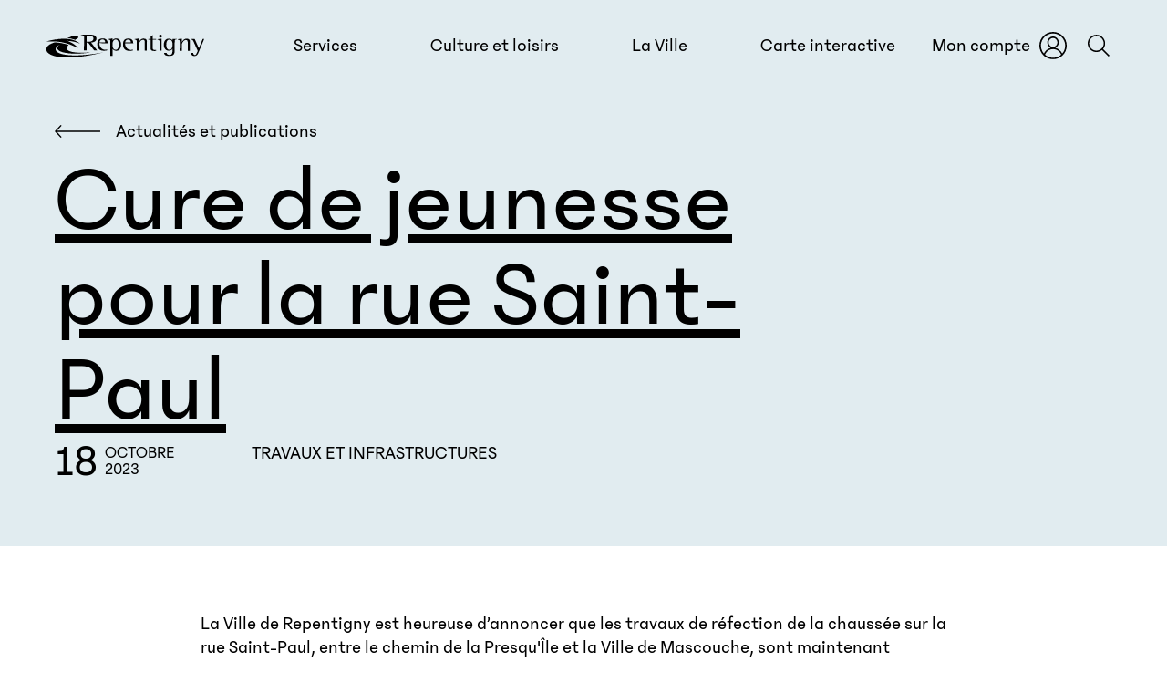

--- FILE ---
content_type: text/html; charset=UTF-8
request_url: https://repentigny.ca/actualites-publications/cure-de-jeunesse-pour-la-rue-saint-paul
body_size: 28082
content:

  
<!DOCTYPE html>
<html  lang="fr" dir="ltr" prefix="og: https://ogp.me/ns#">
<head>
  <meta charset="utf-8" />
<style>/* @see https://github.com/aFarkas/lazysizes#broken-image-symbol */.js img.lazyload:not([src]) { visibility: hidden; }/* @see https://github.com/aFarkas/lazysizes#automatically-setting-the-sizes-attribute */.js img.lazyloaded[data-sizes=auto] { display: block; width: 100%; }</style>
<link rel="canonical" href="https://repentigny.ca/actualites-publications/cure-de-jeunesse-pour-la-rue-saint-paul" />
<meta property="og:site_name" content="Ville de Repentigny" />
<meta property="og:type" content="Article" />
<meta property="og:url" content="https://repentigny.ca/actualites-publications/cure-de-jeunesse-pour-la-rue-saint-paul" />
<meta property="og:title" content="Cure de jeunesse pour la rue Saint-Paul" />
<meta name="twitter:card" content="summary_large_image" />
<meta name="twitter:title" content="Cure de jeunesse pour la rue Saint-Paul" />
<meta name="Generator" content="Drupal 10 (https://www.drupal.org)" />
<meta name="MobileOptimized" content="width" />
<meta name="HandheldFriendly" content="true" />
<meta name="viewport" content="width=device-width, initial-scale=1.0" />
<meta property="og:image" content="https://repentigny.ca/themes/custom/repentigny/img/socials/repentigny.png?v2=" />
<link rel="icon" href="/core/misc/favicon.ico" type="image/vnd.microsoft.icon" />
<link rel="alternate" hreflang="fr" href="https://repentigny.ca/actualites-publications/cure-de-jeunesse-pour-la-rue-saint-paul" />


        <link rel="shortcut icon" href="/themes/custom/repentigny/img/favicon/favicon.ico" type="image/vnd.microsoft.icon">
    <link rel="apple-touch-icon" sizes="180x180" href="/themes/custom/repentigny/img/favicon/apple-touch-icon.png">
    <link rel="shortcut icon" type="image/png" sizes="32x32" href="/themes/custom/repentigny/img/favicon/favicon-32x32.png">
    <link rel="shortcut icon" type="image/png" sizes="16x16" href="/themes/custom/repentigny/img/favicon/favicon-16x16.png">
    <link rel="manifest" href="/themes/custom/repentigny/img/favicon/site.webmanifest">
    <link rel="mask-icon" href="/themes/custom/repentigny/img/favicon/safari-pinned-tab.svg" color="#0c06c7">
    <meta name="msapplication-TileColor" content="#e1ecf0">
    <meta name="theme-color" content="#ffffff">

    <title>Cure de jeunesse pour la rue Saint-Paul | Ville de Repentigny</title>

    <script>
      var Globals = {
        langcode: 'fr',
        mapStyles: '[{"featureType":"administrative","elementType":"all","stylers":[{"visibility":"on"},{"lightness":33}]},{"featureType":"landscape","elementType":"all","stylers":[{"color":"#f7f7f7"}]},{"featureType":"poi.business","elementType":"all","stylers":[{"visibility":"off"}]},{"featureType":"poi.park","elementType":"geometry","stylers":[{"color":"#deecdb"}]},{"featureType":"poi.park","elementType":"labels","stylers":[{"visibility":"on"},{"lightness":"25"}]},{"featureType":"road","elementType":"all","stylers":[{"lightness":"25"}]},{"featureType":"road","elementType":"labels.icon","stylers":[{"visibility":"off"}]},{"featureType":"road.highway","elementType":"geometry","stylers":[{"color":"#ffffff"}]},{"featureType":"road.highway","elementType":"labels","stylers":[{"saturation":"-90"},{"lightness":"25"}]},{"featureType":"road.arterial","elementType":"all","stylers":[{"visibility":"on"}]},{"featureType":"road.arterial","elementType":"geometry","stylers":[{"color":"#ffffff"}]},{"featureType":"road.local","elementType":"geometry","stylers":[{"color":"#ffffff"}]},{"featureType":"transit.line","elementType":"all","stylers":[{"visibility":"off"}]},{"featureType":"transit.station","elementType":"all","stylers":[{"visibility":"off"}]},{"featureType":"water","elementType":"all","stylers":[{"visibility":"on"},{"color":"#e0f1f9"}]}]',
        mapCenter: '45.742016,-73.451116',
        themeDirectory: '/themes/custom/repentigny',
        theme: 'repentigny',
        baseUrl: 'https://repentigny.ca',
        baseMarkerUrl: 'https://repentigny.ca',
        mapApiKey: 'AIzaSyACWMg1dt5PQKnPhbDaS0hO8of0SiflBVM'
      };

      function gmapReady() {
        document.body.className += ' ' + 'gmap-ready';
      }

      function onYouTubeIframeAPIReady() {
        document.body.className += ' ' + 'yt-ready';
      }
    </script>

    <script type="text/javascript">
      window.didomiConfig = {
        languages: {
          enabled: [Globals.langcode],
          default: Globals.langcode
        },
        user: {
          bots: {
            consentRequired: false,
            types: ['crawlers', 'performance'],
            extraUserAgents: [],
          }
        }
      };
    </script>

    <script type="text/javascript">window.gdprAppliesGlobally=false;(function(){function n(e){if(!window.frames[e]){if(document.body&&document.body.firstChild){var t=document.body;var r=document.createElement("iframe");r.style.display="none";r.name=e;r.title=e;t.insertBefore(r,t.firstChild)}else{setTimeout(function(){n(e)},5)}}}function e(r,a,o,c,s){function e(e,t,r,n){if(typeof r!=="function"){return}if(!window[a]){window[a]=[]}var i=false;if(s){i=s(e,n,r)}if(!i){window[a].push({command:e,version:t,callback:r,parameter:n})}}e.stub=true;e.stubVersion=2;function t(n){if(!window[r]||window[r].stub!==true){return}if(!n.data){return}var i=typeof n.data==="string";var e;try{e=i?JSON.parse(n.data):n.data}catch(t){return}if(e[o]){var a=e[o];window[r](a.command,a.version,function(e,t){var r={};r[c]={returnValue:e,success:t,callId:a.callId};n.source.postMessage(i?JSON.stringify(r):r,"*")},a.parameter)}}if(typeof window[r]!=="function"){window[r]=e;if(window.addEventListener){window.addEventListener("message",t,false)}else{window.attachEvent("onmessage",t)}}}e("__tcfapi","__tcfapiBuffer","__tcfapiCall","__tcfapiReturn");n("__tcfapiLocator");(function(e,t){var r=document.createElement("link");r.rel="preconnect";r.as="script";var n=document.createElement("link");n.rel="dns-prefetch";n.as="script";var i=document.createElement("link");i.rel="preload";i.as="script";var a=document.createElement("script");a.id="spcloader";a.type="text/javascript";a["async"]=true;a.charset="utf-8";var o="https://sdk.privacy-center.org/"+e+"/loader.js?target_type=notice&target="+t;if(window.didomiConfig&&window.didomiConfig.user){var c=window.didomiConfig.user;var s=c.country;var d=c.region;if(s){o=o+"&country="+s;if(d){o=o+"&region="+d}}}r.href="https://sdk.privacy-center.org/";n.href="https://sdk.privacy-center.org/";i.href=o;a.src=o;var f=document.getElementsByTagName("script")[0];f.parentNode.insertBefore(r,f);f.parentNode.insertBefore(n,f);f.parentNode.insertBefore(i,f);f.parentNode.insertBefore(a,f)})("5d141344-fce6-48dc-852d-861baa74facd","347zxbkh")})();</script>


    <link rel="stylesheet" media="all" href="/core/themes/stable9/css/core/components/progress.module.css?t983qb" />
<link rel="stylesheet" media="all" href="/core/themes/stable9/css/core/components/ajax-progress.module.css?t983qb" />
<link rel="stylesheet" media="all" href="/core/themes/stable9/css/system/components/align.module.css?t983qb" />
<link rel="stylesheet" media="all" href="/core/themes/stable9/css/system/components/fieldgroup.module.css?t983qb" />
<link rel="stylesheet" media="all" href="/core/themes/stable9/css/system/components/container-inline.module.css?t983qb" />
<link rel="stylesheet" media="all" href="/core/themes/stable9/css/system/components/clearfix.module.css?t983qb" />
<link rel="stylesheet" media="all" href="/core/themes/stable9/css/system/components/details.module.css?t983qb" />
<link rel="stylesheet" media="all" href="/core/themes/stable9/css/system/components/hidden.module.css?t983qb" />
<link rel="stylesheet" media="all" href="/core/themes/stable9/css/system/components/item-list.module.css?t983qb" />
<link rel="stylesheet" media="all" href="/core/themes/stable9/css/system/components/js.module.css?t983qb" />
<link rel="stylesheet" media="all" href="/core/themes/stable9/css/system/components/nowrap.module.css?t983qb" />
<link rel="stylesheet" media="all" href="/core/themes/stable9/css/system/components/position-container.module.css?t983qb" />
<link rel="stylesheet" media="all" href="/core/themes/stable9/css/system/components/reset-appearance.module.css?t983qb" />
<link rel="stylesheet" media="all" href="/core/themes/stable9/css/system/components/resize.module.css?t983qb" />
<link rel="stylesheet" media="all" href="/core/themes/stable9/css/system/components/system-status-counter.css?t983qb" />
<link rel="stylesheet" media="all" href="/core/themes/stable9/css/system/components/system-status-report-counters.css?t983qb" />
<link rel="stylesheet" media="all" href="/core/themes/stable9/css/system/components/system-status-report-general-info.css?t983qb" />
<link rel="stylesheet" media="all" href="/core/themes/stable9/css/system/components/tablesort.module.css?t983qb" />
<link rel="stylesheet" media="all" href="/modules/contrib/paragraphs/css/paragraphs.unpublished.css?t983qb" />
<link rel="stylesheet" media="all" href="/themes/custom/repentigny/css/global.css?t983qb" />
<link rel="stylesheet" media="all" href="/themes/custom/repentigny/js/libraries/splidejs/css/splide-core.min.css?t983qb" />
<link rel="stylesheet" media="all" href="/themes/custom/repentigny/css/standalones/modules/maps.css?t983qb" />

      

                  <!-- Google Tag Manager -->
          <script>(function (w, d, s, l, i) {
              w[l] = w[l] || [];
              w[l].push({
                'gtm.start':
                  new Date().getTime(), event: 'gtm.js'
              });
              var f = d.getElementsByTagName(s)[0],
                j = d.createElement(s), dl = l != 'dataLayer' ? '&l=' + l : '';
              j.async = true;
              j.src =
                'https://www.googletagmanager.com/gtm.js?id=' + i + dl;
              f.parentNode.insertBefore(j, f);
            })(window, document, 'script', 'dataLayer', 'GTM-P8M5L45');</script>
          <!-- End Google Tag Manager -->
        
                </head>
<body class="path-node page-node-type-news fr node-2274" data-state-is-loading="">

  <!-- Google Tag Manager (noscript) -->
  <noscript>
    <iframe src="https://www.googletagmanager.com/ns.html?id=GTM-P8M5L45"
            height="0" width="0" style="display:none;visibility:hidden"></iframe>
  </noscript>
  <!-- End Google Tag Manager (noscript) -->

<a href="#main-content" class="visually-hidden focusable skip-link">
  Passer au contenu principal
</a>



  <div class="page-wrapper dialog-off-canvas-main-canvas" data-off-canvas-main-canvas>
    


<div id="layout-container">

            <header id="layout-header" role="banner">
  <div class="logo logo-main fader">
    <a href="/" title="Lien vers l'accueil de la ville de Repentigny">
      <span aria-label="Logo de la ville de Repentigny"><svg role="img" aria-hidden="true" xmlns="http://www.w3.org/2000/svg" viewBox="0 0 289 43"  xmlns:v="https://vecta.io/nano"><path d="M26 18.5C8.8 31.3 40 40.4 83.4 33.3c-52 3.6-46.8-8.3-41.6-13.9-8.8-3.1-17.1-4.5-25-4.9l-2.9 1c-28.8 9.6-13 44.2 90.9 18C25.6 48.3 4.5 30.3 26 18.5h0zM59.1 6.1c1.6-1.3.1-2.8-2.1-3.3C50.2 1.4 38 1 23.7 3c11.8-.4 17.3-.1 21.8.4.8.1.7.6.2.8l-6.4 2.3C44.6 6.9 49.5 8 54 9.8l5.1-3.7zM0 13.2c16.8-1.4 36.8-.7 59 12.5 0 0-3.7-8-19.2-14 12.6.5 23 5.2 23 5.2C49 4.7 24.3 5.9 0 13.2h0zm289-4.9h-2.7l-7 17.3-7.5-17.3h-7.2V9c3.4.2 3.9 1.5 5.3 4.6l7.4 16.9-.7 1.7c-1.7 4.1-2.5 6.2-4.6 6.2-2.4 0-3-2.7-3-4h-4.4c0 1.7 1.3 5.8 6.7 5.9 4.8 0 6.1-3.3 8.2-8.6L289 8.3zm-44.6 22.1h3.9V19c0-3.2 3.5-9 7.2-9 3.5 0 3.5 2.4 3.5 5v15.4h3.9l.1-17c0-3.4-1.1-5.8-6-5.8-5 0-7.7 4.5-8.5 6.3h-.1V7.5l-7.7 1.1v.8c1.5.2 3.8.3 3.8 3.2l-.1 17.8zm-13-12.2c0-3.1-.6-8.8-5.8-8.8-4.8 0-5.7 5.9-5.7 10 0 4.2 1.1 9.1 6 9.1 3.6 0 5.4-4.2 5.4-7.9l.1-2.4zm3.8 12.8c0 5-1.7 9.1-10 9.1-7.2 0-9.2-2.9-9.3-5.8h4.6c.4 1.9 1.1 3.9 5.4 3.9 5.3 0 5.3-4.9 5.3-7.9v-3.5h-.1c-.9 1.3-2.5 3.5-6.3 3.5-6.2 0-9.3-4.9-9.3-11.3s2.6-11.5 9.6-11.5c3.7 0 5.5 2.5 6.2 3.6h.1V8h7.7v.8c-1.3.1-3.8.2-3.8 3.2l-.1 19zM206.5 2.8c0-1.5 1.3-2.7 2.9-2.7 1.5 0 2.8 1.2 2.8 2.7 0 1.6-1.3 2.7-2.8 2.7-1.6 0-2.9-1.2-2.9-2.7h0zm1.1 9.8c0-2.9-2.4-3-3.8-3.2v-.8l7.7-1.1-.1 22.8h-3.9l.1-17.7zm-6.2 16.1c-.6.1-1.3.2-1.9.2-2.5 0-4.3-.6-4.3-3.5l.1-15.8h6.2V8h-6.3V.7l-3.9 3.2V8h-3.9v1.6h3.9V24c0 4.5.4 6.8 7.2 6.8 1 0 1.9-.1 2.9-.3v-1.8zm-35.3 1.4h3.9V18.7c0-3.2 3.5-9 7.2-9 3.6 0 3.5 2.4 3.5 5l-.1 15.5h3.9l.1-17c0-3.4-1.1-5.7-6-5.8-5.1 0-7.7 4.5-8.5 6.3h-.1V7.3l-7.8 1.1v.8c1.5.2 3.9.3 3.8 3.2l.1 17.7zm-10.8-15.8c0-2.7-1.7-5.1-4.7-5.1-4.6 0-5.4 3.9-5.6 5.5h10.3v-.4zm3.7 15.5c-.6.2-3.1.8-6.3.8-7.4 0-11.8-4.4-11.7-12.4 0-6.9 2.8-10.9 10.2-10.9 4.7 0 8.5 2.7 8.5 8.3v.7h-14.8v1c0 4.7 3.5 11.4 10.5 11.4 1.2 0 2.5-.3 3.6-.6v1.7zm-37-9.7c0 3.2 1.2 8.5 5.7 8.5 4.7 0 5.5-6 5.5-9.7 0-3.4-.9-9.8-5.6-9.8-3.5 0-5.6 4-5.6 7.6v3.4zm-3.9-7.8c0-3-2.5-3.1-4-3.2v-.8l7.9-1.1v3.6h.1c.6-1.4 2.7-3.6 6.1-3.6 6.4 0 9.3 5 9.3 11.6 0 6.2-2.5 11.7-9 11.7-3.5 0-5.7-2.2-6.4-3.8h-.1v13.4h-3.9V12.3zm-9.6 1.8c0-2.7-1.7-5.1-4.7-5.1-4.6 0-5.4 3.9-5.6 5.5h10.3v-.4zm3.7 15.5c-.6.2-3.1.8-6.3.8-7.4 0-11.8-4.4-11.7-12.4 0-6.9 2.8-10.9 10.2-10.9 4.8 0 8.5 2.7 8.5 8.4v.7l-14.8-.1v1c0 4.6 3.5 11.4 10.5 11.4 1.2 0 2.5-.3 3.6-.6v1.7zM74.8 13.4h1.5c3.9 0 10.8 0 10.8-6.1 0-4.2-3.9-5.5-8.3-5.5-3.7 0-4 .3-4 2.9v8.7zM70 4.7c0-3.1-.9-3.2-5.6-4V0h15.8C87 0 92.6 1.3 92.6 7.7c0 5-4.8 6.7-9.7 7.2l11.2 14.9h-5.5l-11-14.7h-2.8l-.1 14.6h-4.8l.1-25z" fill-rule="evenodd"/></svg></span>
    </a>
  </div>

  <nav class="nav nav-main">
    
              <ul>
                            <li class="expanded fader dropdown section-services">
          <a href="/services" class="dropdown-toggle" data-target="#" data-toggle="dropdown" data-section="section-services" role="button" title="Services">
                        <span class="label">Services</span>
          </a>
      
                            <div class="sub-nav">
        <button class="btn btn-menu-back">
          <span aria-hidden="true" class="icon icon-arrow-bold"><svg role="img">
                    <use href="#arrow-bold" xlink:href="#arrow-bold"></use>
                  </svg></span>
          Retour
        </button>

                  <div class="nav-primary-fronted">
            <a href="https://mon-compte.repentigny.ca/" title="Accéder à mon compte">
              
              <div class="media media-image media-image-small">
  
      <picture>
                  <source media="screen and (min-width: 1440px)" type="image/webp" width="300" height="214" data-srcset="/sites/default/files/styles/nav_thumbnail_retina/public/2021-04/hero_moncompte.webp?itok=phbr9JnM 1x"/>
              <source media="screen and (min-width: 769px) and (-webkit-min-device-pixel-ratio: 2), screen and (min-width: 769px) and (min--moz-device-pixel-ratio: 2), screen and (min-width: 769px) and (-moz-min-device-pixel-ratio: 2), screen and (min-width: 769px) and (-o-min-device-pixel-ratio: 2/1), screen and (min-width: 769px) and (min-device-pixel-ratio: 2), screen and (min-width: 769px) and (min-resolution: 192dpi), screen and (min-width: 769px) and (min-resolution: 2dppx)" type="image/webp" width="300" height="214" data-srcset="/sites/default/files/styles/nav_thumbnail_retina/public/2021-04/hero_moncompte.webp?itok=phbr9JnM 1x"/>
              <source media="screen and (max-width: 600px)" type="image/webp" width="200" height="143" data-srcset="/sites/default/files/styles/nav_thumbnail/public/2021-04/hero_moncompte.webp?itok=t9ppM_BF 1x"/>
              <source type="image/webp" width="200" height="143" data-srcset="/sites/default/files/styles/nav_thumbnail/public/2021-04/hero_moncompte.webp?itok=t9ppM_BF 1x"/>
              <source media="screen and (min-width: 1440px)" type="image/png" width="300" height="214" data-srcset="/sites/default/files/styles/nav_thumbnail_retina/public/2021-04/hero_moncompte.png?itok=phbr9JnM 1x"/>
              <source media="screen and (min-width: 769px) and (-webkit-min-device-pixel-ratio: 2), screen and (min-width: 769px) and (min--moz-device-pixel-ratio: 2), screen and (min-width: 769px) and (-moz-min-device-pixel-ratio: 2), screen and (min-width: 769px) and (-o-min-device-pixel-ratio: 2/1), screen and (min-width: 769px) and (min-device-pixel-ratio: 2), screen and (min-width: 769px) and (min-resolution: 192dpi), screen and (min-width: 769px) and (min-resolution: 2dppx)" type="image/png" width="300" height="214" data-srcset="/sites/default/files/styles/nav_thumbnail_retina/public/2021-04/hero_moncompte.png?itok=phbr9JnM 1x"/>
              <source media="screen and (max-width: 600px)" type="image/png" width="200" height="143" data-srcset="/sites/default/files/styles/nav_thumbnail/public/2021-04/hero_moncompte.png?itok=t9ppM_BF 1x"/>
              <source type="image/png" width="200" height="143" data-srcset="/sites/default/files/styles/nav_thumbnail/public/2021-04/hero_moncompte.png?itok=t9ppM_BF 1x"/>
                  <img width="200" height="143" alt="Personne qui consulte son espace citoyen" class="lazyload" data-src="/sites/default/files/styles/nav_thumbnail/public/2021-04/hero_moncompte.png?itok=t9ppM_BF" src="data:image/svg+xml,%3Csvg xmlns=&#039;http://www.w3.org/2000/svg&#039; viewBox=&#039;0 0 200 143&#039;%3E%3C/svg%3E" />

  </picture>



  </div>


                              <p>Votre espace citoyen vous donne accès à des informations personnalisées et à l&#039;ensemble de vos services en ligne</p>
              
                            <span class="btn btn-form btn-form-primary">Accéder à mon compte</span>
            </a>
          </div>
        
        <ul class="dropdown-menu">
                            <li class="expanded is-split">
          <a href="/services/citoyens" data-title="Services aux citoyens">
                        <span class="label">Services aux citoyens</span>
          </a>
      
                            <ul class="dropdown-menu">
                            <li class="expanded">
          <a href="/services/citoyens/amenagement-territoire-urbanisme" data-title="Aménagement du territoire et urbanisme">
                        <span class="label">Aménagement du territoire et urbanisme</span>
          </a>
      
            </li>
                        <li class="expanded">
          <a href="/services/citoyens/animaux" data-title="Animaux">
                        <span class="label">Animaux</span>
          </a>
      
            </li>
                        <li>
          <a href="/services/citoyens/assermentation" data-title="Assermentation">
                        <span class="label">Assermentation</span>
          </a>
      
            </li>
                        <li class="expanded">
          <a href="/services/citoyens/entretien-circulation" data-title="Circulation, stationnement et travaux routiers">
                        <span class="label">Circulation, stationnement et travaux routiers</span>
          </a>
      
            </li>
                        <li class="expanded">
          <a href="/services/citoyens/cour-municipale" data-title="Cour municipale">
                        <span class="label">Cour municipale</span>
          </a>
      
            </li>
                        <li>
          <a href="/services/citoyens/collectes" data-title="Déchets, recyclage et matières organiques">
                        <span class="label">Déchets, recyclage et matières organiques</span>
          </a>
      
            </li>
                        <li class="expanded">
          <a href="/services/citoyens/environnement-developpement-durable" data-title="Environnement et transition écologique">
                        <span class="label">Environnement et transition écologique</span>
          </a>
      
            </li>
                        <li class="expanded">
          <a href="/services/citoyens/maison-logement" data-title="Maison et logement">
                        <span class="label">Maison et logement</span>
          </a>
      
            </li>
                        <li class="expanded">
          <a href="/services/type-public" data-title="Par type de public">
                        <span class="label">Par type de public</span>
          </a>
      
            </li>
                        <li>
          <a href="/services/citoyens/participation-citoyenne" data-title="Participation citoyenne">
                        <span class="label">Participation citoyenne</span>
          </a>
      
            </li>
                        <li class="expanded">
          <a href="/services/citoyens/sante-securite-publiques" data-title="Santé et sécurité publiques">
                        <span class="label">Santé et sécurité publiques</span>
          </a>
      
            </li>
                        <li class="expanded">
          <a href="/services/citoyens/subventions" data-title="Subventions pour les citoyens">
                        <span class="label">Subventions pour les citoyens</span>
          </a>
      
            </li>
                        <li class="expanded">
          <a href="/services/citoyens/taxes-evaluation-fonciere" data-title="Taxes et évaluation foncière">
                        <span class="label">Taxes et évaluation foncière</span>
          </a>
      
            </li>
                        <li>
          <a href="/services/citoyens/transports-mobilite-durable" data-title="Transports et mobilité durable">
                        <span class="label">Transports et mobilité durable</span>
          </a>
      
            </li>
                        <li class="expanded">
          <a href="/services/citoyens/vie-communautaire" data-title="Vie communautaire">
                        <span class="label">Vie communautaire</span>
          </a>
      
            </li>
              </ul>
      
            </li>
                        <li class="expanded">
          <a href="/services/entreprises-organismes" data-title="Services aux entreprises et organismes">
                        <span class="label">Services aux entreprises et organismes</span>
          </a>
      
                            <ul class="dropdown-menu">
                            <li>
          <a href="/services/entreprises-organismes/acces-promoteurs" data-title="Accès Promoteurs Repentigny (APR)">
                        <span class="label">Accès Promoteurs Repentigny (APR)</span>
          </a>
      
            </li>
                        <li>
          <a href="/services/entreprises-organismes/achat-local" data-title="Achat local">
                        <span class="label">Achat local</span>
          </a>
      
            </li>
                        <li>
          <a href="/services/entreprises-organismes/accompagnement-financement" data-title="Accompagnement et financement">
                        <span class="label">Accompagnement et financement</span>
          </a>
      
            </li>
                        <li>
          <a href="/services/entreprises-organismes/autorisations-permis" data-title="Autorisations et permis">
                        <span class="label">Autorisations et permis</span>
          </a>
      
            </li>
                        <li>
          <a href="/services/entreprises-organismes/developpement-economique" data-title="Développement économique">
                        <span class="label">Développement économique</span>
          </a>
      
            </li>
                        <li class="expanded">
          <a href="/services/entreprises-organismes/contrats-fournisseurs" data-title="Contrats et fournisseurs">
                        <span class="label">Contrats et fournisseurs</span>
          </a>
      
            </li>
                        <li>
          <a href="/services/entreprises-organismes/outils-documents" data-title="Outils et documents">
                        <span class="label">Outils et documents</span>
          </a>
      
            </li>
                        <li>
          <a href="/services/entreprises-organismes/subventions" data-title="Subventions pour les commerçants et les organismes">
                        <span class="label">Subventions pour les commerçants et les organismes</span>
          </a>
      
            </li>
              </ul>
      
            </li>
                        <li class="expanded">
          <a href="/services/en-ligne" data-title="Services en ligne">
                        <span class="label">Services en ligne</span>
          </a>
      
                            <ul class="dropdown-menu">
                            <li class="expanded">
          <a href="/comptes" data-title="Comptes en ligne">
                        <span class="label">Comptes en ligne</span>
          </a>
      
            </li>
                        <li>
          <a href="/services/citoyens/taxes-evaluation-fonciere/evaluation-fonciere" data-title="Consulter votre évaluation foncière">
                        <span class="label">Consulter votre évaluation foncière</span>
          </a>
      
            </li>
                        <li>
          <a href="/services/en-ligne/demander-permis-declarer-travaux" data-title="Demander un permis ou déclarer des travaux">
                        <span class="label">Demander un permis ou déclarer des travaux</span>
          </a>
      
            </li>
                        <li>
          <a href="/services/citoyens/sante-securite-publiques/police-prevention-criminalite/prevention#paragraph-5953" data-title="Demander une vérification d&#039;antécédents judiciaires">
                        <span class="label">Demander une vérification d&#039;antécédents judiciaires</span>
          </a>
      
            </li>
                        <li>
          <a href="/services/en-ligne/changement-adresse" data-title="Faire un changement d&#039;adresse">
                        <span class="label">Faire un changement d&#039;adresse</span>
          </a>
      
            </li>
                        <li>
          <a href="/culture-loisirs/sports/camps-de-jour" data-title="Inscrire votre enfant au camp de jour">
                        <span class="label">Inscrire votre enfant au camp de jour</span>
          </a>
      
            </li>
                        <li>
          <a href="/services/citoyens/taxes-evaluation-fonciere/evaluation-fonciere#paragraph-7263" data-title="Mise à jour du dossier de propriété">
                        <span class="label">Mise à jour du dossier de propriété</span>
          </a>
      
            </li>
                        <li>
          <a href="/services/en-ligne/carte-citoyen" data-title="Obtenir ou renouveler une carte Citoyen">
                        <span class="label">Obtenir ou renouveler une carte Citoyen</span>
          </a>
      
            </li>
                        <li>
          <a href="/services/en-ligne/payer-constat-infraction" data-title="Payer un constat d&#039;infraction">
                        <span class="label">Payer un constat d&#039;infraction</span>
          </a>
      
            </li>
                        <li>
          <a href="/services/en-ligne/recevoir-notifications" data-title="Recevoir des notifications">
                        <span class="label">Recevoir des notifications</span>
          </a>
      
            </li>
                        <li>
          <a href="/services/en-ligne/reserver-lieu" data-title="Réserver un lieu">
                        <span class="label">Réserver un lieu</span>
          </a>
      
            </li>
                        <li>
          <a href="https://mon-compte.repentigny.ca/demandes-en-ligne/securite-routiere" data-title="Signaler une problématique de sécurité routière">
                        <span class="label">Signaler une problématique de sécurité routière</span>
          </a>
      
            </li>
                        <li>
          <a href="/services/en-ligne/inscription-activite" data-title="S&#039;inscrire à une activité">
                        <span class="label">S&#039;inscrire à une activité</span>
          </a>
      
            </li>
                        <li>
          <a href="/services/en-ligne/transmettre-consommation-eau" data-title="Transmettre vos données de consommation d&#039;eau">
                        <span class="label">Transmettre vos données de consommation d&#039;eau</span>
          </a>
      
            </li>
              </ul>
      
            </li>
                </ul>
      </div>
      
            </li>
                        <li class="expanded fader dropdown section-culture">
          <a href="/culture-loisirs" class="dropdown-toggle" data-target="#" data-toggle="dropdown" data-section="section-culture" role="button" title="Culture et loisirs">
                        <span class="label">Culture et loisirs</span>
          </a>
      
                            <div class="sub-nav">
        <button class="btn btn-menu-back">
          <span aria-hidden="true" class="icon icon-arrow-bold"><svg role="img">
                    <use href="#arrow-bold" xlink:href="#arrow-bold"></use>
                  </svg></span>
          Retour
        </button>

                  <div class="nav-primary-fronted">
            <a href="/calendrier" title="Calendrier des activités">
                              <span class="h4 title title-menu-fronted">Calendrier des activités et des événements</span>
              
              <div class="media media-illustration">
  
    <img loading="lazy" src="/sites/default/files/media-illustrations/illubibliotheque.svg" alt="Personnages assis à la bibliothèque" />



</div>


                              <p>Découvrez les activités sportives et culturelles offertes dans votre ville</p>
              
                            <span class="btn btn-form btn-form-primary">Calendrier des activités</span>
            </a>
          </div>
        
        <ul class="dropdown-menu">
                            <li class="expanded">
          <a href="/culture-loisirs/culture" data-title="Culture et patrimoine">
                        <span class="label">Culture et patrimoine</span>
          </a>
      
                            <ul class="dropdown-menu">
                            <li class="expanded">
          <a href="/culture-loisirs/culture/bibliotheques" data-title="Bibliothèques">
                        <span class="label">Bibliothèques</span>
          </a>
      
            </li>
                        <li>
          <a href="https://espaceculturel.repentigny.ca/fr" data-title="Espace culturel de Repentigny">
                        <span class="label">Espace culturel de Repentigny</span>
          </a>
      
            </li>
                        <li>
          <a href="/la-ville/decouvrir-repentigny/patrimoine-histoire" data-title="Patrimoine et histoire">
                        <span class="label">Patrimoine et histoire</span>
          </a>
      
            </li>
              </ul>
      
            </li>
                        <li class="expanded is-split">
          <a href="/culture-loisirs/sports" data-title="Sports et loisirs">
                        <span class="label">Sports et loisirs</span>
          </a>
      
                            <ul class="dropdown-menu">
                            <li class="expanded">
          <a href="/culture-loisirs/sports/activites" data-title="Activités sportives et récréatives">
                        <span class="label">Activités sportives et récréatives</span>
          </a>
      
            </li>
                        <li>
          <a href="/culture-loisirs/sports/arenas-patinoires" data-title="Arénas et patinoires">
                        <span class="label">Arénas et patinoires</span>
          </a>
      
            </li>
                        <li class="expanded">
          <a href="/culture-loisirs/sports/camps-de-jour" data-title="Camps de jour de la relâche">
                        <span class="label">Camps de jour de la relâche</span>
          </a>
      
            </li>
                        <li>
          <a href="/culture-loisirs/sports/centres-sportifs-communautaires" data-title="Centres sportifs et communautaires">
                        <span class="label">Centres sportifs et communautaires</span>
          </a>
      
            </li>
                        <li>
          <a href="/actualites-publications/guide-dactivites-loisir-et-sport" data-title="Guide d’activités Loisir et Sport">
                        <span class="label">Guide d’activités Loisir et Sport</span>
          </a>
      
            </li>
                        <li>
          <a href="/culture-loisirs/sports/parcs-espaces-verts" data-title="Parcs et espaces verts">
                        <span class="label">Parcs et espaces verts</span>
          </a>
      
            </li>
                        <li class="expanded">
          <a href="/culture-loisirs/sports/piscines-jeux-deau" data-title="Piscines et jeux d&#039;eau">
                        <span class="label">Piscines et jeux d&#039;eau</span>
          </a>
      
            </li>
                        <li>
          <a href="/culture-loisirs/sports#carte-interactive?filtres%5Bvenue_sport_amenities%5D%5B%5D=&quot;Parc-plage&quot;" data-title="Parc plage">
                        <span class="label">Parc plage</span>
          </a>
      
            </li>
                        <li>
          <a href="https://repentigny.ca/#carte-interactive" data-title="Pistes cyclables">
                        <span class="label">Pistes cyclables</span>
          </a>
      
            </li>
                        <li>
          <a href="/culture-loisirs/sports/rampe-mise-a-leau" data-title="Rampe de mise à l&#039;eau">
                        <span class="label">Rampe de mise à l&#039;eau</span>
          </a>
      
            </li>
              </ul>
      
            </li>
                        <li class="expanded">
          <a href="https://recreotourismerepentigny.com/" data-title="Tourisme">
                        <span class="label">Tourisme</span>
          </a>
      
                            <ul class="dropdown-menu">
                            <li>
          <a href="/tourisme/ete" data-title="Profitez de l&#039;été à Repentigny">
                        <span class="label">Profitez de l&#039;été à Repentigny</span>
          </a>
      
            </li>
              </ul>
      
            </li>
                </ul>
      </div>
      
            </li>
                        <li class="expanded fader dropdown section-city">
          <a href="/la-ville" class="dropdown-toggle" data-target="#" data-toggle="dropdown" data-section="section-city" role="button" title="La Ville">
                        <span class="label">La Ville</span>
          </a>
      
                            <div class="sub-nav">
        <button class="btn btn-menu-back">
          <span aria-hidden="true" class="icon icon-arrow-bold"><svg role="img">
                    <use href="#arrow-bold" xlink:href="#arrow-bold"></use>
                  </svg></span>
          Retour
        </button>

        
        <ul class="dropdown-menu">
                            <li class="expanded">
          <a href="/la-ville/actualites-publications" data-title="Actualités et publications">
                        <span class="label">Actualités et publications</span>
          </a>
      
                            <ul class="dropdown-menu">
                            <li>
          <a href="/actualites-publications?filtres%5Bnews_type%5D%5B0%5D=%22Actualit%C3%A9%22&amp;filtres%5Bnews_type%5D%5B1%5D=%22Communiqu%C3%A9%20de%20presse%22" data-title="Actualités et communiqués de presse">
                        <span class="label">Actualités et communiqués de presse</span>
          </a>
      
            </li>
                        <li>
          <a href="/la-ville/actualites-publications/avis-publics" data-title="Avis publics">
                        <span class="label">Avis publics</span>
          </a>
      
            </li>
                        <li>
          <a href="/actualites-publications/guide-dactivites-loisir-et-sport" data-title="Guide d’activités Loisir et Sport">
                        <span class="label">Guide d’activités Loisir et Sport</span>
          </a>
      
            </li>
                        <li>
          <a href="https://repentigny.ca/actualites-publications?filtres%5Bnews_type%5D%5B0%5D=%22Bulletin%20municipal%22&amp;ordre%5Bnews_date%5D=%22Plus%20r%C3%A9cents%22" data-title="Bulletin municipal">
                        <span class="label">Bulletin municipal</span>
          </a>
      
            </li>
                        <li class="expanded">
          <a href="/la-ville/a-propos/documentation" data-title="Documentation">
                        <span class="label">Documentation</span>
          </a>
      
            </li>
                        <li>
          <a href="https://repentigny.ca/la-ville/actualites-publications/infolettres" data-title="Infolettres">
                        <span class="label">Infolettres</span>
          </a>
      
            </li>
                        <li>
          <a href="/actualites-publications?filtres%5Bnews_type%5D%5B0%5D=%22Plans%20et%20politiques%22" data-title="Plans et politiques">
                        <span class="label">Plans et politiques</span>
          </a>
      
            </li>
                        <li class="expanded">
          <a href="/la-ville/actualites-publications/reglements-municipaux" data-title="Règlements municipaux">
                        <span class="label">Règlements municipaux</span>
          </a>
      
            </li>
              </ul>
      
            </li>
                        <li class="expanded">
          <a href="/la-ville/a-propos" data-title="À propos">
                        <span class="label">À propos</span>
          </a>
      
                            <ul class="dropdown-menu">
                            <li>
          <a href="/la-ville/a-propos/avantia" data-title="Avantia">
                        <span class="label">Avantia</span>
          </a>
      
            </li>
                        <li>
          <a href="/la-ville/a-propos/finances" data-title="Budget et situation financière">
                        <span class="label">Budget et situation financière</span>
          </a>
      
            </li>
                        <li class="expanded">
          <a href="/la-ville/a-propos/emplois-stages" data-title="Emplois et stages">
                        <span class="label">Emplois et stages</span>
          </a>
      
            </li>
                        <li>
          <a href="/la-ville/a-propos/grands-projets" data-title="Grands projets">
                        <span class="label">Grands projets</span>
          </a>
      
            </li>
                        <li>
          <a href="/la-ville/a-propos/nous-joindre/medias-partenaires" data-title="Médias et partenaires">
                        <span class="label">Médias et partenaires</span>
          </a>
      
            </li>
                        <li>
          <a href="/la-ville/a-propos/mission-valeurs" data-title="Mission et valeurs">
                        <span class="label">Mission et valeurs</span>
          </a>
      
            </li>
                        <li class="expanded">
          <a href="/la-ville/a-propos/nous-joindre" data-title="Nous joindre">
                        <span class="label">Nous joindre</span>
          </a>
      
            </li>
                        <li>
          <a href="/la-ville/a-propos/organigramme-services" data-title="Organigramme et services">
                        <span class="label">Organigramme et services</span>
          </a>
      
            </li>
                        <li>
          <a href="/la-ville/decouvrir-repentigny/patrimoine-histoire" data-title="Patrimoine, histoire et toponymie">
                        <span class="label">Patrimoine, histoire et toponymie</span>
          </a>
      
            </li>
                        <li>
          <a href="/la-ville/decouvrir-repentigny/portrait-statistiques" data-title="Portrait et statistiques">
                        <span class="label">Portrait et statistiques</span>
          </a>
      
            </li>
                        <li>
          <a href="/actualites-publications/plan-strategique" data-title="Plan stratégique">
                        <span class="label">Plan stratégique</span>
          </a>
      
            </li>
                        <li>
          <a href="/la-ville/a-propos/prix-distinctions" data-title="Prix et distinctions">
                        <span class="label">Prix et distinctions</span>
          </a>
      
            </li>
              </ul>
      
            </li>
                        <li class="expanded">
          <a href="/la-ville/vie-democratique" data-title="Vie démocratique">
                        <span class="label">Vie démocratique</span>
          </a>
      
                            <ul class="dropdown-menu">
                            <li>
          <a href="/la-ville/vie-democratique/comites-commissions" data-title="Comités et commissions">
                        <span class="label">Comités et commissions</span>
          </a>
      
            </li>
                        <li>
          <a href="/la-ville/vie-democratique/conseil-municipal" data-title="Conseil municipal">
                        <span class="label">Conseil municipal</span>
          </a>
      
            </li>
                        <li>
          <a href="/la-ville/vie-democratique/districts" data-title="Districts">
                        <span class="label">Districts</span>
          </a>
      
            </li>
                        <li>
          <a href="/la-ville/vie-democratique/ethique-deontologie" data-title="Éthique et déontologie">
                        <span class="label">Éthique et déontologie</span>
          </a>
      
            </li>
                        <li class="expanded">
          <a href="/la-ville/vie-democratique/elections-municipales" data-title="Élections municipales">
                        <span class="label">Élections municipales</span>
          </a>
      
            </li>
                        <li class="expanded">
          <a href="/la-ville/vie-democratique/mairie-elus" data-title="Mairie et élus">
                        <span class="label">Mairie et élus</span>
          </a>
      
            </li>
                        <li>
          <a href="/la-ville/vie-democratique/ordre-repentigny" data-title="Ordre de Repentigny">
                        <span class="label">Ordre de Repentigny</span>
          </a>
      
            </li>
                        <li class="expanded">
          <a href="/services/citoyens/participation-citoyenne" data-title="Participation citoyenne">
                        <span class="label">Participation citoyenne</span>
          </a>
      
            </li>
                        <li>
          <a href="/la-ville/vie-democratique/participation-citoyenne/vivre-ensemble" data-title="Vivre-ensemble">
                        <span class="label">Vivre-ensemble</span>
          </a>
      
            </li>
              </ul>
      
            </li>
                </ul>
      </div>
      
            </li>
                        <li class="fader">
          <a href="#carte-interactive" data-title="Carte interactive">
                        <span class="label">Carte interactive</span>
          </a>
      
            </li>
              </ul>
      


  </nav>

  <div class="actions">
    <a class="btn btn-menu btn-menu-account fader" href="/comptes" title="Lien vers le portal citoyen" target="_blank">
      <span class="label" aria-hidden="true">Mon compte</span>
      <span aria-hidden="true" class="icon icon-human"><svg role="img">
                    <use href="#human" xlink:href="#human"></use>
                  </svg></span>
    </a>
    <button title="Rechercher" class="btn btn-menu btn-menu-search fader">
      <span aria-hidden="true" class="icon icon-search"><svg role="img">
                    <use href="#search" xlink:href="#search"></use>
                  </svg></span>
    </button>
    <button class="btn btn-menu btn-menu-toggle fader" aria-label="Fermer la fenêtre du menu et de la recherche globale">
      <span></span><span></span><span></span><span></span><span></span>
    </button>
  </div><div class="global-search ">
    <div class="global-search-content">
      <div class="page-section page-section-search search-block" data-filter="(type_label:node)" data-filter-refined="" data-prefilter-query-string="">
  <div class="layout-wrapper">
    <div class="search-container search-container-global-search">
      <form action="/recherche" method="get" class="global-search-form filters" data-limit="5" data-display-mode="autocomplete">
        <input name="page" value="0" type="hidden" />

        <div class="form-item form-item-search">
  <label>
    <span class="screen-reader-only">Rechercher dans tout le site</span>
    <input type="search" name="q" value="" placeholder="Que cherchez-vous?" autocomplete="off"/>
    <span aria-hidden="true" class="icon icon-search"><svg role="img">
                    <use href="#search" xlink:href="#search"></use>
                  </svg></span>
  </label>
  <button class="btn btn-global-search">Rechercher</button>
</div>


                  <p class="page-section-search-title">Sujets populaires</p>
          <nav class="nav nav-popular">
            
              <ul>
                            <li>
          <a href="/culture-loisirs/sports/activites" data-title="Activités sportives et récréatives">
                        <span class="label">Activités sportives et récréatives</span>
          </a>
      
            </li>
                        <li>
          <a href="/culture-loisirs/sports/arenas-patinoires" data-title="Arénas et patinoires">
                        <span class="label">Arénas et patinoires</span>
          </a>
      
            </li>
                        <li>
          <a href="/culture-loisirs/culture/bibliotheques" data-title="Bibliothèques">
                        <span class="label">Bibliothèques</span>
          </a>
      
            </li>
                        <li>
          <a href="/services/citoyens/collectes" data-title="Collectes">
                        <span class="label">Collectes</span>
          </a>
      
            </li>
                        <li>
          <a href="/services/en-ligne/transmettre-consommation-eau" data-title="Compteur d&#039;eau">
                        <span class="label">Compteur d&#039;eau</span>
          </a>
      
            </li>
                        <li>
          <a href="/la-ville/a-propos/grands-projets" data-title="Info-travaux">
                        <span class="label">Info-travaux</span>
          </a>
      
            </li>
                        <li>
          <a href="https://repentigny.accescite.net/60013/fr-ca/" data-title="Inscriptions Loisirs Culture">
                        <span class="label">Inscriptions Loisirs Culture</span>
          </a>
      
            </li>
                        <li>
          <a href="/services/citoyens/entretien-circulation/stationnement" data-title="Stationnement de nuit">
                        <span class="label">Stationnement de nuit</span>
          </a>
      
            </li>
                        <li>
          <a href="/services/citoyens/subventions" data-title="Subventions pour les citoyens">
                        <span class="label">Subventions pour les citoyens</span>
          </a>
      
            </li>
                        <li>
          <a href="/culture-loisirs/sports/piscines-jeux-deau" data-title="Piscines et jeux d&#039;eau">
                        <span class="label">Piscines et jeux d&#039;eau</span>
          </a>
      
            </li>
                        <li>
          <a href="/la-ville/a-propos/nous-joindre" data-title="Nous joindre">
                        <span class="label">Nous joindre</span>
          </a>
      
            </li>
              </ul>
      


          </nav>
              </form>
    </div>

    <div class="autocomplete layout-wrapper teasers-container" data-display="autocomplete">
      <div class="autocomplete-content">
        <p class="autocomplete-repeat">Suggestions pour <span class="autocomplete-value"></span></p>
        <ul class="autocomplete-list"></ul>
      </div>
    </div>
  </div>
</div>

    </div>
  </div>

  <div class="fixed-header-background">
  </div>

</header>


      
  <div id="layout-main">
              <div role="main" class="js-quickedit-main-content" id="layout-content">
                
                          <a id="main-content" class="visuallyhidden" tabindex="-1" aria-hidden="true"></a>
            <div class="region region-content">
    <div data-drupal-messages-fallback class="hidden"></div><article class="news full clearfix">

      
  
<div class="paragraph paragraph-hero paragraph-hero-simple paragraph-no-image">

  <div class="layout-wrapper layout-grid">
        
    <div class="heading">
              <a class="btn btn-arrow btn-arrow-hub " href="/actualites-publications">
          <span class="arrow">
            <span aria-hidden="true" class="icon icon-arrow"><svg role="img">
                    <use href="#arrow" xlink:href="#arrow"></use>
                  </svg></span>
            <span aria-hidden="true" class="icon icon-arrow"><svg role="img">
                    <use href="#arrow" xlink:href="#arrow"></use>
                  </svg></span>
          </span>
          <span class="label">Actualités et publications</span>
        </a>
                  <h1 class="title"><span>Cure de jeunesse pour la rue Saint-Paul </span>
</h1>
      
              <div class="hero-metas">
                      <time class="date date-split">
              <span class="day">18</span>
              <span class="month">octobre</span>
              <span class="year">2023</span>
            </time>
                                <nav class="nav nav-tags">
              
      Travaux et infrastructures
  
            </nav>
                  </div>
      
      
    </div>

    
    
    

    
    
    
      </div> 
  </div>
  
  
  <div class="content">
    <div class="layout-wrapper layout-wrapper-narrow">
      
    </div>

    
  
  <div class="paragraph paragraph-text paragraph-mode-default" id="paragraph-7770">
    <div class="layout-wrapper">
              
        
  <div class="layout-wysiwyg">
    <p>La Ville de Repentigny est heureuse d’annoncer que les travaux de réfection de la chaussée sur la rue Saint-Paul, entre le chemin de la Presqu'Île et la Ville de Mascouche, sont maintenant terminés. Le pavage des accotements a également été effectué afin d’aménager des corridors piétons et cyclables unidirectionnels, favorisant ainsi le transport actif ainsi que les déplacements sécuritaires des usagers.ères, que ce soit à pied, en vélo ou en auto.</p>
<p>Rappelons que ces travaux – rendus nécessaires pour corriger la chaussée ayant atteint sa fin de vie utile – étaient prévus au Plan triennal d’immobilisations 2023-2025 et se sont déroulés de juin à septembre derniers. Cet important projet, qui représente un investissement de 2,7 M$, a pu être réalisé grâce à une subvention de 1,35 M$ du ministère des Transports et de la Mobilité durable, octroyée dans le cadre du Programme d'aide à la voirie locale.</p>

  </div>

          </div>
  </div>



    
  <aside class="paragraph paragraph-related">
    <div class="layout-wrapper">
              <span class="h2">...aussi</span>
            <ul>
                  <li>
            
<article class="news teaser" data-node-id="3000">
  <a class="layout-grid" href="/actualites-publications/fin-des-travaux-sur-la-rue-clemenceau">
          <time>
        <span class="day">04</span>
        <span class="month">décembre</span>
        <span class="year">2025</span>
      </time>
        <div class="content">
      <span class="h2 title title-bold title-news">Fin des travaux sur la rue Clémenceau</span>
          </div>
  </a>
</article>

          </li>
                  <li>
            
<article class="news teaser" data-node-id="2986">
  <a class="layout-grid" href="/actualites-publications/fin-des-travaux-sur-la-rue-payette-entre-diane-et-lacombe">
          <time>
        <span class="day">19</span>
        <span class="month">novembre</span>
        <span class="year">2025</span>
      </time>
        <div class="content">
      <span class="h2 title title-bold title-news">Fin des travaux sur la rue Payette (entre Diane et Lacombe)</span>
          </div>
  </a>
</article>

          </li>
                  <li>
            
<article class="news teaser" data-node-id="2954">
  <a class="layout-grid" href="/actualites-publications/fin-des-travaux-sur-le-boulevard-basile-routhier-0">
          <time>
        <span class="day">18</span>
        <span class="month">septembre</span>
        <span class="year">2025</span>
      </time>
        <div class="content">
      <span class="h2 title title-bold title-news">Fin des travaux sur le boulevard Basile-Routhier </span>
          </div>
  </a>
</article>

          </li>
              </ul>
                
  <a  class="btn btn-arrow btn-more-content" href="/actualites-publications">

              <span class="label">
              Toutes les actualités
          </span>
    	<span class="arrow" aria-hidden="true">
          <span aria-hidden="true" class="icon icon-arrow-bold"><svg role="img">
                    <use href="#arrow-bold" xlink:href="#arrow-bold"></use>
                  </svg></span>
      <span aria-hidden="true" class="icon icon-arrow-bold"><svg role="img">
                    <use href="#arrow-bold" xlink:href="#arrow-bold"></use>
                  </svg></span>
    	</span>
  </a>

          </div>
  </aside>

  </div>

</article>

  </div>

              </div>
    
                        <div class="region region-breadcrumbs">
      
  <div class="module module-breadcrumb">
    <ol>
              <li ><a href="/">Accueil</a></li>        <li ><a href="/actualites-publications">Actualités et publications</a></li>        <li >Cure de jeunesse pour la rue Saint-Paul</li>    </ol>
  </div>


  </div>

          
          <footer id="layout-footer" role="contentinfo">
  <div class="container">
    <div>
      <div class="logo logo-footer">
        <a href="/" title="Lien vers l'accueil du site de la Ville de Repentigny"><svg role="img" aria-hidden="true" xmlns="http://www.w3.org/2000/svg" viewBox="0 0 289 43"  xmlns:v="https://vecta.io/nano"><path d="M26 18.5C8.8 31.3 40 40.4 83.4 33.3c-52 3.6-46.8-8.3-41.6-13.9-8.8-3.1-17.1-4.5-25-4.9l-2.9 1c-28.8 9.6-13 44.2 90.9 18C25.6 48.3 4.5 30.3 26 18.5h0zM59.1 6.1c1.6-1.3.1-2.8-2.1-3.3C50.2 1.4 38 1 23.7 3c11.8-.4 17.3-.1 21.8.4.8.1.7.6.2.8l-6.4 2.3C44.6 6.9 49.5 8 54 9.8l5.1-3.7zM0 13.2c16.8-1.4 36.8-.7 59 12.5 0 0-3.7-8-19.2-14 12.6.5 23 5.2 23 5.2C49 4.7 24.3 5.9 0 13.2h0zm289-4.9h-2.7l-7 17.3-7.5-17.3h-7.2V9c3.4.2 3.9 1.5 5.3 4.6l7.4 16.9-.7 1.7c-1.7 4.1-2.5 6.2-4.6 6.2-2.4 0-3-2.7-3-4h-4.4c0 1.7 1.3 5.8 6.7 5.9 4.8 0 6.1-3.3 8.2-8.6L289 8.3zm-44.6 22.1h3.9V19c0-3.2 3.5-9 7.2-9 3.5 0 3.5 2.4 3.5 5v15.4h3.9l.1-17c0-3.4-1.1-5.8-6-5.8-5 0-7.7 4.5-8.5 6.3h-.1V7.5l-7.7 1.1v.8c1.5.2 3.8.3 3.8 3.2l-.1 17.8zm-13-12.2c0-3.1-.6-8.8-5.8-8.8-4.8 0-5.7 5.9-5.7 10 0 4.2 1.1 9.1 6 9.1 3.6 0 5.4-4.2 5.4-7.9l.1-2.4zm3.8 12.8c0 5-1.7 9.1-10 9.1-7.2 0-9.2-2.9-9.3-5.8h4.6c.4 1.9 1.1 3.9 5.4 3.9 5.3 0 5.3-4.9 5.3-7.9v-3.5h-.1c-.9 1.3-2.5 3.5-6.3 3.5-6.2 0-9.3-4.9-9.3-11.3s2.6-11.5 9.6-11.5c3.7 0 5.5 2.5 6.2 3.6h.1V8h7.7v.8c-1.3.1-3.8.2-3.8 3.2l-.1 19zM206.5 2.8c0-1.5 1.3-2.7 2.9-2.7 1.5 0 2.8 1.2 2.8 2.7 0 1.6-1.3 2.7-2.8 2.7-1.6 0-2.9-1.2-2.9-2.7h0zm1.1 9.8c0-2.9-2.4-3-3.8-3.2v-.8l7.7-1.1-.1 22.8h-3.9l.1-17.7zm-6.2 16.1c-.6.1-1.3.2-1.9.2-2.5 0-4.3-.6-4.3-3.5l.1-15.8h6.2V8h-6.3V.7l-3.9 3.2V8h-3.9v1.6h3.9V24c0 4.5.4 6.8 7.2 6.8 1 0 1.9-.1 2.9-.3v-1.8zm-35.3 1.4h3.9V18.7c0-3.2 3.5-9 7.2-9 3.6 0 3.5 2.4 3.5 5l-.1 15.5h3.9l.1-17c0-3.4-1.1-5.7-6-5.8-5.1 0-7.7 4.5-8.5 6.3h-.1V7.3l-7.8 1.1v.8c1.5.2 3.9.3 3.8 3.2l.1 17.7zm-10.8-15.8c0-2.7-1.7-5.1-4.7-5.1-4.6 0-5.4 3.9-5.6 5.5h10.3v-.4zm3.7 15.5c-.6.2-3.1.8-6.3.8-7.4 0-11.8-4.4-11.7-12.4 0-6.9 2.8-10.9 10.2-10.9 4.7 0 8.5 2.7 8.5 8.3v.7h-14.8v1c0 4.7 3.5 11.4 10.5 11.4 1.2 0 2.5-.3 3.6-.6v1.7zm-37-9.7c0 3.2 1.2 8.5 5.7 8.5 4.7 0 5.5-6 5.5-9.7 0-3.4-.9-9.8-5.6-9.8-3.5 0-5.6 4-5.6 7.6v3.4zm-3.9-7.8c0-3-2.5-3.1-4-3.2v-.8l7.9-1.1v3.6h.1c.6-1.4 2.7-3.6 6.1-3.6 6.4 0 9.3 5 9.3 11.6 0 6.2-2.5 11.7-9 11.7-3.5 0-5.7-2.2-6.4-3.8h-.1v13.4h-3.9V12.3zm-9.6 1.8c0-2.7-1.7-5.1-4.7-5.1-4.6 0-5.4 3.9-5.6 5.5h10.3v-.4zm3.7 15.5c-.6.2-3.1.8-6.3.8-7.4 0-11.8-4.4-11.7-12.4 0-6.9 2.8-10.9 10.2-10.9 4.8 0 8.5 2.7 8.5 8.4v.7l-14.8-.1v1c0 4.6 3.5 11.4 10.5 11.4 1.2 0 2.5-.3 3.6-.6v1.7zM74.8 13.4h1.5c3.9 0 10.8 0 10.8-6.1 0-4.2-3.9-5.5-8.3-5.5-3.7 0-4 .3-4 2.9v8.7zM70 4.7c0-3.1-.9-3.2-5.6-4V0h15.8C87 0 92.6 1.3 92.6 7.7c0 5-4.8 6.7-9.7 7.2l11.2 14.9h-5.5l-11-14.7h-2.8l-.1 14.6h-4.8l.1-25z" fill-rule="evenodd"/></svg></a>
      </div>
      <nav class="nav nav-socials">
        <ul>
                      <li>
              <a href="https://www.facebook.com/VilleRepentigny" title="Facebook" target="_blank">
                <span aria-hidden="true" class="icon icon-facebook"><svg role="img">
                    <use href="#facebook" xlink:href="#facebook"></use>
                  </svg></span>
                <span class="screen-reader-only">Facebook</span>
              </a>
            </li>
                                <li>
              <a href="https://twitter.com/villerepentigny" title="Twitter" target="_blank">
                <span aria-hidden="true" class="icon icon-twitter"><svg role="img">
                    <use href="#twitter" xlink:href="#twitter"></use>
                  </svg></span>
                <span class="screen-reader-only">Twitter</span>
              </a>
            </li>
                                <li>
              <a href="https://www.youtube.com/user/VilleDeRepentigny" title="Youtube" target="_blank">
                <span aria-hidden="true" class="icon icon-youtube"><svg role="img">
                    <use href="#youtube" xlink:href="#youtube"></use>
                  </svg></span>
                <span class="screen-reader-only">YouTube</span>
              </a>
            </li>
                                <li>
              <a href="https://www.instagram.com/villerepentigny" title="Instagram" target="_blank">
                <span aria-hidden="true" class="icon icon-instagram"><svg role="img">
                    <use href="#instagram" xlink:href="#instagram"></use>
                  </svg></span>
                <span class="screen-reader-only">Instagram</span>
              </a>
            </li>
                            </ul>
      </nav>
    </div>
    <div class="newsletter-footer">
      <p class="newsletter-footer-title h3">Inscrivez-vous à <span>l'infolettre.</span></p>
        
  <a  class="btn btn-arrow btn-arrow-box" href="/la-ville/actualites-publications/infolettres">

              <span class="label">
              S’inscrire en ligne
          </span>
    	<span class="arrow" aria-hidden="true">
          <span aria-hidden="true" class="icon icon-arrow"><svg role="img">
                    <use href="#arrow" xlink:href="#arrow"></use>
                  </svg></span>
      <span aria-hidden="true" class="icon icon-arrow"><svg role="img">
                    <use href="#arrow" xlink:href="#arrow"></use>
                  </svg></span>
    	</span>
  </a>

    </div>
    <nav class="nav nav-footer">
      
              <ul>
                            <li>
          <a href="/la-ville/a-propos" data-title="À propos">
                        <span class="label">À propos</span>
          </a>
      
            </li>
                        <li>
          <a href="/la-ville/a-propos/nous-joindre" data-title="Nous joindre">
                        <span class="label">Nous joindre</span>
          </a>
      
            </li>
                        <li>
          <a href="https://mon-compte.repentigny.ca" data-title="Mon compte">
                        <span class="label">Mon compte</span>
          </a>
      
            </li>
                        <li>
          <a href="/services/en-ligne" data-title="Services en ligne">
                        <span class="label">Services en ligne</span>
          </a>
      
            </li>
                        <li>
          <a href="/la-ville/a-propos/emplois-stages" data-title="Emplois et stages">
                        <span class="label">Emplois et stages</span>
          </a>
      
            </li>
                        <li>
          <a href="/actualites-publications" data-title="Actualités et publications">
                        <span class="label">Actualités et publications</span>
          </a>
      
            </li>
                        <li>
          <a href="/la-ville/a-propos/nous-joindre/medias-partenaires" data-title="Médias et partenaires">
                        <span class="label">Médias et partenaires</span>
          </a>
      
            </li>
                        <li>
          <a href="https://villerepentignyqcca.sharepoint.com/sites/Intranet-Repentigny" data-title="Intranet">
                        <span class="label">Intranet</span>
          </a>
      
            </li>
              </ul>
      


    </nav>
    <div class="copyright">
      <small> &copy; 2026 Tous droits réservés <strong>Ville de Repentigny</strong></small>
              <a href="/la-ville/a-propos/documentation/politique-confidentialite">Conditions d’utilisation</a>
        <a href="javascript:Didomi.preferences.show()">Options de consentement</a>
          </div>
  </div>
</footer>
<span style="display:none" aria-hidden="true"><svg role="img" aria-hidden="true" xmlns="http://www.w3.org/2000/svg" xmlns:xlink="http://www.w3.org/1999/xlink">
<defs>
<circle id="human-a" cx="12" cy="12" r="12"/>
</defs>
<symbol id="alert" viewBox="0 0 32 32"><path d="M16 0C7.2 0 0 7.2 0 16s7.2 16 16 16 16-7.2 16-16S24.8 0 16 0zm-.2 25.2h-.1a1.79 1.79 0 1 1 0-3.6h.1a1.79 1.79 0 1 1 0 3.6zm3.6-13.6l-1.6 5.9c-.3.9-1 1.5-2 1.5-.9 0-1.8-.6-2-1.5l-1.7-5.9C11.5 9.3 13.3 7 15.8 7s4.3 2.3 3.6 4.6z" fill-rule="evenodd"/></symbol>
<symbol id="arrow-bold" viewBox="0 0 64 19"><path d="M55.2.4L53 2.3 58.5 8H0v3h58.5L53 16.7l2.2 1.9L64 9.5z"/></symbol>
<symbol id="arrow-down" viewBox="0 0 14 13.7"><path d="M13.2 6.3l-5.6 5.1V0H6.4v11.4L.8 6.3l-.8.9 7 6.5 7-6.5z"/></symbol>
<symbol id="arrow-long" viewBox="0 0 51 15"><path d="M44.731.5l6.313 6.84-6.313 6.838-.734-.678 5.25-5.689H0v-1h49.196l-5.2-5.633.735-.678z" fill="currentColor"/></symbol>
<symbol id="arrow-slider" viewBox="0 0 40 40"> <path d="M18.4,2.3l14.6,16H0.4v3.4H33l-14.6,16L21,40l18.6-20L21,0L18.4,2.3z"/> </symbol>
<symbol id="arrow-small" viewBox="0 0 23 21"><path d="M2 10.281L11.5 1.5l9.5 8.781-.942 1.022-7.913-7.313L12 19.5h-1.39l.145-15.419-7.813 7.222L2 10.281z" fill="currentColor" stroke="currentColor" stroke-width="1.75" fill-rule="evenodd"/></symbol>
<symbol id="arrow" viewBox="0 0 64 17.8"><path d="M55.8 0l-1.4 1.2 6.2 6.7H0v1.9h60.6l-6.2 6.8 1.4 1.2L64 8.9z"/></symbol>
<symbol id="arrowright" viewBox="0 0 32 32"><path clip-rule="evenodd" d="m2.4-4v25.8l-10.9-10.9-2.3 2.3 13.6 13.7 1.2 1.1 1.2-1.1 13.6-13.7-2.3-2.3-10.9 10.9v-25.8z" fill-rule="evenodd" transform="matrix(0 -1 1 0 4 20)"/></symbol>
<symbol id="bike" viewBox="0 0 17.3 15.3"><path d="M12.9 0c-.9 0-1.7.7-1.7 1.7s.7 1.7 1.7 1.7c.9 0 1.7-.7 1.7-1.7S13.9 0 12.9 0zM9.5 2c-.5 0-1.2.5-1.9 1-1 .7-2 1.5-2.3 1.8-.3.2-.7.6-.7 1.4S5.3 7.4 6 7.8l2.2 1.3-.4 3.3s0 .8.7.9.9-.6.9-.6l.7-3.5c.1-.6.2-1-.4-1.5L7.6 6.6 10 4.8c.2-.1.3-.2.5 0s1.3 1.7 1.3 1.7.2.2.6.2h2.9A.68.68 0 0 0 16 6a.68.68 0 0 0-.7-.7h-2.8l-1.7-2.7c-.3-.5-.8-.6-1.3-.6zM3.3 8.6A3.33 3.33 0 0 0 0 11.9a3.33 3.33 0 0 0 3.3 3.3 3.33 3.33 0 0 0 3.3-3.3c0-1.8-1.4-3.3-3.3-3.3zm10.6 0a3.33 3.33 0 0 0-3.3 3.3 3.33 3.33 0 0 0 3.3 3.3 3.33 3.33 0 0 0 3.3-3.3c0-1.8-1.4-3.3-3.3-3.3zM3.3 10c1.1 0 2 .9 2 2s-.9 2-2 2-2-.9-2-2 .9-2 2-2zm10.6 0c1.1 0 2 .9 2 2s-.9 2-2 2-2-.9-2-2 .9-2 2-2z"/></symbol>
<symbol id="bus" viewBox="0 0 15 17"><path d="M2.7 0A2.69 2.69 0 0 0 0 2.7v13c0 .7.6 1.3 1.4 1.3s1.4-.6 1.4-1.4v-.3l4.8.3c2 0 3.6-.1 4.8-.3v.3c0 .8.6 1.4 1.4 1.4s1.4-.6 1.4-1.4V2.7C15 1.2 13.8 0 12.3 0H2.7zm2.1 1.4h5.5a.68.68 0 0 1 .7.7.68.68 0 0 1-.7.7H4.8c-.4-.1-.7-.4-.7-.8s.3-.6.7-.6zM1.4 4.1h12.3v3.7c0 .3-.2.6-.6.7-.9.2-2.7.4-5.6.4s-4.7-.3-5.6-.4c-.3-.1-.5-.4-.5-.7V4.1zm1.3 6.8c.8 0 1.4.6 1.4 1.4s-.6 1.4-1.4 1.4-1.3-.7-1.3-1.4c0-.8.6-1.4 1.3-1.4zm9.6 0c.8 0 1.4.6 1.4 1.4s-.6 1.4-1.4 1.4-1.4-.6-1.4-1.4.6-1.4 1.4-1.4z"/></symbol>
<symbol id="calendar" viewBox="0 0 15 17"><path d="M.5 2.1h14v14.4H.5V2.1zm11-2.1v2.1M3.5 0v2.1m-3 6.1h14" fill="none" stroke="currentColor"/></symbol>
<symbol id="check" viewBox="0 0 100 76.9">  <path class="st0" d="M31.8,60.8L8,36.7l-8,8l31.8,32.1L100,8l-7.9-8L31.8,60.8z"/> </symbol>
<symbol id="close" viewBox="0 0 34 34"><g transform="translate(1 1)" fill="none" fill-rule="evenodd"><rect stroke="#D6DCDC" stroke-width="1.667" width="32" height="32" rx="16"/><path stroke="#000" fill="#000" fill-rule="nonzero" d="M21.451 10l-5.569 5.497-5.333-5.226-.549.542 5.294 5.264L10 21.303l.549.542 5.333-5.226L21.294 22l.588-.542-5.45-5.38L22 10.541z"/></g></symbol>
<symbol id="closeX" viewBox="0 0 32 33" fill="none"><rect x="29" y="1" width="4" height="40" transform="rotate(45 29 1)" fill="currentColor"/><rect x="32" y="29" width="4" height="40" transform="rotate(135 32 29)" fill="currentColor"/></symbol>
<symbol id="cluster" viewBox="0 0 49.9 49.9"><circle cx="25" cy="25" r="25"/></symbol>
<symbol id="compost" viewBox="0 0 19.5 31">  <g> <g transform="translate(-521.000000, -2169.000000)"> <g transform="translate(515.000000, 1541.000000)"> <path id="icon_x2F_container" class="st0" d="M7.6,633c-0.3,0-0.5-0.2-0.5-0.5s0.2-0.5,0.5-0.5h17.8l-2.1,25.8l-1.3,1.2H11.9
				c0.8-0.8,1.2-1.8,1.2-3l0,0V656c0-2.3-1.9-4.1-4.2-4.1c-0.2,0-0.3,0-0.5,0l0,0v-19l0,0H7.6z M9,653.1c1.6,0,2.9,1.3,3,2.9l0,0v0
				c0,1.6-1.3,3-3,3s-3-1.3-3-3C6,654.4,7.3,653.1,9,653.1z M24.7,628c0.4,0,0.8,0.4,0.8,0.8v1.9H7.6c-0.3,0-0.5-0.2-0.5-0.5
				s0.2-0.5,0.5-0.5l0.8,0c0,0,0,0,0,0l0-0.9c0-0.4,0.4-0.8,0.8-0.8H24.7z"/> </g> </g> </g> </symbol>
<symbol id="display-grid" viewBox="0 0 20.5 20.5"><path d="M0 8.9h8.9V0H0v8.9zm7.2-7.2v5.6H1.7V1.7h5.5zM11.6 0v8.9h8.9V0h-8.9zm1.7 7.2V1.7h5.6v5.6h-5.6zM0 20.5h8.9v-8.9H0v8.9zm7.2-7.2v5.6H1.7v-5.6h5.5zm4.4 7.2h8.9v-8.9h-8.9v8.9zm7.2-7.2v5.6h-5.6v-5.6h5.6z"/></symbol>
<symbol id="display-list" viewBox="0 0 23.5 20.7"><path d="M0 8.9h8.9V0H0v8.9zm7.2-7.2v5.6H1.7V1.7h5.5zm4.3-.4h12v2h-12zm0 12h12v2h-12zm0-8h9v2h-9zm0 12h9v2h-9zM0 20.7h8.9v-8.9H0v8.9zm7.2-7.3V19H1.7v-5.6h5.5z"/></symbol>
<symbol id="download" viewBox="0 0 24 24"><path d="M23.9 5.1h0L20.8.2c-.1-.1-.3-.2-.5-.2H3.7a.55.55 0 0 0-.5.3L.1 5.1c-.1.1-.1.2-.1.3v18a.65.65 0 0 0 .6.6h22.9a.65.65 0 0 0 .6-.6v-18c-.1-.1-.1-.2-.2-.3zM15.8 17l-3.4 3.4a.61.61 0 0 1-.8 0L8.2 17a.61.61 0 0 1 0-.8.61.61 0 0 1 .8 0l2.5 2.5v-7.2a.65.65 0 0 1 .6-.6.65.65 0 0 1 .6.6v7.2l2.5-2.5a.61.61 0 0 1 .8 0c.1.2.1.6-.2.8h0zM14.7 5.1c-.3 0-.5.3-.5.6C14.2 7 13.2 8 12 8S9.8 7 9.8 5.7c0-.3-.2-.6-.5-.6H2L4.4 2h15.1L22 5.1h-7.3z"/></symbol>
<symbol id="facebook" viewBox="0 0 5 12"><path d="M4.8 6H3.3v6H1.1V6H0V3.9h1.1V2.5c0-1 .4-2.5 2.3-2.5h1.7v2.1H3.9c-.2 0-.5.1-.5.6v1.2H5L4.8 6z" fill="currentColor"/></symbol>
<symbol id="filters" viewBox="0 0 24 17.1"><path d="M15.6 15.5H8.5c-1 0-1 1.6 0 1.6h7.1c1 0 1-1.6 0-1.6zM23.2 0H.8c-1 0-1 1.6 0 1.6h22.4c1.1 0 1.1-1.6 0-1.6zM19 7.4H5C4 7.4 4 9 5 9h14c1 0 1-1.6 0-1.6z"/></symbol>
<symbol id="garbage" viewBox="0 0 22 30.6">  <g> <g transform="translate(-520.000000, -2671.000000)"> <g transform="translate(515.000000, 1541.000000)"> <path id="icon_x2F_dechets" class="st0" d="M18.4,1155.7c0,0.3-0.3,0.6-0.6,0.6s-0.6-0.3-0.6-0.6v-17.7c0-0.3,0.3-0.6,0.6-0.6
				s0.6,0.3,0.6,0.6V1155.7z M14.8,1155.7c0,0.3-0.3,0.6-0.6,0.6s-0.6-0.3-0.6-0.6v-17.7c0-0.3,0.3-0.6,0.6-0.6s0.6,0.3,0.6,0.6
				V1155.7z M12.9,1131.8c0-0.3,0.3-0.6,0.6-0.6h4.9c0.3,0,0.6,0.3,0.6,0.6v1.2h-6.1V1131.8z M26.4,1133.1h-6.1v-1.2
				c0-1-0.8-1.8-1.8-1.8h-4.9c-1,0-1.8,0.8-1.8,1.8v1.2H5.6c-0.3,0-0.6,0.3-0.6,0.6c0,0.3,0.3,0.6,0.6,0.6h0.7l2.2,24.8
				c0.1,0.8,0.8,1.5,1.6,1.5h11.7c0.8,0,1.6-0.7,1.6-1.5l2.2-24.8h0.7c0.3,0,0.6-0.3,0.6-0.6C27,1133.3,26.7,1133.1,26.4,1133.1
				L26.4,1133.1z"/> </g> </g> </g> </symbol>
<symbol id="human" viewBox="0 0 32 32"> <path d="M16,0C7.2,0,0,7.2,0,16c0,4.4,1.8,8.3,4.6,11.2c0.4,0.4,0.9,0.9,1.4,1.2c2.7,2.2,6.2,3.5,10,3.5c3.8,0,7.3-1.3,10.1-3.6
	c0.5-0.4,0.9-0.8,1.4-1.2C30.2,24.3,32,20.4,32,16C32,7.2,24.8,0,16,0z M6.6,26.6C6.6,26.6,6.5,26.6,6.6,26.6
	c1.5-3.8,5.1-6.5,9.5-6.5c4.3,0,7.9,2.7,9.4,6.5c-2.5,2.3-5.8,3.6-9.5,3.6C12.4,30.2,9.1,28.8,6.6,26.6z M10.9,12.3
	c0-2.9,2.3-5.2,5.1-5.2c2.8,0,5,2.3,5,5.2s-2.2,5.2-5,5.2C13.2,17.5,10.9,15.2,10.9,12.3z M26.7,25.3C26.7,25.3,26.7,25.3,26.7,25.3
	c-1.5-3.2-4.4-5.8-8.1-6.7c2.4-1.1,4.1-3.6,4.1-6.3c0-3.8-3-7-6.7-7s-6.7,3.1-6.7,7c0,2.7,1.5,5.2,4,6.3c-3.6,0.9-6.5,3.4-8,6.7
	c-2.2-2.5-3.5-5.8-3.5-9.3C1.8,8.2,8.2,1.8,16,1.8c7.8,0,14.2,6.4,14.2,14.2C30.2,19.6,28.9,22.8,26.7,25.3z"/> </symbol>
<symbol id="hydro" viewBox="0 0 24 22"><path d="M14 0a.55.55 0 0 0-.5.3l-2 4.5a.45.45 0 0 0 0 .5.76.76 0 0 0 .4.2h1.5v1h1v-1H16c.2 0 .3-.1.4-.2s.1-.3 0-.5l-2-4.5c0-.2-.2-.3-.4-.3zm6.5 1.5c-1.7 0-3 1.3-3 3 0 1.5 1.1 2.7 2.5 3V10h1V7.5c1.4-.2 2.5-1.5 2.5-3 0-1.7-1.3-3-3-3zM9 6.5c-1.5 0-2 .8-2.5 1-.9.4-2.1.4-2.1.4C2 7.9 0 9.4 0 11.2c0 1.1.6 2 1.7 2.6.4.3.7.7.7 1.2h0c0 .6-.2 1.2-.6 1.6-.2.2-.3.5-.3.8 0 1.3 2.7 2.4 6 2.4h0c.8 0 1.5.4 1.9.9.6.8 1.6 1.3 2.8 1.3.9 0 1.8-.3 2.4-.8 1.1-.9 2.4-1.4 3.8-1.4h.2c2.7 0 4.3-.3 4.3-1.8s1-2.2 1-3.5c0-1.2-1-2.5-3-2.5h-1c-2 0-2.2-1.7-3-2.5-1-1-2.5-1-4-1-.7 0-1-.7-1.5-1.1-.9-.9-1.4-.9-2.4-.9zm-6 4h1.5a.47.47 0 0 1 .5.5.47.47 0 0 1-.5.5H3a.47.47 0 0 1-.5-.5.47.47 0 0 1 .5-.5zm4 0h6.5a.47.47 0 0 1 .5.5.47.47 0 0 1-.5.5H7a.47.47 0 0 1-.5-.5.47.47 0 0 1 .5-.5zM5 14h10a.47.47 0 0 1 .5.5.47.47 0 0 1-.5.5H5a.47.47 0 0 1-.5-.5.47.47 0 0 1 .5-.5zm12.5 0h2a.47.47 0 0 1 .5.5.47.47 0 0 1-.5.5h-2a.47.47 0 0 1-.5-.5.47.47 0 0 1 .5-.5zm-8 3H21a.47.47 0 0 1 .5.5.47.47 0 0 1-.5.5H9.5a.47.47 0 0 1-.5-.5.47.47 0 0 1 .5-.5z"/></symbol>
<symbol id="instagram" viewBox="0 0 11.2 11.2"><path d="M6.5 0H8c.6 0 1 .1 1.4.3.4.1.7.3 1 .6s.5.6.6 1l.3 1.4V8c0 .6-.1 1-.3 1.4-.1.4-.3.7-.6 1s-.6.5-1 .6l-1.4.3H3.3c-.6 0-1-.1-1.4-.3-.4-.1-.7-.3-1-.6s-.5-.6-.6-1L0 8V3.3c0-.6.1-1 .3-1.4.1-.4.3-.7.6-1s.6-.5 1-.6L3.3 0h3.2zm-.9 2.6a3.01 3.01 0 0 0-3 3 3.01 3.01 0 0 0 3 3 3.01 3.01 0 0 0 3-3 3.01 3.01 0 0 0-3-3zm0 1.1c1.1 0 1.9.9 1.9 1.9 0 1.1-.9 1.9-1.9 1.9-1.1 0-1.9-.9-1.9-1.9a1.97 1.97 0 0 1 1.9-1.9zm3-1.7a.68.68 0 0 0-.7.7.68.68 0 0 0 .7.7.68.68 0 0 0 .7-.7.68.68 0 0 0-.7-.7z" fill="currentColor"/></symbol>
<symbol id="language" viewBox="0 0 32 32">  <g id="icon_x2F_language"> <path id="_xD83C__xDFA8_color" class="st0" d="M16,0C7.2,0,0,7.2,0,16s7.2,16,16,16s16-7.2,16-16S24.8,0,16,0z M15.3,1.5v6.9
		c-1.8,0-3.5-0.2-5-0.6c0.3-0.8,0.6-1.6,0.9-2.3C12.4,3.2,13.8,1.8,15.3,1.5z M16.7,1.5c1.5,0.3,3,1.7,4.1,4
		c0.3,0.7,0.7,1.5,0.9,2.3c-1.6,0.3-3.3,0.5-5,0.6V1.5z M12,2c-0.8,0.8-1.4,1.8-2,2.9c-0.4,0.8-0.7,1.7-1,2.6
		C7.6,7.1,6.3,6.6,5.3,6.1C7.1,4.2,9.4,2.7,12,2z M20,2c2.6,0.7,4.9,2.2,6.7,4.1c-1,0.5-2.3,1-3.6,1.4c-0.3-0.9-0.7-1.8-1.1-2.6
		C21.5,3.7,20.8,2.7,20,2z M27.6,7.2c1.7,2.3,2.8,5.1,3,8.1h-6.3c-0.1-2.3-0.3-4.5-0.9-6.5C25,8.4,26.4,7.8,27.6,7.2z M4.4,7.2
		C5.6,7.8,7,8.4,8.5,8.8c-0.5,2-0.8,4.2-0.9,6.5H1.4C1.5,12.3,2.6,9.5,4.4,7.2z M9.9,9.1c1.7,0.4,3.5,0.6,5.4,0.6v5.6H9.1
		C9.1,13.1,9.4,11,9.9,9.1z M22.1,9.1c0.5,1.9,0.8,3.9,0.8,6.2h-6.2V9.7C18.6,9.7,20.4,9.5,22.1,9.1z M1.4,16.7h6.3
		C7.7,19,8,21.2,8.5,23.2c-1.6,0.4-3,1-4.2,1.6C2.6,22.5,1.5,19.7,1.4,16.7z M9.1,16.7h6.2v5.6c-1.9,0-3.7,0.2-5.4,0.6
		C9.4,21,9.1,18.9,9.1,16.7z M16.7,16.7h6.2c-0.1,2.2-0.3,4.3-0.8,6.2c-1.7-0.4-3.5-0.6-5.4-0.6V16.7z M24.3,16.7h6.3
		c-0.1,3-1.2,5.8-3,8.1c-1.2-0.6-2.6-1.2-4.2-1.6C24,21.2,24.3,19,24.3,16.7z M15.3,23.6v6.9c-1.5-0.3-3-1.7-4.1-4
		c-0.3-0.7-0.7-1.5-0.9-2.3C11.8,23.9,13.5,23.7,15.3,23.6z M16.7,23.6c1.8,0,3.5,0.2,5,0.6c-0.3,0.8-0.6,1.6-0.9,2.3
		c-1.1,2.3-2.6,3.7-4.1,4V23.6z M8.9,24.5c0.3,0.9,0.7,1.8,1.1,2.6c0.6,1.1,1.2,2.1,2,2.9c-2.6-0.7-4.9-2.2-6.7-4.1
		C6.3,25.4,7.5,24.9,8.9,24.5z M23.1,24.5c1.4,0.4,2.6,0.8,3.7,1.4c-1.8,1.9-4.1,3.4-6.7,4.1c0.8-0.8,1.4-1.8,2-2.9
		C22.4,26.3,22.8,25.5,23.1,24.5z"/> </g> </symbol>
<symbol id="layers" viewBox="0 0 17.1 15.7"><path d="M8.5 0L0 4.3l3.6 1.8L0 7.8l3.6 1.8L0 11.4l8.5 4.3 8.5-4.3-3.6-1.8L17 7.8 13.4 6 17 4.2 8.5 0zM4.8 6.7l3.8 1.9 3.8-1.9 2.3 1.2L8.6 11 2.4 7.8l2.4-1.1zm0 3.5l3.8 1.9 3.8-1.9 2.3 1.2-6.1 3.1-6.1-3.1 2.3-1.2z"/></symbol>
<symbol id="link" viewBox="0 0 16 16"><path d="M7.7 0C6.5.3 5.5 1.6 4.9 3.5h2.8V0zm.6 0v3.4h2.8C10.5 1.6 9.5.3 8.3 0zM5.9.3C4 .8 2.5 1.9 1.4 3.5h2.7C4.5 2.1 5.1 1 5.9.3zm4.2 0c.7.7 1.3 1.8 1.8 3.2h2.7C13.5 1.9 12 .8 10.1.3zM1 4.2c-.6 1-.9 2.2-1 3.5h3.5c0-1.2.2-2.4.4-3.5H1zm3.7 0c-.3 1-.5 2.2-.5 3.5h3.5V4.2h-3zm3.6 0v3.5h3.5c0-1.2-.2-2.4-.5-3.5h-3zm3.8 0c.3 1.1.4 2.2.4 3.5H16c-.1-1.3-.4-2.4-1-3.5h-2.9zM0 8.3c.1 1.3.4 2.4 1 3.5h3c-.3-1.1-.4-2.2-.4-3.5H0zm4.2 0c0 1.2.2 2.4.5 3.5h3V8.3H4.2zm4.1 0v3.5h3c.3-1 .5-2.2.5-3.5H8.3zm4.2 0c0 1.2-.2 2.4-.4 3.5h3c.6-1 .9-2.2 1-3.5h-3.6zM1.4 12.5C2.5 14 4 15.2 5.9 15.7c-.7-.7-1.3-1.8-1.8-3.2H1.4zm3.5 0c.6 1.9 1.6 3.2 2.8 3.4v-3.4H4.9zm3.4 0V16c1.1-.2 2.2-1.5 2.8-3.4H8.3zm3.6 0c-.4 1.4-1 2.5-1.8 3.2 1.8-.5 3.4-1.7 4.5-3.2h-2.7z"/></symbol>
<symbol id="logo-picto" viewBox="0 0 104.8 41.5"><path d="M26 16.9C8.8 29.7 40 38.8 83.4 31.7c-52 3.6-46.8-8.3-41.6-13.9-8.8-3.1-17.1-4.5-25-4.9l-2.9 1c-28.8 9.6-13 44.2 90.9 18C25.6 46.7 4.5 28.7 26 16.9h0zM59.1 4.5c1.6-1.3.1-2.8-2.1-3.3-6.8-1.4-19-1.8-33.3.2 11.8-.4 17.3-.1 21.8.4.8.1.7.6.2.8l-6.4 2.3c5.3.4 10.2 1.5 14.7 3.3l5.1-3.7zM0 11.6c16.8-1.4 36.8-.7 59 12.5 0 0-3.7-8-19.2-14 12.6.5 23 5.2 23 5.2C49 3.1 24.3 4.3 0 11.6h0z" fill-rule="evenodd"/></symbol>
<symbol id="mail" viewBox="0 0 16 16"><path d="M1.2 3c-.2 0-.3 0-.5.1l6.9 5.7c.2.2.5.2.7 0l6.9-5.7c-.1-.1-.3-.1-.5-.1H1.2zM0 4v7.9c0 .2 0 .3.1.4L4.8 8 0 4zm16 0l-4.8 4 4.7 4.3c.1-.1.1-.3.1-.4V4zm-5.7 4.8l-1.1.9c-.7.6-1.7.6-2.4 0l-1.1-.9L1 13h13.7l-4.4-4.2z"/></symbol>
<symbol id="map" viewBox="0 0 16 15.4"><path d="M15.1.4l-4.4 1.9L5.6.4 5.3.3l-.2.1-4.7 2-.4.2v12.8l.9-.4 4.4-1.9 5.1 1.9.2.1.2-.1 4.7-2 .4-.2V0l-.8.4zM4.7 11.9l-3.3 1.4V3.5L4.7 2v9.9zm10 0l-3.3 1.4V3.5L14.7 2v9.9z"/></symbol>
<symbol id="marker-center" viewBox="0 0 51 51"><rect fill="#000000" fill-rule="evenodd" height="49.96" rx="23.868" stroke="#bec0c8" width="49.96" x=".5" y=".5"/></symbol>
<symbol id="marker-location" viewBox="0 0 56 56"> <title>location</title> <g id="Cartes" stroke="none" stroke-width="1" fill="none" fill-rule="evenodd"> <g id="CarteInteractive-Filtres" transform="translate(-712.000000, -488.000000)"> <g id="location" transform="translate(712.000000, 488.000000)"> <circle stroke="#0C06C7" stroke-width="2" opacity="0.56" cx="28" cy="28" r="27"/> <circle fill="#0C06C7" cx="28" cy="28" r="6"/> </g> </g> </g> </symbol>
<symbol id="marker-selected" viewBox="0 0 32 43"> <path fill="#000000" d="M979,2802 C970.163733,2802 963,2809.1999 963,2818.08185 C963,2828.94066 977.933333,2839.7373 977.933333,2845 L980.066667,2845 C980.066667,2839.72068 995,2828.7954 995,2818.08185 C995,2809.1999 987.837333,2802 979,2802 Z M979,2824.96389 C975.3184,2824.96389 972.333333,2821.96375 972.333333,2818.26356 C972.333333,2814.56338 975.3184,2811.56324 979,2811.56324 C982.6816,2811.56324 985.666667,2814.56338 985.666667,2818.26356 C985.666667,2821.96375 982.6816,2824.96389 979,2824.96389 Z" transform="translate(-963 -2802)"/> </symbol>
<symbol id="marker" viewBox="0 0 32 43"> <path fill="#0C06C7" d="M979,2802 C970.163733,2802 963,2809.1999 963,2818.08185 C963,2828.94066 977.933333,2839.7373 977.933333,2845 L980.066667,2845 C980.066667,2839.72068 995,2828.7954 995,2818.08185 C995,2809.1999 987.837333,2802 979,2802 Z M979,2824.96389 C975.3184,2824.96389 972.333333,2821.96375 972.333333,2818.26356 C972.333333,2814.56338 975.3184,2811.56324 979,2811.56324 C982.6816,2811.56324 985.666667,2814.56338 985.666667,2818.26356 C985.666667,2821.96375 982.6816,2824.96389 979,2824.96389 Z" transform="translate(-963 -2802)"/> </symbol>
<symbol id="media-placeholder-photo" viewBox="0 0 20 19.5"><path d="M10 15.2c-3 0-5.4-2.4-5.4-5.4 0-.7.1-1.3.3-1.9L.8 3.8c-.5.3-.8.8-.8 1.4v10a1.47 1.47 0 0 0 1.5 1.5h12.2l-1.9-1.9c-.5.2-1.1.4-1.8.4zm0-1.6c.2 0 .4 0 .6-.1L6.2 9.2c0 .2-.1.4-.1.6.1 2.1 1.8 3.8 3.9 3.8zm10 1.6v-10a1.54 1.54 0 0 0-1.5-1.5h-3.3c-.6 0-1.1-.3-1.4-.9l-.3-.6c-.3-.5-.8-.9-1.4-.9H7.9c-.6 0-1.1.3-1.4.9l-.3.6c-.3.5-.7.8-1.3.8L1.3 0 .2 1.1l18.5 18.5 1.1-1.1-1.8-1.8h.5a1.54 1.54 0 0 0 1.5-1.5zM14.3 13l-1.1-1.1c.4-.6.6-1.3.6-2.1A3.8 3.8 0 0 0 10 6c-.8 0-1.5.2-2.1.6L6.8 5.5c.9-.7 2-1.1 3.2-1.1 3 0 5.4 2.4 5.4 5.4 0 1.2-.4 2.3-1.1 3.2zm2.6-6.3c-.4 0-.8-.3-.8-.8s.3-.8.8-.8.8.3.8.8-.4.8-.8.8z"/></symbol>
<symbol id="media-placeholder" viewBox="0 0 90 73.4"><path d="M82.3 0H7.7C3.4 0 0 3.4 0 7.7v58c0 4.2 3.4 7.7 7.7 7.7h74.6c4.2 0 7.7-3.4 7.7-7.7v-58C90 3.4 86.6 0 82.3 0zM7.7 4h74.6c2 0 3.7 1.6 3.7 3.7v47.4L65.5 35.3c-.7-.7-1.9-.8-2.7-.1L49.1 46.3l-15.3-16c-.4-.4-.9-.6-1.4-.6s-1.1.2-1.4.6L4 58.4V7.7C4 5.7 5.6 4 7.7 4zm74.6 65.4H7.7A3.76 3.76 0 0 1 4 65.7v-1.5l28.4-29.7 15.2 15.8c.7.8 1.9.8 2.7.2L64 39.4l22 21.3v5c0 2-1.6 3.7-3.7 3.7zM67 28.3c4.7 0 8.6-3.9 8.6-8.6s-3.9-8.6-8.6-8.6-8.6 3.9-8.6 8.6 3.9 8.6 8.6 8.6zm0-13.2c2.5 0 4.6 2.1 4.6 4.6s-2.1 4.6-4.6 4.6-4.6-2.1-4.6-4.6 2.1-4.6 4.6-4.6z"/></symbol>
<symbol id="municipal" viewBox="0 0 19.3 22.8"><path d="M15.9 4.7l3.4 2.9-.9 1.7-1 .7-3.8 6.4L9 22.2l-.6.6H7.3l-.2-1.2.2-.9-.4-1.4.4-1.2.4-1.6 1-.9 1.6-2 1.4-2.5.2-.8-.2-1.9V8l1.7-1.3 2 1.1-.2-1.7.7-1.4zM3.1 0l.5.4.2-.2 1.3 1.3v.8l6.2 6.9.1.9-.2.7-1.2 2.3L8.4 15l-1.1 1-.4 1.7-.4 1.4.4 1.4-.2.9.2 1.1-.7-.2-1.4-1.7v-1l-.4-.5-.1-1.7L1.7 16v-.8L0 14.1.7 1.2h1.2l.5.6.4-.5-.4-.4.4-.2.3-.7zm9.6 10.7L11.3 13l2.7 1.5 1.6-2.6-.7-.4-.4.3-1.8-1.1z" fill-rule="evenodd"/></symbol>
<symbol id="neighbourhood" viewBox="0 0 27.1 19"><path d="M7.1 0c-.2 0-.3 0-.4.1L.2 5c-.2.2-.3.5-.1.8s.5.2.8.1l.2-.2v7.9a.47.47 0 0 0 .5.5h2.7v-2.8c-.3-.1-.5-.3-.7-.5-.3-.4-.4-.8-.3-1.3.1-.4.3-.8.6-1.1L11.2 3 7.4.1C7.3 0 7.2 0 7.1 0zm13 0c-.1 0-.2 0-.3.1L15.9 3l7.3 5.5c.3.3.6.6.6 1.1.1.4 0 .9-.3 1.2-.2.3-.5.5-.8.6v2.8h2.7a.47.47 0 0 0 .5-.5v-8l.2.2c.4.1.8.1.9-.1.2-.2.1-.6-.1-.8L20.4.1c-.1-.1-.2-.1-.3-.1zm-6.5 2.7c-.1 0-.2 0-.3.1L4.6 9.3c-.2.2-.3.5-.1.8.2.2.5.3.8.1l.1-.2v8.4c0 .4.3.6.6.6h8.7v-7.1h3.8V19h2.7a.47.47 0 0 0 .5-.5V10l.2.2c.1.1.2.1.3.1.2 0 .3-.1.4-.2.2-.2.1-.6-.1-.8l-8.7-6.5c0 0-.1-.1-.2-.1zm-4.9 9.2H12v3.3H8.7v-3.3z"/></symbol>
<symbol id="notification" viewBox="0 0 32 32">  <g id="icon_x2F_notification"> <path id="Fill-1" class="st0" d="M12.7,27c0,1.8,1.5,3.2,3.3,3.2c1.8,0,3.3-1.4,3.3-3.2h1.8c0,2.8-2.3,5-5.1,5s-5.1-2.2-5.1-5H12.7
		z M26,18.5v-7c0-5.4-4.5-9.7-10-9.7S6,6.1,6,11.4v7c0,1.1-0.9,2.1-2.1,2.1c-0.8,0-1.5,0.7-1.5,1.5c0,0.8,0.7,1.5,1.5,1.5h24.2
		c0.8,0,1.5-0.7,1.5-1.5c0-0.8-0.7-1.5-1.5-1.5C26.9,20.5,26,19.6,26,18.5z M31.4,22c0,1.8-1.5,3.2-3.3,3.2H3.9
		c-1.8,0-3.3-1.4-3.3-3.2c0-1.8,1.5-3.2,3.3-3.2c0.2,0,0.3-0.1,0.3-0.3v-7C4.2,5.1,9.5,0,16,0s11.8,5.1,11.8,11.4v7
		c0,0.2,0.1,0.3,0.3,0.3C29.9,18.8,31.4,20.2,31.4,22z"/> </g> </symbol>
<symbol id="phone" viewBox="0 0 11.2 18"> <path d="M9.8,0H1.4C0.6,0,0,0.5,0,1.2v15.6C0,17.5,0.6,18,1.4,18h8.4c0.8,0,1.4-0.5,1.4-1.2V1.2C11.2,0.5,10.6,0,9.8,0z M5.6,4.5
	C5,4.5,4.5,4,4.5,3.4c0-0.6,0.5-1.1,1.1-1.1c0.6,0,1.1,0.5,1.1,1.1C6.7,4,6.2,4.5,5.6,4.5z"/> </symbol>
<symbol id="pin" viewBox="0 0 12 16.1"><path d="M6 0a6.02 6.02 0 0 0-6 6c0 4.1 5.6 8.1 5.6 10.1h.8C6.4 14.1 12 10 12 6a6.02 6.02 0 0 0-6-6zm0 8.6c-1.4 0-2.5-1.1-2.5-2.5S4.6 3.6 6 3.6s2.5 1.1 2.5 2.5S7.4 8.6 6 8.6z"/></symbol>
<symbol id="pinterest" viewBox="0 0 48 48"><path d="M24,4C12.972,4,4,12.972,4,24c0,8.648,5.527,16.01,13.227,18.794C17.147,41.578,17,39.22,17,38.417	c0-2.001,0.229-2.602,0.229-2.602l2.267-9.429C19.161,25.406,19,24.307,19,23.281c0-1.891,1.219-3.781,3-3.781	c1.322,0,2.5,1,2.5,2.953c0,0.579-0.08,1.259-0.281,2.054l-0.764,3.023c-0.229,0.865-0.406,2.529,0.338,3.506	C24.217,31.591,24.957,31.926,26,32c4.122,0,6-4.406,6-8.5c0-8.262-7.182-8.5-8-8.5c-4.963,0-9,3.701-9,8.25	c0,1.935,0.6,3.36,1.316,4.385c0.143,0.205,0.2,0.456,0.141,0.699l-0.559,2.324c-0.078,0.325-0.484,0.458-0.725,0.227	C13.151,28.942,12,26.23,12,23.25C12,17.047,17.383,12,24,12c6.841,0,12,4.837,12,11.25C36,29.729,31.738,35,26.5,35	c-1.941,0-3.461-0.523-4.542-1.544l-1.03,4.076c-0.519,1.89-1.152,3.619-2.803,5.584C19.984,43.689,21.956,44,24,44	c11.028,0,20-8.972,20-20S35.028,4,24,4z"/></symbol>
<symbol id="play" viewBox="0 0 22.8 32"><path d="M22.4 15.3L1.3.2C.7-.2 0 .2 0 .8v30.4c0 .7.7 1 1.3.7l21.2-15.2c.4-.4.4-1-.1-1.4z" fill-rule="evenodd"/></symbol>
<symbol id="position" viewBox="0 0 22.5 21.5"><path d="M21.7 10h-2.9c-.4-3.6-3.3-6.5-6.9-6.9V.8c.1-.5-.2-.8-.7-.8s-.8.3-.8.8v2.4C6.9 3.5 4 6.4 3.6 10H.8c-.5 0-.8.3-.8.8s.3.8.8.8h2.9c.4 3.6 3.3 6.5 6.9 6.9v2.4c0 .4.3.8.8.8s.8-.3.8-.8v-2.4c3.6-.4 6.5-3.3 6.9-6.9H22c.4 0 .8-.3.8-.8s-.6-.8-1.1-.8zm-4.3.8c0 3.4-2.8 6.2-6.1 6.2s-6.1-2.8-6.1-6.2S8 4.6 11.3 4.6s6.1 2.8 6.1 6.2zm-6.2-3.6c-2 0-3.6 1.6-3.6 3.6s1.6 3.6 3.6 3.6 3.6-1.6 3.6-3.6-1.6-3.6-3.6-3.6zm2.1 3.6c0 1.1-.9 2.1-2.1 2.1s-2.1-.9-2.1-2.1.9-2.1 2.1-2.1 2.1.9 2.1 2.1z"/></symbol>
<symbol id="profile" viewBox="0 0 28 28">  <g fill="none" fill-rule="evenodd" transform="translate(2 2)"> <mask id="human-b" fill="#fff"> <use xlink:href="#human-a"/> </mask> <circle cx="12" cy="12" r="12.75" stroke="#000" stroke-width="1.5"/> <path fill="#000" fill-rule="nonzero" d="M12.0408163,3 C15.1428571,3 17.6734694,5.63562753 17.6734694,8.86639676 C17.6734694,11.1619433 16.2857143,13.2874494 14.244898,14.2226721 C18.7346939,15.3279352 21.9183673,19.3238866 22,24 L20.6938776,24 C20.4489796,19.2388664 16.6938776,15.4129555 12.0408163,15.4129555 C7.30612245,15.4129555 3.55102041,19.2388664 3.3877551,24 L2,24 C2.16326531,19.3238866 5.34693878,15.3279352 9.75510204,14.2226721 C7.71428571,13.2874494 6.40816327,11.1619433 6.40816327,8.86639676 C6.40816327,5.63562753 8.93877551,3 12.0408163,3 Z M12.0408163,4.44534413 C9.67346939,4.44534413 7.71428571,6.40080972 7.71428571,8.86639676 C7.71428571,11.3319838 9.67346939,13.2874494 12.0408163,13.2874494 C14.4081633,13.2874494 16.2857143,11.3319838 16.2857143,8.86639676 C16.2857143,6.40080972 14.4081633,4.44534413 12.0408163,4.44534413 Z" mask="url(#human-b)"/> </g> </symbol>
<symbol id="recycling" viewBox="0 0 19.5 31">  <g> <g transform="translate(-521.000000, -1667.000000)"> <g transform="translate(515.000000, 1541.000000)"> <path class="st0" d="M7.6,131c-0.3,0-0.5-0.2-0.5-0.5c0-0.3,0.2-0.5,0.5-0.5h17.8l-2.1,25.8l-1.3,1.2
				H11.9c0.8-0.8,1.2-1.8,1.2-3l0,0V154c0-2.3-1.9-4.1-4.2-4.1c-0.2,0-0.3,0-0.5,0l0,0v-19l0,0H7.6z M9,151.1c1.6,0,2.9,1.3,3,2.9
				l0,0v0c0,1.6-1.3,3-3,3s-3-1.3-3-3C6,152.4,7.3,151.1,9,151.1z M24.7,126c0.4,0,0.8,0.4,0.8,0.8v1.9H7.6c-0.3,0-0.5-0.2-0.5-0.5
				c0-0.3,0.2-0.5,0.5-0.5l0.8,0c0,0,0,0,0,0l0-0.9c0-0.4,0.4-0.8,0.8-0.8H24.7z"/> </g> </g> </g> </symbol>
<symbol id="reset" viewBox="0 0 18 18"><path d="M9 0C5.6 0 2.5 1.9 1 4.9V2H0v5h5V6H1.6C3.2 2.2 7.4.3 11.3 1.4a8.03 8.03 0 0 1 5.5 9.2c-.8 4-4.5 6.7-8.6 6.3S1 13 1.1 8.9h-1a8.96 8.96 0 0 0 9 9 8.96 8.96 0 0 0 9-9C18.1 3.9 14 0 9 0z"/></symbol>
<symbol id="search" viewBox="0 0 32 32"> <path d="M22.5,21c2-2.3,3-5.2,3-8.2c0-7-5.7-12.7-12.7-12.7S0,5.7,0,12.7s5.7,12.7,12.7,12.7c3,0,5.9-1.1,8.2-3l9.4,9.5l0.1,0.1
	l1.5-1.5L22.5,21z M23.4,12.7c0,5.9-4.8,10.6-10.7,10.6S2.1,18.6,2.1,12.7c0-5.9,4.8-10.6,10.7-10.6C18.6,2.1,23.4,6.9,23.4,12.7z"/> </symbol>
<symbol id="twitter" viewBox="0 0 26 26"><path d="M25.855,5.574c-0.942,0.418-1.953,0.699-3.017,0.827c1.085-0.65,1.918-1.68,2.31-2.904 c-1.015,0.601-2.14,1.038-3.335,1.273c-0.957-1.021-2.321-1.658-3.831-1.658c-2.9,0-5.251,2.351-5.251,5.25 c0,0.411,0.047,0.812,0.137,1.196c-4.363-0.22-8.232-2.31-10.822-5.486c-0.452,0.777-0.71,1.679-0.71,2.641 c0,1.821,0.925,3.428,2.335,4.37c-0.861-0.027-1.67-0.264-2.378-0.657c0,0.022,0,0.044,0,0.066c0,2.545,1.81,4.664,4.21,5.148 c-0.439,0.121-0.903,0.185-1.382,0.185c-0.339,0-0.668-0.033-0.989-0.095c0.67,2.084,2.608,3.604,4.905,3.646 c-1.796,1.408-4.06,2.246-6.521,2.246c-0.425,0-0.842-0.023-1.252-0.073c2.322,1.49,5.083,2.359,8.048,2.359 c9.657,0,14.939-8.001,14.939-14.937c0-0.229-0.006-0.456-0.016-0.68C24.263,7.553,25.152,6.627,25.855,5.574"/></symbol>
<symbol id="ville" viewBox="0 0 289 43"><path d="M26 18.5C8.8 31.3 40 40.4 83.4 33.3c-52 3.6-46.8-8.3-41.6-13.9-8.8-3.1-17.1-4.5-25-4.9l-2.9 1c-28.8 9.6-13 44.2 90.9 18C25.6 48.3 4.5 30.3 26 18.5h0zM59.1 6.1c1.6-1.3.1-2.8-2.1-3.3C50.2 1.4 38 1 23.7 3c11.8-.4 17.3-.1 21.8.4.8.1.7.6.2.8l-6.4 2.3C44.6 6.9 49.5 8 54 9.8l5.1-3.7zM0 13.2c16.8-1.4 36.8-.7 59 12.5 0 0-3.7-8-19.2-14 12.6.5 23 5.2 23 5.2C49 4.7 24.3 5.9 0 13.2h0zm289-4.9h-2.7l-7 17.3-7.5-17.3h-7.2V9c3.4.2 3.9 1.5 5.3 4.6l7.4 16.9-.7 1.7c-1.7 4.1-2.5 6.2-4.6 6.2-2.4 0-3-2.7-3-4h-4.4c0 1.7 1.3 5.8 6.7 5.9 4.8 0 6.1-3.3 8.2-8.6L289 8.3zm-44.6 22.1h3.9V19c0-3.2 3.5-9 7.2-9 3.5 0 3.5 2.4 3.5 5v15.4h3.9l.1-17c0-3.4-1.1-5.8-6-5.8-5 0-7.7 4.5-8.5 6.3h-.1V7.5l-7.7 1.1v.8c1.5.2 3.8.3 3.8 3.2l-.1 17.8zm-13-12.2c0-3.1-.6-8.8-5.8-8.8-4.8 0-5.7 5.9-5.7 10 0 4.2 1.1 9.1 6 9.1 3.6 0 5.4-4.2 5.4-7.9l.1-2.4zm3.8 12.8c0 5-1.7 9.1-10 9.1-7.2 0-9.2-2.9-9.3-5.8h4.6c.4 1.9 1.1 3.9 5.4 3.9 5.3 0 5.3-4.9 5.3-7.9v-3.5h-.1c-.9 1.3-2.5 3.5-6.3 3.5-6.2 0-9.3-4.9-9.3-11.3s2.6-11.5 9.6-11.5c3.7 0 5.5 2.5 6.2 3.6h.1V8h7.7v.8c-1.3.1-3.8.2-3.8 3.2l-.1 19zM206.5 2.8c0-1.5 1.3-2.7 2.9-2.7 1.5 0 2.8 1.2 2.8 2.7 0 1.6-1.3 2.7-2.8 2.7-1.6 0-2.9-1.2-2.9-2.7h0zm1.1 9.8c0-2.9-2.4-3-3.8-3.2v-.8l7.7-1.1-.1 22.8h-3.9l.1-17.7zm-6.2 16.1c-.6.1-1.3.2-1.9.2-2.5 0-4.3-.6-4.3-3.5l.1-15.8h6.2V8h-6.3V.7l-3.9 3.2V8h-3.9v1.6h3.9V24c0 4.5.4 6.8 7.2 6.8 1 0 1.9-.1 2.9-.3v-1.8zm-35.3 1.4h3.9V18.7c0-3.2 3.5-9 7.2-9 3.6 0 3.5 2.4 3.5 5l-.1 15.5h3.9l.1-17c0-3.4-1.1-5.7-6-5.8-5.1 0-7.7 4.5-8.5 6.3h-.1V7.3l-7.8 1.1v.8c1.5.2 3.9.3 3.8 3.2l.1 17.7zm-10.8-15.8c0-2.7-1.7-5.1-4.7-5.1-4.6 0-5.4 3.9-5.6 5.5h10.3v-.4zm3.7 15.5c-.6.2-3.1.8-6.3.8-7.4 0-11.8-4.4-11.7-12.4 0-6.9 2.8-10.9 10.2-10.9 4.7 0 8.5 2.7 8.5 8.3v.7h-14.8v1c0 4.7 3.5 11.4 10.5 11.4 1.2 0 2.5-.3 3.6-.6v1.7zm-37-9.7c0 3.2 1.2 8.5 5.7 8.5 4.7 0 5.5-6 5.5-9.7 0-3.4-.9-9.8-5.6-9.8-3.5 0-5.6 4-5.6 7.6v3.4zm-3.9-7.8c0-3-2.5-3.1-4-3.2v-.8l7.9-1.1v3.6h.1c.6-1.4 2.7-3.6 6.1-3.6 6.4 0 9.3 5 9.3 11.6 0 6.2-2.5 11.7-9 11.7-3.5 0-5.7-2.2-6.4-3.8h-.1v13.4h-3.9V12.3zm-9.6 1.8c0-2.7-1.7-5.1-4.7-5.1-4.6 0-5.4 3.9-5.6 5.5h10.3v-.4zm3.7 15.5c-.6.2-3.1.8-6.3.8-7.4 0-11.8-4.4-11.7-12.4 0-6.9 2.8-10.9 10.2-10.9 4.8 0 8.5 2.7 8.5 8.4v.7l-14.8-.1v1c0 4.6 3.5 11.4 10.5 11.4 1.2 0 2.5-.3 3.6-.6v1.7zM74.8 13.4h1.5c3.9 0 10.8 0 10.8-6.1 0-4.2-3.9-5.5-8.3-5.5-3.7 0-4 .3-4 2.9v8.7zM70 4.7c0-3.1-.9-3.2-5.6-4V0h15.8C87 0 92.6 1.3 92.6 7.7c0 5-4.8 6.7-9.7 7.2l11.2 14.9h-5.5l-11-14.7h-2.8l-.1 14.6h-4.8l.1-25z" fill-rule="evenodd"/></symbol>
<symbol id="wood" viewBox="0 0 24.9 28.6">  <g> <g transform="translate(-518.000000, -3172.000000)"> <g transform="translate(515.000000, 1541.000000)"> <path id="icon_x2F_branches" class="st0" d="M25.1,1638.8c0,2.3-1.3,4.5-3.3,5.6l-4.1,2.3V1631H15v8.8l-1.4-0.8
				c-2-1.2-3.3-3.3-3.2-5.6v-1.4H7.6v1.4c0,3.3,1.8,6.4,4.6,8l2.7,1.6v7.9l-6-3.5c-2-1.2-3.2-3.3-3.2-5.6v-1.5H3v1.5
				c0,3.3,1.7,6.3,4.6,8l7.4,4.3v5.6h2.8v-9.7l5.4-3c2.9-1.6,4.7-4.7,4.7-8.1v-1.4h-2.8V1638.8z"/> </g> </g> </g> </symbol>
<symbol id="youtube" viewBox="0 0 12 9"><path d="M4.8 6.7V1.9l3.4 2.4-3.4 2.4zM12 1.9C12 .8 11.2 0 10.2 0H1.8C.8 0 0 .9 0 1.9v5.2C0 8.2.8 9 1.8 9h8.4c1 0 1.8-.9 1.8-1.9V1.9z" fill="currentColor"/></symbol>
</svg>
</span>

      </div>
</div>




<div id="map-overlay"  data-filter="(type_label:taxonomy_term)" data-filter-refined="" data-prefilter-query-string="" data-display-mode="teaser" class="search-block">
  <a href="https://repentigny.ca/" class="btn btn-logo" title="Retourner à l'accueil"><svg role="img" aria-hidden="true" xmlns="http://www.w3.org/2000/svg" viewBox="0 0 289 43"  xmlns:v="https://vecta.io/nano"><path d="M26 18.5C8.8 31.3 40 40.4 83.4 33.3c-52 3.6-46.8-8.3-41.6-13.9-8.8-3.1-17.1-4.5-25-4.9l-2.9 1c-28.8 9.6-13 44.2 90.9 18C25.6 48.3 4.5 30.3 26 18.5h0zM59.1 6.1c1.6-1.3.1-2.8-2.1-3.3C50.2 1.4 38 1 23.7 3c11.8-.4 17.3-.1 21.8.4.8.1.7.6.2.8l-6.4 2.3C44.6 6.9 49.5 8 54 9.8l5.1-3.7zM0 13.2c16.8-1.4 36.8-.7 59 12.5 0 0-3.7-8-19.2-14 12.6.5 23 5.2 23 5.2C49 4.7 24.3 5.9 0 13.2h0zm289-4.9h-2.7l-7 17.3-7.5-17.3h-7.2V9c3.4.2 3.9 1.5 5.3 4.6l7.4 16.9-.7 1.7c-1.7 4.1-2.5 6.2-4.6 6.2-2.4 0-3-2.7-3-4h-4.4c0 1.7 1.3 5.8 6.7 5.9 4.8 0 6.1-3.3 8.2-8.6L289 8.3zm-44.6 22.1h3.9V19c0-3.2 3.5-9 7.2-9 3.5 0 3.5 2.4 3.5 5v15.4h3.9l.1-17c0-3.4-1.1-5.8-6-5.8-5 0-7.7 4.5-8.5 6.3h-.1V7.5l-7.7 1.1v.8c1.5.2 3.8.3 3.8 3.2l-.1 17.8zm-13-12.2c0-3.1-.6-8.8-5.8-8.8-4.8 0-5.7 5.9-5.7 10 0 4.2 1.1 9.1 6 9.1 3.6 0 5.4-4.2 5.4-7.9l.1-2.4zm3.8 12.8c0 5-1.7 9.1-10 9.1-7.2 0-9.2-2.9-9.3-5.8h4.6c.4 1.9 1.1 3.9 5.4 3.9 5.3 0 5.3-4.9 5.3-7.9v-3.5h-.1c-.9 1.3-2.5 3.5-6.3 3.5-6.2 0-9.3-4.9-9.3-11.3s2.6-11.5 9.6-11.5c3.7 0 5.5 2.5 6.2 3.6h.1V8h7.7v.8c-1.3.1-3.8.2-3.8 3.2l-.1 19zM206.5 2.8c0-1.5 1.3-2.7 2.9-2.7 1.5 0 2.8 1.2 2.8 2.7 0 1.6-1.3 2.7-2.8 2.7-1.6 0-2.9-1.2-2.9-2.7h0zm1.1 9.8c0-2.9-2.4-3-3.8-3.2v-.8l7.7-1.1-.1 22.8h-3.9l.1-17.7zm-6.2 16.1c-.6.1-1.3.2-1.9.2-2.5 0-4.3-.6-4.3-3.5l.1-15.8h6.2V8h-6.3V.7l-3.9 3.2V8h-3.9v1.6h3.9V24c0 4.5.4 6.8 7.2 6.8 1 0 1.9-.1 2.9-.3v-1.8zm-35.3 1.4h3.9V18.7c0-3.2 3.5-9 7.2-9 3.6 0 3.5 2.4 3.5 5l-.1 15.5h3.9l.1-17c0-3.4-1.1-5.7-6-5.8-5.1 0-7.7 4.5-8.5 6.3h-.1V7.3l-7.8 1.1v.8c1.5.2 3.9.3 3.8 3.2l.1 17.7zm-10.8-15.8c0-2.7-1.7-5.1-4.7-5.1-4.6 0-5.4 3.9-5.6 5.5h10.3v-.4zm3.7 15.5c-.6.2-3.1.8-6.3.8-7.4 0-11.8-4.4-11.7-12.4 0-6.9 2.8-10.9 10.2-10.9 4.7 0 8.5 2.7 8.5 8.3v.7h-14.8v1c0 4.7 3.5 11.4 10.5 11.4 1.2 0 2.5-.3 3.6-.6v1.7zm-37-9.7c0 3.2 1.2 8.5 5.7 8.5 4.7 0 5.5-6 5.5-9.7 0-3.4-.9-9.8-5.6-9.8-3.5 0-5.6 4-5.6 7.6v3.4zm-3.9-7.8c0-3-2.5-3.1-4-3.2v-.8l7.9-1.1v3.6h.1c.6-1.4 2.7-3.6 6.1-3.6 6.4 0 9.3 5 9.3 11.6 0 6.2-2.5 11.7-9 11.7-3.5 0-5.7-2.2-6.4-3.8h-.1v13.4h-3.9V12.3zm-9.6 1.8c0-2.7-1.7-5.1-4.7-5.1-4.6 0-5.4 3.9-5.6 5.5h10.3v-.4zm3.7 15.5c-.6.2-3.1.8-6.3.8-7.4 0-11.8-4.4-11.7-12.4 0-6.9 2.8-10.9 10.2-10.9 4.8 0 8.5 2.7 8.5 8.4v.7l-14.8-.1v1c0 4.6 3.5 11.4 10.5 11.4 1.2 0 2.5-.3 3.6-.6v1.7zM74.8 13.4h1.5c3.9 0 10.8 0 10.8-6.1 0-4.2-3.9-5.5-8.3-5.5-3.7 0-4 .3-4 2.9v8.7zM70 4.7c0-3.1-.9-3.2-5.6-4V0h15.8C87 0 92.6 1.3 92.6 7.7c0 5-4.8 6.7-9.7 7.2l11.2 14.9h-5.5l-11-14.7h-2.8l-.1 14.6h-4.8l.1-25z" fill-rule="evenodd"/></svg><span class="label">Retour à l'accueil</span></a>
  <aside>
    <div class="map-layers">
      <button data-layer="lieux" class="map-layers__button is-active btn-layer">
        <span class="map-layers__image" style="background-image: url(/themes/custom/repentigny/img/maps/map.png)"></span>
        <span class="map-layers__text">Lieux</span>
      </button>
      <button data-layer="districts" class="map-layers__button btn-layer">
        <span class="map-layers__image" style="background-image: url(/themes/custom/repentigny/img/maps/map2.png)"></span>
        <span class="map-layers__text">Districts électoraux</span>
      </button>
    </div>

    <div class="map-layers">
      <div class="map-layers__velo">
        <button data-layer="velo" class="btn btn-layer map-layers__velo-button">
          <span class="screen-reader-only">En bicyclette</span>
        </button>
        <div class="layers__velo-label">Voir les pistes cyclables</div>
      </div>
    </div>
    <ul class="skeleton">
              <li class="teaser-skeleton">
          <span></span>
          <span></span>
        </li>
              <li class="teaser-skeleton">
          <span></span>
          <span></span>
        </li>
              <li class="teaser-skeleton">
          <span></span>
          <span></span>
        </li>
              <li class="teaser-skeleton">
          <span></span>
          <span></span>
        </li>
              <li class="teaser-skeleton">
          <span></span>
          <span></span>
        </li>
              <li class="teaser-skeleton">
          <span></span>
          <span></span>
        </li>
              <li class="teaser-skeleton">
          <span></span>
          <span></span>
        </li>
              <li class="teaser-skeleton">
          <span></span>
          <span></span>
        </li>
              <li class="teaser-skeleton">
          <span></span>
          <span></span>
        </li>
              <li class="teaser-skeleton">
          <span></span>
          <span></span>
        </li>
              <li class="teaser-skeleton">
          <span></span>
          <span></span>
        </li>
              <li class="teaser-skeleton">
          <span></span>
          <span></span>
        </li>
              <li class="teaser-skeleton">
          <span></span>
          <span></span>
        </li>
              <li class="teaser-skeleton">
          <span></span>
          <span></span>
        </li>
              <li class="teaser-skeleton">
          <span></span>
          <span></span>
        </li>
              <li class="teaser-skeleton">
          <span></span>
          <span></span>
        </li>
              <li class="teaser-skeleton">
          <span></span>
          <span></span>
        </li>
              <li class="teaser-skeleton">
          <span></span>
          <span></span>
        </li>
              <li class="teaser-skeleton">
          <span></span>
          <span></span>
        </li>
              <li class="teaser-skeleton">
          <span></span>
          <span></span>
        </li>
          </ul>
    <button class="btn btn-handle aside-dragger"></button>
    <div id="filters-wrapper">
      
    </div>
    <div class="list teasers-container">
      <ul>
              </ul>
    </div>
    <div class="filters-container options">
      <button class="btn btn-close btn-options-toggle"><span></span><span></span></button>
      <p>Options d'affichage</p>
      <span class="h4">Couches visuelles</span>
      <div class="form-group">
        <button data-layer="bicycle" class="btn btn-map-control btn-layer"><span aria-hidden="true" class="icon icon-bike"><svg role="img">
                    <use href="#bike" xlink:href="#bike"></use>
                  </svg></span><span class="label">Pistes cyclables</span></button>
        <button data-layer="districts" class="btn btn-map-control btn-layer"><span aria-hidden="true" class="icon icon-municipal"><svg role="img">
                    <use href="#municipal" xlink:href="#municipal"></use>
                  </svg></span><span class="label">Zones municipales</span></button>
      </div>
      <div class="actions">
        <button class="btn btn-form btn-reset">Réinitialiser</button>
        <button class="btn btn-form btn-form-primary btn-apply btn-options-toggle">Voir les résultats</button>
      </div>
    </div>
    <div id="map-marker-ajax" class="map-marker map-marker-async">
      <div class="node-content"></div>
      <button class="btn btn-close-icon"><span aria-hidden="true" class="icon icon-close"><svg role="img">
                    <use href="#close" xlink:href="#close"></use>
                  </svg></span></button>
    </div>
  </aside>

  <div class="map-container"  data-map-id="global-map">

    <div class="map-controls">
      <button class="btn btn-close-icon overlay-close">
        <span class="screen-reader-only">Fermer la carte interactive</span>
        <span aria-hidden="true"><span aria-hidden="true" class="icon icon-close"><svg role="img">
                    <use href="#close" xlink:href="#close"></use>
                  </svg></span></span>
      </button>
      <button class="btn btn-map-control btn-position">
        <span class="screen-reader-only">Votre position</span>
        <span aria-hidden="true"><span aria-hidden="true" class="icon icon-position"><svg role="img">
                    <use href="#position" xlink:href="#position"></use>
                  </svg></span></span>
      </button>
      <div class="controls controls-zoom">
        <button data-role="in" class="btn btn-map-control btn-zoom">
          <span class="screen-reader-only">Agrandir la carte</span>
        </button>
        <button data-role="out" class="btn btn-map-control btn-zoom">
          <span class="screen-reader-only">Rapetisser la carte</span>
        </button>
      </div>
      <div class="controls controls-layers">
      </div>
      <button class="btn btn-map-control btn-options-toggle">
        <span class="screen-reader-only">Option pour la carte interactive</span>
        <span aria-hidden="true"><span aria-hidden="true" class="icon icon-layers"><svg role="img">
                    <use href="#layers" xlink:href="#layers"></use>
                  </svg></span></span>
      </button>
    </div>
    <div class="map-loader">
      	<div class="loader loader-logo">
		<span aria-hidden="true" class="icon icon-logo-picto"><svg role="img">
                    <use href="#logo-picto" xlink:href="#logo-picto"></use>
                  </svg></span>
	</div>

    </div>
    <div class="map">
    </div>
  </div>
</div>

<script>
  document.addEventListener("DOMContentLoaded", function () {
    //const url = "https://services1.arcgis.com/8Pk4EchG5TkSh4AO/ArcGIS/rest/services/patinoires_ext_point_vue/FeatureServer/1/query?f=geojson&where=secteur%20LIKE%20'%25repentigny%25'%20OR%20secteur%20LIKE%20'%25legardeur%25'&outFields=*&returnGeometry=false";
    const baseURL = "https://services1.arcgis.com/8Pk4EchG5TkSh4AO/ArcGIS/rest/services/patinoires_ext_point_vue/FeatureServer/1/query";
    const params = new URLSearchParams({
      f: "geojson",
      where: "(secteur LIKE '%repentigny%' OR secteur LIKE '%legardeur%') AND type_pati <> 'butte'",
      outFields: "*",
      returnGeometry: "false",
      orderByFields: "parc"
    });

    const url = `${baseURL}?${params.toString()}`;

    fetch(url)
      .then(response => {
        if (!response.ok) {
          throw new Error('Network response was not ok');
        }
        return response.json();
      })
      .then(data => {
        //console.log(data);
        const features = data.features.map(feature => ({
          lien_google_maps: feature.properties["lien_google_maps"] || "Lien non disponible",
          parc: feature.properties.parc_site_web,
          type_pati: feature.properties.type_pati_site_web,
          qualite: feature.properties.qualite,
          updated: feature.properties.date_heure
        }));

        //console.log("Features extraites :", features);

        setTimeout(() => {
          const table = document.querySelector('table.parc-patinoire');
          if (!table) {
            //console.error("La table avec la classe 'driss' est introuvable.");
            return;
          }

          // Vérifie si un tbody existe déjà, sinon en crée un
          let tbody = table.querySelector('tbody');
          if (!tbody) {
            tbody = document.createElement('tbody');
            table.appendChild(tbody);
          }

          // Ajoute les lignes seulement si features contient des données
          features.forEach(feature => {
            const tr = document.createElement('tr');

            const tdParc = document.createElement('td');
            const lien = document.createElement('a');
            lien.href = feature.lien_google_maps;
            lien.textContent = feature.parc || "Nom non disponible";
            lien.target = "_blank";
            tdParc.appendChild(lien);
            tr.appendChild(tdParc);

            const tdTypePati = document.createElement('td');
            tdTypePati.textContent = feature.type_pati || "Type non disponible";
            tr.appendChild(tdTypePati);

            const etats = {
              'Ouverture à venir': 'Fermée',
              'Non-praticable': 'Fermée',
              'Non praticable': 'Fermée',
              'Passable': 'Ouvert',
              'Excellente': 'Ouvert'
            };

            const tdEtatPati = document.createElement('td');
            tdEtatPati.textContent = etats[feature.qualite] || "État inconnu";
            tr.appendChild(tdEtatPati);


            const tdQualite = document.createElement('td');
            tdQualite.textContent = feature.qualite || "Qualité non disponible";
            tr.appendChild(tdQualite);

            const tdDateUpdate = document.createElement('td');

          // Formatage de la date et de l'heure
            const date = new Date(feature.updated);
            tdDateUpdate.textContent = date.toLocaleString('fr-FR', {
              day: '2-digit',
              month: '2-digit',
              year: 'numeric',
              hour: '2-digit',
              minute: '2-digit'
            });

            // Ajout de la cellule à la ligne
            tr.appendChild(tdDateUpdate);


            tbody.appendChild(tr);
          });
        }, 100);
      })
      .catch(error => {
        console.error('Problème lors de l\'opération de fetch:', error);
      });
  });
</script>

  </div>





<script type="application/json" data-drupal-selector="drupal-settings-json">{"path":{"baseUrl":"\/","pathPrefix":"","currentPath":"node\/2274","currentPathIsAdmin":false,"isFront":false,"currentLanguage":"fr"},"pluralDelimiter":"\u0003","suppressDeprecationErrors":true,"ajaxPageState":{"libraries":"eJxtzEEOwyAMBMAPQXiTERa4MmDZcCCvT6semjS57GF2tQz7CvwOJ6CQFaRYSDoFePvJNpvMyGQFk1MUbINyWyFzj8D-ZQ9oYzG1fG4KsqBexkxRQQkvWHtCbbTrH06-7T7kK4j579M699rnQHW2bGANEQwPVt5evw","theme":"repentigny","theme_token":null},"ajaxTrustedUrl":[],"lazy":{"lazysizes":{"lazyClass":"lazyload","loadedClass":"lazyloaded","loadingClass":"lazyloading","preloadClass":"lazypreload","errorClass":"lazyerror","autosizesClass":"lazyautosizes","srcAttr":"data-src","srcsetAttr":"data-srcset","sizesAttr":"data-sizes","minSize":40,"customMedia":[],"init":true,"expFactor":1.5,"hFac":0.8,"loadMode":2,"loadHidden":true,"ricTimeout":0,"throttleDelay":125,"plugins":[]},"placeholderSrc":"","preferNative":false,"minified":true,"libraryPath":"\/libraries\/lazysizes"},"repentigny":{"pantheon_env":"live"},"user":{"uid":0,"permissionsHash":"ec5c48981800a233af2ae296047cf23ff454b4c1b4d53c61c42ed94899d5845b"}}</script>
<script src="/core/assets/vendor/jquery/jquery.min.js?v=3.7.1"></script>
<script src="/core/assets/vendor/once/once.min.js?v=1.0.1"></script>
<script src="/sites/default/files/languages/fr_3ZNXU3Q9hudwBD_tX9h60RFYjaOLTdrdMgQrcb5VhG8.js?t983qb"></script>
<script src="/core/misc/drupalSettingsLoader.js?v=10.5.2"></script>
<script src="/core/misc/drupal.js?v=10.5.2"></script>
<script src="/core/misc/drupal.init.js?v=10.5.2"></script>
<script src="/core/assets/vendor/tabbable/index.umd.min.js?v=6.2.0"></script>
<script src="/modules/contrib/lazy/js/lazy.js?v=10.5.2"></script>
<script src="/themes/custom/repentigny/js/app.js?t983qb"></script>
<script src="/themes/custom/repentigny/js/helpers/validation.js?t983qb"></script>
<script src="/themes/custom/repentigny/js/libraries/instantpages/instantpages.js?t983qb"></script>
<script src="/themes/custom/repentigny/js/libraries/modernizr/modernizr.js?t983qb"></script>
<script src="/themes/custom/repentigny/js/libraries/algoliasearch/algoliasearch-lite.umd.js?t983qb"></script>
<script src="/themes/custom/repentigny/js/libraries/litepicker/litepicker.js?t983qb"></script>
<script src="/themes/custom/repentigny/js/libraries/handlebar/handlebar.js?t983qb"></script>
<script src="/themes/custom/repentigny/js/libraries/inview/inView.js?t983qb"></script>
<script src="/themes/custom/repentigny/js/modules/Filters.js?t983qb"></script>
<script src="/themes/custom/repentigny/js/modules/Form.js?t983qb"></script>
<script src="/themes/custom/repentigny/js/modules/Navigation.js?t983qb"></script>
<script src="/themes/custom/repentigny/js/modules/Search.js?t983qb"></script>
<script src="/themes/custom/repentigny/js/modules/Tab.js?t983qb"></script>
<script src="/themes/custom/repentigny/js/modules/Tool.js?t983qb"></script>
<script src="/themes/custom/repentigny/js/modules/Table.js?t983qb"></script>
<script src="/themes/custom/repentigny/js/libraries/hammer/hammer.js?t983qb"></script>
<script src="/themes/custom/repentigny/js/helpers/MarkerClusterer.js?t983qb"></script>
<script src="/themes/custom/repentigny/js/helpers/gmap.js?t983qb"></script>
<script src="/themes/custom/repentigny/js/modules/Overlay.js?t983qb"></script>
<script src="/themes/custom/repentigny/js/modules/Map.js?t983qb"></script>
<script src="/core/misc/progress.js?v=10.5.2"></script>
<script src="/core/assets/vendor/loadjs/loadjs.min.js?v=4.3.0"></script>
<script src="/core/misc/debounce.js?v=10.5.2"></script>
<script src="/core/misc/announce.js?v=10.5.2"></script>
<script src="/core/misc/message.js?v=10.5.2"></script>
<script src="/core/misc/ajax.js?v=10.5.2"></script>
<script src="/themes/custom/repentigny/js/router.js?t983qb"></script>

</body>
</html>



--- FILE ---
content_type: text/css
request_url: https://repentigny.ca/themes/custom/repentigny/css/global.css?t983qb
body_size: 50678
content:
@charset "UTF-8";

/*! normalize.css v8.0.1 | MIT License | github.com/necolas/normalize.css */


html {
  line-height: 1.15;
  
  -webkit-text-size-adjust: 100%;
   }



body {
  margin: 0; }


main {
  display: block; }


h1 {
  font-size: 2em;
  margin: 0.67em 0; }



hr {
  box-sizing: content-box;
  
  height: 0;
  
  overflow: visible;
   }


pre {
  font-family: monospace, monospace;
  
  font-size: 1em;
   }



a {
  background-color: transparent; }


abbr[title] {
  border-bottom: none;
  
  text-decoration: underline;
  
  -webkit-text-decoration: underline dotted;
  
          text-decoration: underline dotted;
   }


b,
strong {
  font-weight: bolder; }


code,
kbd,
samp {
  font-family: monospace, monospace;
  
  font-size: 1em;
   }


small {
  font-size: 80%; }


sub,
sup {
  font-size: 75%;
  line-height: 0;
  position: relative;
  vertical-align: baseline; }

sub {
  bottom: -0.25em; }

sup {
  top: -0.5em; }



img {
  border-style: none; }



button,
input,
optgroup,
select,
textarea {
  font-family: inherit;
  
  font-size: 100%;
  
  line-height: 1.15;
  
  margin: 0;
   }


button,
input {
  
  overflow: visible; }


button,
select {
  
  text-transform: none; }


button,
[type="button"],
[type="reset"],
[type="submit"] {
  -webkit-appearance: button; }


button::-moz-focus-inner,
[type="button"]::-moz-focus-inner,
[type="reset"]::-moz-focus-inner,
[type="submit"]::-moz-focus-inner {
  border-style: none;
  padding: 0; }


button:-moz-focusring,
[type="button"]:-moz-focusring,
[type="reset"]:-moz-focusring,
[type="submit"]:-moz-focusring {
  outline: 1px dotted ButtonText; }


fieldset {
  padding: 0.35em 0.75em 0.625em; }


legend {
  box-sizing: border-box;
  
  color: inherit;
  
  display: table;
  
  max-width: 100%;
  
  padding: 0;
  
  white-space: normal;
   }


progress {
  vertical-align: baseline; }


textarea {
  overflow: auto; }


[type="checkbox"],
[type="radio"] {
  box-sizing: border-box;
  
  padding: 0;
   }


[type="number"]::-webkit-inner-spin-button,
[type="number"]::-webkit-outer-spin-button {
  height: auto; }


[type="search"] {
  -webkit-appearance: textfield;
  
  outline-offset: -2px;
   }


[type="search"]::-webkit-search-decoration {
  -webkit-appearance: none; }


::-webkit-file-upload-button {
  -webkit-appearance: button;
  
  font: inherit;
   }



details {
  display: block; }


summary {
  display: list-item; }



template {
  display: none; }


[hidden] {
  display: none; }












:root {
  --c-text: #000000;
  --c-link: #000000;
  --c-bg: #ffffff;
  --c-bg-section: #e1ecf0;
  --c-theme: #e1ecf0;
  --ff-base: PhantomRegular, sans-serif;
  --ff-title: PhantomRegular, sans-serif;
  --ff-bold: PhantomBold, sans-serif;
  --ff-medium: PhantomSemibold, sans-serif;
  --fs-base: 20;
  --lh-base: 1.2;
  --h-nav: 88px;
  --h-input: 64px;
  --h-btn: 48px;
  --h-toolbar: 0px;
  --m-paragraph: 72px;
  --m-section: 72px;
  --p-layout: 60px;
  --p-menu-link: 20px;
  --w-toolbar: 0px;
  --lw: 1440px;
  --sw: 1600px;
  --w-menu-aside: 346px;
  --g-menu: 60px; }
  @media only screen and (min-width: 0) and (max-width: calc(600px - 1px)) {
    :root {
      --h-nav: 56px;
      --h-btn: 30px; } }
  @media only screen and (min-width: 1280px) {
    :root {
      --h-nav: 100px; } }
  @media only screen and (min-width: 0) and (max-width: calc(768px - 1px)) {
    :root {
      --h-input: 56px; } }
  :root .toolbar-horizontal {
    --h-toolbar: var(--drupal-displace-offset-top); }
  @media only screen and (min-width: 0) and (max-width: calc(768px - 1px)) {
    :root {
      --m-paragraph: 56px;
      --m-section: 56px; } }
  @media only screen and (min-width: 0) and (max-width: calc(350px - 1px)) {
    :root {
      --p-layout: 24px; } }
  @media only screen and (min-width: 0) and (max-width: calc(768px - 1px)) {
    :root {
      --p-menu-link: 35px; } }
  @media only screen and (min-width: 350px) and (max-width: calc(768px - 1px)) {
    :root {
      --p-layout: 32px; } }
  @media only screen and (min-width: 768px) and (max-width: calc(1024px - 1px)) {
    :root {
      --p-menu-link: 40px; } }
  @media only screen and (min-width: 1024px) and (max-width: calc(1280px - 1px)) {
    :root {
      --p-menu-link: 28px; } }
  @media only screen and (min-width: 1280px) {
    :root {
      --p-menu-link: 40px; } }
  :root .toolbar-fixed:not(.path-user) {
    --w-toolbar: 53px; }
  @media only screen and (min-width: 0) and (max-width: calc(1024px - 1px)) {
    :root {
      --w-menu-aside: 220px; } }
  @media only screen and (min-width: 0) and (max-width: calc(768px - 1px)) {
    :root {
      --g-menu: 0; } }
  @media only screen and (min-width: 768px) and (max-width: calc(1024px - 1px)) {
    :root {
      --g-menu: 30px; } }








@-webkit-keyframes spin {
  0% {
    transform: rotate(0) translate(0, 0); }
  5% {
    transform: rotate(180deg) translate(0, 0); }
  45% {
    transform: rotate(180deg) translate(0, 0); }
  50% {
    transform: rotate(360deg) translate(0, 0); } }








@keyframes spin {
  0% {
    transform: rotate(0) translate(0, 0); }
  5% {
    transform: rotate(180deg) translate(0, 0); }
  45% {
    transform: rotate(180deg) translate(0, 0); }
  50% {
    transform: rotate(360deg) translate(0, 0); } }

@-webkit-keyframes rotate {
  from {
    transform: translate(-50%, -50%) rotate(0deg); }
  to {
    transform: translate(-50%, -50%) rotate(360deg); } }

@keyframes rotate {
  from {
    transform: translate(-50%, -50%) rotate(0deg); }
  to {
    transform: translate(-50%, -50%) rotate(360deg); } }

@-webkit-keyframes arrowSwipe1 {
  to {
    transform: translateX(150%); } }

@keyframes arrowSwipe1 {
  to {
    transform: translateX(150%); } }

@-webkit-keyframes arrowSwipe2 {
  to {
    transform: translateX(0); } }

@keyframes arrowSwipe2 {
  to {
    transform: translateX(0); } }

@-webkit-keyframes fade {
  from {
    opacity: 0; }
  to {
    opacity: 1; } }

@keyframes fade {
  from {
    opacity: 0; }
  to {
    opacity: 1; } }

@-webkit-keyframes pulse {
  0% {
    opacity: 0.6; }
  50% {
    opacity: 1; }
  100% {
    opacity: 0.6; } }

@keyframes pulse {
  0% {
    opacity: 0.6; }
  50% {
    opacity: 1; }
  100% {
    opacity: 0.6; } }












@font-face {
  font-display: swap;
  font-family: "PhantomRegular";
  font-style: normal;
  font-weight: normal;
  src: local("PhantomRegular"), url("../fonts/PhantomSans0.8-Regular.woff2") format("woff2"), url("../fonts/PhantomSans0.8-Regular.woff") format("woff"); }

@font-face {
  font-display: swap;
  font-family: "PhantomSemibold";
  font-style: normal;
  font-weight: normal;
  src: local("PhantomSemibold"), url("../fonts/PhantomSans0.8-Semibold.woff2") format("woff2"), url("../fonts/PhantomSans0.8-Semibold.woff") format("woff"); }

@font-face {
  font-display: swap;
  font-family: "PhantomBold";
  font-style: normal;
  font-weight: normal;
  src: local("PhantomBold"), url("../fonts/PhantomSans0.8-Bold.woff2") format("woff2"), url("../fonts/PhantomSans0.8-Bold.woff") format("woff"); }


:root {
  --litepickerBgColor: transparent !important;
  --litepickerMonthHeaderTextColor: #000000 !important;
  --litepickerMonthButton: #000000 !important;
  --litepickerMonthButtonHover: #000000 !important;
  --litepickerMonthWidth: calc(var(--litepickerDayWidth) * 7) !important;
  --litepickerMonthWeekdayColor: #000000 !important;
  --litepickerDayColor: #000000 !important;
  --litepickerDayColorHover: #333333 !important;
  --litepickerDayIsTodayColor: #000000 !important;
  --litepickerDayIsInRange: rgba(0, 0, 0, 0.1) !important;
  --litepickerDayIsLockedColor: #ffffff !important;
  --litepickerDayIsBookedColor: #ffffff !important;
  --litepickerDayIsStartColor: #000000 !important;
  --litepickerDayIsStartBg: #000000 !important;
  --litepickerDayIsEndColor: #000000 !important;
  --litepickerDayIsEndBg: #000000 !important;
  --litepickerDayWidth: 48px !important;
  --litepickerButtonCancelColor: #fff !important;
  --litepickerButtonCancelBg: #ffffff !important;
  --litepickerButtonApplyColor: #fff !important;
  --litepickerButtonApplyBg: #000000 !important; }

.litepicker {
  font-family: PhantomRegular, "sans-serif" !important; }
  .litepicker .container__months .month-item-header {
    font-weight: bold;
    text-transform: uppercase;
    padding-top: 0 !important; }
  .litepicker .container__months .month-item-weekdays-row {
    border-bottom: 1px solid rgba(0, 0, 0, 0.5); }
    .litepicker .container__months .month-item-weekdays-row > div {
      padding: 0 !important;
      font-size: 1.4rem; }
  .litepicker .container__months .day-item {
    box-sizing: border-box;
    display: flex;
    align-items: center;
    justify-content: center;
    height: var(--litepickerDayWidth);
    margin: 0 0 4px; }
    #layout-header .litepicker .container__months .day-item {
      color: #000000; }
  .litepicker .container__months .is-start-date,
  .litepicker .container__months .is-end-date {
    border-radius: 50% !important;
    position: relative; }
    .litepicker .container__months .is-start-date:before,
    .litepicker .container__months .is-end-date:before {
      background: var(--litepickerDayIsInRange);
      content: '';
      height: 100%;
      left: 50%;
      position: absolute;
      top: 0;
      width: 50%; }
  .litepicker .container__months .is-end-date:before {
    left: 0; }
  .litepicker .container__months .is-start-date.is-end-date:before {
    content: none; }
  .litepicker .container__days .day-item:hover {
    box-shadow: none !important; }
  .litepicker .container__days .day-item.is-today {
    font-weight: bold;
    font-size: 1.4rem; }
  .litepicker .container__tooltip {
    color: #000000;
    transform: translate(5px, 150%) !important; }


.screen-reader-only, .filters-container ul.filters-list li label, .module-newsletter .form-item label {
  clip: rect(1px, 1px, 1px, 1px);
  -webkit-clip-path: inset(50%);
          clip-path: inset(50%);
  height: 1px;
  margin: -1px;
  overflow: hidden;
  padding: 0;
  position: absolute;
  width: 1px; }

html {
  box-sizing: border-box;
  font-size: 62.5%;
  scroll-behavior: smooth; }
  html.main-menu-opened, html.has-map-overlay, html.has-overlay {
    overflow: hidden; }
    html.main-menu-opened body, html.has-map-overlay body, html.has-overlay body {
      overflow: hidden;
      position: relative; }
  html body {
    font-size: 2rem;
    -moz-osx-font-smoothing: grayscale;
    -webkit-font-smoothing: antialiased;
    color: var(--c-text);
    font-family: var(--ff-base);
    line-height: var(--lh-base);
    margin: 0;
    min-height: calc(var(--vh, 1vh) * 100);
    min-width: 100%;
    overflow-x: hidden;
    padding: 0;
    width: calc(100% - var(--w-toolbar)); }

*,
*:before,
*:after {
  box-sizing: inherit; }

::-moz-selection {
  background: #b3d4fc;
  text-shadow: none; }

::selection {
  background: #b3d4fc;
  text-shadow: none; }

p {
  line-height: 1;
  margin: 0 0 20px; }

strong {
  font-family: PhantomBold, "sans-serif";
  font-weight: normal; }

a {
  color: var(--c-link);
  text-decoration: none; }
  a:focus {
    outline: 2px solid #000000; }
  a:focus:not(:focus-visible) {
    outline: none; }
  a .no-touchevents:hover {
    text-decoration: underline; }
  a .no-touchevents:focus {
    outline: 2px solid #000000; }
  a .no-touchevents:focus:not(:focus-visible) {
    outline: none; }
  a.underlined {
    text-decoration: underline; }
    a.underlined:hover, a.underlined:focus, .no-touchevents a.underlined:hover, .no-touchevents a.underlined:focus {
      text-decoration: none; }
  a.focusable {
    padding: 20px 40px;
    display: inline-block;
    outline-offset: -10px; }
    .search-block a.focusable {
      transform: translate(60px, -60px); }

ul,
ol {
  margin: 0 0 20px;
  padding: 0; }

img {
  border: 0;
  display: block;
  outline: 0; }
  img.img-responsive {
    display: block;
    height: auto;
    width: 100%; }

button {
  cursor: pointer; }
  button:disabled {
    cursor: default; }

table {
  border-collapse: collapse;
  border-spacing: 0;
  margin: 0 0 20px;
  width: 100%; }

audio,
canvas,
iframe,
img,
svg,
video {
  vertical-align: middle; }

body [class*='icon-'],
body [class*='picto-'],
body [class*='asset-'] {
  background-size: contain;
  display: inline-block;
  vertical-align: middle; }

body [class*='icon-'] svg,
body [class*='picto-'] svg,
body [class*='asset-'] svg {
  height: 100%;
  vertical-align: top;
  width: 100%; }


.layout-grid {
  display: grid; }

#layout-container {
  position: relative; }

#layout-main {
  overflow: hidden;
  padding-top: var(--h-nav); }

.region-content {
  display: flex;
  flex-direction: column; }
  .region-content > .paragraph-hero {
    order: 1; }
  .region-content > .alerts-container {
    order: 2; }
  .region-content > .errors-container {
    order: 3; }
  .region-content > article {
    order: 4; }

.ckeditor-template-content {
  margin-bottom: 20px; }


.layout-2-columns p {
  margin: 16px 0 0; }

@media only screen and (min-width: 0) and (max-width: calc(600px - 1px)) {
  .layout-2-columns p {
    margin: 16px 0; }
  .layout-2-columns > div:first-of-type {
    margin-bottom: 32px; } }

@media only screen and (min-width: 600px) {
  .layout-2-columns {
    display: grid;
    grid-gap: var(--gw);
    grid-template-columns: 1fr 1fr; } }


.layout-flex {
  margin: var(--m-paragraph) 0; }
  @media only screen and (min-width: 768px) {
    .layout-flex {
      display: flex;
      flex-flow: row nowrap;
      justify-content: space-between; }
      .layout-flex-title {
        margin-right: 5%;
        text-decoration: none;
        width: 30%; }
      .layout-flex-content {
        width: 65%; } }

.paragraph--unpublished {
  background: #fff4f4 !important;
  opacity: 0.5;
  padding: 40px 0; }
  .paragraph--unpublished.paragraph--type--accordion-item, .paragraph--unpublished.paragraph-slider-item {
    padding: 0; }

.layout-wrapper-cheater-left, .layout-wrapper-cheater-right, .paragraph-fronted-links .layout-wrapper {
  margin: 0;
  max-width: calc(var(--lw) + ((100vw - var(--lw)) / 2) + var(--p-layout)); }

.layout-wrapper {
  margin: 0 auto;
  max-width: calc(var(--lw) + (2 * var(--p-layout)));
  padding: 0 var(--p-layout);
  position: relative;
  width: 100%; }
  .layout-wrapper-narrow {
    --lw: 840px; }
  .layout-wrapper-mini {
    --lw: 400px; }
  .layout-wrapper-form {
    --lw: 840px; }
  .layout-wrapper-cheater-left {
    padding-left: 0; }
  .layout-wrapper-cheater-right {
    padding-right: 0; }
  .layout-wrapper-cheater-full-right {
    max-width: none;
    padding-right: 0;
    width: auto; }
    @media only screen and (min-width: 1560px) {
      .layout-wrapper-cheater-full-right {
        margin-left: calc(((100vw - var(--lw)) / 2) - var(--p-layout)); } }
  .layout-wrapper-cheater-full-left {
    max-width: none;
    padding-left: 0;
    width: auto; }
    @media only screen and (min-width: 1560px) {
      .layout-wrapper-cheater-full-left {
        margin-right: calc(((100vw - var(--lw)) / 2) - var(--p-layout)); } }
  .layout-wrapper-full {
    max-width: none;
    padding: 0; }
  .layout-wrapper .side-nav + .content > .paragraph > .layout-wrapper {
    padding: 0; }
  @media only screen and (min-width: 1024px) {
    .layout-wrapper .side-nav + .content > .paragraph-mode-large {
      background: #ffffff;
      z-index: 2;
      position: relative; }
    .layout-wrapper .side-nav + .content > .paragraph:not(.paragraph-mode-large) {
      margin-left: auto;
      max-width: 65%; } }

#layout-header {
  display: grid;
  height: var(--h-nav);
  left: 0;
  overflow: hidden;
  padding: 0 50px;
  position: absolute;
  top: 0;
  width: 100%;
  z-index: 20; }
  @media only screen and (min-width: 0) and (max-width: calc(600px - 1px)) {
    #layout-header {
      padding: 0 12px 0 16px; } }
  @media only screen and (min-width: 600px) and (max-width: calc(1024px - 1px)) {
    #layout-header {
      padding: 0 20px; } }
  @media only screen and (min-width: 0) and (max-width: calc(1024px - 1px)) {
    #layout-header {
      grid-template-columns: 128px auto; } }
  @media only screen and (min-width: 1024px) {
    #layout-header {
      grid-template-columns: 174px 1fr auto; } }
  @media only screen and (min-width: 768px) {
    #layout-header:before {
      background: var(--c-theme);
      content: '';
      display: block;
      height: calc(var(--vh, 1vh) * 100);
      left: 0;
      position: absolute;
      top: 0;
      transform: translateX(-100%);
      transition: transform 0.2s ease-in-out, background-color 0.2s;
      width: var(--w-menu-aside);
      z-index: 3; } }
  #layout-header:after {
    background: var(--c-bg);
    content: '';
    display: block;
    height: 100%;
    opacity: 0;
    position: absolute;
    right: 0;
    top: 0;
    transition: opacity 0.2s ease-in-out, background-color 0.3s;
    width: 100%;
    z-index: -1; }
  #layout-header .logo-main {
    height: var(--h-nav);
    position: relative;
    z-index: 3; }
    #layout-header .logo-main a {
      align-items: center;
      display: flex;
      height: var(--h-nav); }
      @media only screen and (min-width: 0) and (max-width: calc(600px - 1px)) {
        #layout-header .logo-main a {
          width: 130px; } }
      @media only screen and (min-width: 600px) {
        #layout-header .logo-main a {
          width: 174px; } }
      #layout-header .logo-main a:focus {
        outline: none; }
        #layout-header .logo-main a:focus svg {
          outline: 2px solid #000000;
          outline-offset: 6px; }
      #layout-header .logo-main a:focus:not(:focus-visible) {
        outline: none; }
        #layout-header .logo-main a:focus:not(:focus-visible) svg {
          outline: none;
          outline-offset: 0; }
    #layout-header .logo-main svg {
      height: auto;
      width: 100%; }
  #layout-header > nav {
    z-index: 6; }
    @media only screen and (min-width: 0) and (max-width: calc(1024px - 1px)) {
      #layout-header > nav {
        opacity: 0;
        position: absolute;
        top: var(--h-nav);
        transform: translateY(20px);
        transition: transform 0.2s, opacity 0.2s;
        width: 100%; } }
    @media only screen and (min-width: 1024px) {
      #layout-header > nav {
        max-height: 100px; } }
    @media only screen and (min-width: 768px) and (max-width: calc(1024px - 1px)) {
      #layout-header > nav {
        left: var(--w-menu-aside);
        width: calc(100% - var(--w-menu-aside)); } }
    #layout-header > nav > ul {
      margin: 0;
      padding: 0; }
      @media only screen and (min-width: 0) and (max-width: calc(1024px - 1px)) {
        #layout-header > nav > ul {
          margin-top: 10px; } }
      @media only screen and (min-width: 1024px) {
        #layout-header > nav > ul {
          display: flex;
          justify-content: center; } }
      #layout-header > nav > ul > li {
        display: block;
        list-style: none; }
        @media only screen and (min-width: 1024px) and (max-width: calc(1280px - 1px)) {
          #layout-header > nav > ul > li {
            font-size: 1.6rem; } }
        #layout-header > nav > ul > li > a {
          display: block;
          height: var(--h-nav);
          line-height: var(--h-nav);
          padding-left: var(--p-menu-link);
          padding-right: var(--p-menu-link); }
          @media only screen and (min-width: 0) and (max-width: calc(768px - 1px)) {
            #layout-header > nav > ul > li > a {
              transition: transform 0.3s; } }
          @media only screen and (min-width: 0) and (max-width: calc(1024px - 1px)) {
            #layout-header > nav > ul > li > a {
              font-size: 24px;
              height: 12vh;
              line-height: 12vh;
              text-decoration: underline; } }
          @media only screen and (min-width: 1024px) {
            #layout-header > nav > ul > li > a {
              position: relative; }
              #layout-header > nav > ul > li > a:after {
                background: currentColor;
                bottom: 32px;
                content: '';
                display: block;
                height: 3px;
                left: var(--p-menu-link);
                position: absolute;
                transform: scaleX(0);
                transform-origin: left bottom;
                transition: transform 0.2s;
                width: calc(100% - (2 * var(--p-menu-link))); }
              .no-touchevents #layout-header > nav > ul > li > a:hover {
                text-decoration: none; }
                .no-touchevents #layout-header > nav > ul > li > a:hover:after {
                  transform: none; } }
          #layout-header > nav > ul > li > a:focus {
            outline: none; }
            #layout-header > nav > ul > li > a:focus .label {
              outline: 2px solid #000000;
              outline-offset: 6px; }
          #layout-header > nav > ul > li > a:focus:not(:focus-visible) .label {
            outline: none;
            outline-offset: 0; }
        #layout-header > nav > ul > li.is-active a:after {
          opacity: 1;
          transform: none; }
  #layout-header .actions {
    display: flex;
    height: var(--h-nav);
    z-index: 2; }
    @media only screen and (min-width: 1280px) {
      #layout-header .actions {
        z-index: 7; } }
    #layout-header .actions .btn {
      height: var(--h-nav);
      justify-content: center; }
      #layout-header .actions .btn-menu-toggle {
        position: relative;
        z-index: 3; }
        @media only screen and (min-width: 1024px) {
          #layout-header .actions .btn-menu-toggle {
            opacity: 0;
            pointer-events: none; } }
      #layout-header .actions .btn-menu-account:after {
        right: 3px; }
      #layout-header .actions .btn-menu-account .label {
        margin: 0;
        position: absolute;
        right: 100%; }
      #layout-header .actions .btn .icon {
        height: 30px;
        width: 30px; }
        @media only screen and (min-width: 0) and (max-width: calc(1280px - 1px)) {
          #layout-header .actions .btn .icon {
            height: 24px;
            width: 24px; }
            #layout-header .actions .btn .icon-human {
              height: 26px;
              width: 26px; } }
      #layout-header .actions .btn:focus {
        outline: none; }
        #layout-header .actions .btn:focus .icon {
          outline: 2px solid #000000;
          outline-offset: 6px; }
      #layout-header .actions .btn:focus:not(:focus-visible) .icon {
        outline: none;
        outline-offset: 0; }
    @media only screen and (min-width: 0) and (max-width: calc(1024px - 1px)) {
      #layout-header .actions {
        justify-self: end; } }
    @media only screen and (min-width: 1024px) {
      #layout-header .actions .btn {
        transition: transform 0.2s; }
        #layout-header .actions .btn-menu-toggle {
          transition: opacity 0.2s; }
      #layout-header .actions .btn:not(.btn-menu-toggle) {
        transform: translateX(50px); } }
  @media only screen and (min-width: 1024px) {
    #layout-header svg,
    #layout-header .btn .label,
    #layout-header > nav > ul > li > a {
      transition: opacity 0.2s; }
    .no-touchevents:not(.main-menu-opened):not(.main-menu-closing) #layout-header.hovering svg,
    .no-touchevents:not(.main-menu-opened):not(.main-menu-closing) #layout-header.hovering .btn .label,
    .no-touchevents:not(.main-menu-opened):not(.main-menu-closing) #layout-header.hovering > nav > ul > li > a {
      opacity: 0.32; }
    .no-touchevents:not(.main-menu-opened):not(.main-menu-closing) #layout-header > nav > ul > li > a:hover {
      opacity: 1; }
    .no-touchevents:not(.main-menu-opened):not(.main-menu-closing) #layout-header .btn:hover .label,
    .no-touchevents:not(.main-menu-opened):not(.main-menu-closing) #layout-header .btn:hover svg,
    .no-touchevents:not(.main-menu-opened):not(.main-menu-closing) #layout-header a:hover svg {
      opacity: 1; } }
  #layout-header .sub-nav {
    display: grid;
    height: calc(var(--ah) - var(--h-nav));
    left: 0;
    opacity: 0;
    pointer-events: none;
    position: absolute;
    transition: transform 0.2s, opacity 0.2s;
    z-index: 2; }
    @media only screen and (min-width: 0) and (max-width: calc(768px - 1px)) {
      #layout-header .sub-nav {
        background: var(--c-bg);
        grid-template-columns: 1fr;
        grid-template-rows: auto auto 1fr;
        opacity: 1;
        overflow-x: hidden;
        overflow-y: auto;
        transform: translateX(100%);
        transition: transform 0.3s 0.3s, opacity 0s; } }
    @media only screen and (min-width: 0) and (max-width: calc(1024px - 1px)) {
      #layout-header .sub-nav {
        grid-template-rows: auto auto;
        top: 0;
        width: 100%; } }
    @media only screen and (min-width: 768px) {
      #layout-header .sub-nav {
        gap: 0 var(--g-menu);
        grid-template-columns: var(--w-menu-aside) 1fr;
        transform: translateY(20px);
        width: 100vw; } }
    @media only screen and (min-width: 768px) and (max-width: calc(1024px - 1px)) {
      #layout-header .sub-nav {
        left: calc(-1 * var(--w-menu-aside)); }
        #layout-header .sub-nav > * {
          position: relative;
          z-index: 1; }
        #layout-header .sub-nav:after {
          background: var(--c-bg);
          content: '';
          display: block;
          height: 100%;
          left: var(--w-menu-aside);
          position: absolute;
          top: 0;
          width: calc(100% - var(--w-menu-aside));
          z-index: 0; } }
    @media only screen and (min-width: 1024px) {
      #layout-header .sub-nav {
        top: var(--h-nav); } }
    @media only screen and (min-width: 0) and (max-width: calc(768px - 1px)) {
      #layout-header .sub-nav .btn-menu-back {
        margin-top: 20px;
        padding: 0 var(--p-menu-link); } }
    @media only screen and (min-width: 768px) and (max-width: calc(1024px - 1px)) {
      #layout-header .sub-nav .btn-menu-back {
        grid-column-start: 2;
        margin-bottom: 20px;
        margin-left: var(--g-menu);
        margin-top: -20px;
        padding: 10px 0;
        width: -webkit-fit-content;
        width: -moz-fit-content;
        width: fit-content; } }
    @media only screen and (min-width: 1024px) {
      #layout-header .sub-nav .btn-menu-back {
        display: none; } }
    #layout-header .sub-nav .nav-primary-fronted {
      font-size: 1.6rem;
      line-height: 1.8rem;
      margin: 0 auto;
      max-width: 200px; }
      @media only screen and (min-width: 0) and (max-width: calc(600px - 1px)) {
        #layout-header .sub-nav .nav-primary-fronted p {
          font-size: 1.4rem;
          line-height: 1.6rem; } }
      @media only screen and (min-width: 0) and (max-width: calc(768px - 1px)) {
        #layout-header .sub-nav .nav-primary-fronted {
          margin-bottom: 40px;
          max-width: none;
          position: relative;
          width: 100vw; }
          #layout-header .sub-nav .nav-primary-fronted:after {
            background: var(--c-theme);
            bottom: 0;
            content: '';
            height: 300%;
            left: 0;
            position: absolute;
            width: 100%;
            z-index: -1; } }
      @media only screen and (min-width: 768px) and (max-width: calc(1024px - 1px)) {
        #layout-header .sub-nav .nav-primary-fronted {
          max-width: 180px; } }
      @media only screen and (min-width: 1024px) {
        #layout-header .sub-nav .nav-primary-fronted {
          margin-top: 45px; } }
      #layout-header .sub-nav .nav-primary-fronted a {
        display: block; }
        @media only screen and (min-width: 0) and (max-width: calc(768px - 1px)) {
          #layout-header .sub-nav .nav-primary-fronted a {
            padding-bottom: 30px;
            padding-top: 30px; } }
      #layout-header .sub-nav .nav-primary-fronted .media-image {
        margin-bottom: 20px; }
        @media only screen and (min-width: 0) and (max-width: calc(768px - 1px)) {
          #layout-header .sub-nav .nav-primary-fronted .media-image {
            position: absolute;
            right: 0;
            top: 30px;
            width: 74px; } }
      @media only screen and (min-width: 0) and (max-width: calc(768px - 1px)) {
        #layout-header .sub-nav .nav-primary-fronted .title,
        #layout-header .sub-nav .nav-primary-fronted p {
          margin-bottom: 0;
          margin-left: var(--p-layout);
          max-width: 420px;
          padding-right: 94px; } }
      @media only screen and (min-width: 0) and (max-width: calc(768px - 1px)) {
        #layout-header .sub-nav .nav-primary-fronted .title {
          margin-bottom: 4px; } }
      #layout-header .sub-nav .nav-primary-fronted img {
        height: auto;
        width: 100%; }
        @media only screen and (min-width: 768px) {
          #layout-header .sub-nav .nav-primary-fronted img {
            border-bottom: 24px solid var(--c-highlight); } }
      @media only screen and (min-width: 0) and (max-width: calc(768px - 1px)) {
        #layout-header .sub-nav .nav-primary-fronted span.btn {
          display: none; } }
    #layout-header .sub-nav li {
      display: block;
      list-style: none; }
    #layout-header .sub-nav > ul {
      margin: 0;
      padding: 0;
      position: relative; }
      @media only screen and (min-width: 768px) {
        #layout-header .sub-nav > ul {
          grid-column-start: 2; } }
      @media only screen and (min-width: 600px) {
        #layout-header .sub-nav > ul {
          display: grid;
          gap: 0 var(--g-menu);
          grid-template-columns: 1fr 1fr 1fr;
          grid-template-rows: auto 1fr;
          height: 100%;
          padding-right: var(--g-menu); } }
      @media only screen and (min-width: 768px) {
        #layout-header .sub-nav > ul {
          overflow-x: hidden;
          overflow-y: auto; } }
      @media only screen and (min-width: 600px) and (max-width: calc(1280px - 1px)) {
        #layout-header .sub-nav > ul {
          grid-template-columns: 1fr 1fr; } }
      @media only screen and (min-width: 0) and (max-width: calc(1024px - 1px)) {
        #layout-header .sub-nav > ul {
          padding-left: var(--g-menu); } }
      @media only screen and (min-width: 1024px) {
        #layout-header .sub-nav > ul {
          padding-top: 40px; } }
      #layout-header .sub-nav > ul a {
        display: block;
        -webkit-text-decoration-color: var(--c-highlight, #000000);
                text-decoration-color: var(--c-highlight, #000000);
        text-decoration-thickness: 2px; }
        @media only screen and (min-width: 0) and (max-width: calc(768px - 1px)) {
          #layout-header .sub-nav > ul a {
            padding-left: var(--p-menu-link);
            padding-right: var(--p-menu-link); } }
      @media only screen and (min-width: 0) and (max-width: calc(768px - 1px)) {
        #layout-header .sub-nav > ul > li {
          margin-bottom: 30px; }
          #layout-header .sub-nav > ul > li:last-child {
            margin-bottom: 90px; } }
      @media only screen and (min-width: 600px) and (max-width: calc(1280px - 1px)) {
        #layout-header .sub-nav > ul > li.is-split {
          grid-row: span 2; } }
      #layout-header .sub-nav > ul > li > a {
        font-size: 2.4rem;
        display: inline-block;
        margin: 6px 4px 0;
        text-decoration: none; }
        @media only screen and (min-width: 0) and (max-width: calc(768px - 1px)) {
          #layout-header .sub-nav > ul > li > a {
            margin: 0 var(--p-menu-link);
            padding: 0; } }
        @media only screen and (min-width: 1024px) {
          #layout-header .sub-nav > ul > li > a {
            margin: 6px 6px 0; } }
        #layout-header .sub-nav > ul > li > a:hover, #layout-header .sub-nav > ul > li > a:focus {
          text-decoration: underline; }
      #layout-header .sub-nav > ul ul {
        margin: 0 0 var(--g-menu);
        padding: 20px 0 0; }
        #layout-header .sub-nav > ul ul li a {
          font-size: 1.8rem;
          line-height: 2rem;
          padding: 2px 4px;
          width: -webkit-fit-content;
          width: -moz-fit-content;
          width: fit-content; }
          @media only screen and (min-width: 0) and (max-width: calc(768px - 1px)) {
            #layout-header .sub-nav > ul ul li a {
              margin: 12px var(--p-menu-link); } }
          @media only screen and (min-width: 768px) and (max-width: calc(1024px - 1px)) {
            #layout-header .sub-nav > ul ul li a {
              margin: 12px 0; } }
          @media only screen and (min-width: 1024px) {
            #layout-header .sub-nav > ul ul li a {
              margin: 16px 4px; } }
  #layout-header li.is-active .sub-nav {
    opacity: 1;
    pointer-events: initial;
    transform: none; }
  .main-menu-closing #layout-header,
  .main-menu-opened #layout-header {
    height: calc(var(--ah) - var(--h-toolbar));
    top: 0; }
  .main-menu-opened #layout-header:after {
    opacity: 1; }
  @media only screen and (min-width: 0) and (max-width: calc(768px - 1px)) {
    .main-menu-opened #layout-header.header-fixed:not(.sub-nav-opened) > .fixed-header-background {
      background: #ffffff; } }
  @media only screen and (min-width: 0) and (max-width: calc(1024px - 1px)) {
    .main-menu-opened #layout-header > nav {
      opacity: 1;
      transform: none;
      transition-delay: 0.2s; }
    .main-menu-opened #layout-header .sub-nav {
      transition: transform 0.3s, opacity 0s; } }
  @media only screen and (min-width: 768px) {
    .main-menu-opened #layout-header .actions .btn:not(.btn-menu-toggle) {
      transform: none; }
    .main-menu-opened #layout-header .btn-menu-toggle {
      opacity: 1;
      pointer-events: initial; }
    .main-menu-opened #layout-header .btn-menu-account .label {
      opacity: 0;
      pointer-events: none; }
    .main-menu-opened #layout-header .btn-menu-account:after {
      left: 100%;
      margin-left: -24px; } }
  @media only screen and (min-width: 768px) {
    .main-menu-opened:not(.search-opened) #layout-header.header-fixed > .fixed-header-background {
      background: #ffffff; } }
  @media only screen and (min-width: 768px) {
    .main-menu-opened:not(.search-opened) #layout-header:before {
      transform: none; } }
  @media only screen and (min-width: 0) and (max-width: calc(768px - 1px)) {
    #layout-header.sub-nav-opened::after {
      background: var(--c-theme); } }
  @media only screen and (min-width: 0) and (max-width: calc(768px - 1px)) {
    #layout-header.sub-nav-opened > nav > ul > li > a {
      transform: translateX(-12%); } }
  #layout-header.header-fixed {
    position: fixed;
    top: var(--h-toolbar);
    transition: transform 0.3s;
    width: calc(100% - var(--w-toolbar)); }
    #layout-header.header-fixed .fixed-header-background {
      background: var(--c-theme, #e1ecf0);
      content: '';
      display: block;
      height: var(--h-nav);
      left: 0;
      pointer-events: none;
      position: fixed;
      top: var(--m-toolbar);
      transition: background-color 0.3s;
      width: calc(100vw - var(--w-toolbar));
      z-index: -1; }
    .main-nav-hiding:not(.main-menu-opened) #layout-header.header-fixed {
      transform: translateY(-110%); }
    .main-nav-force-hide #layout-header.header-fixed {
      transition: none; }

@media only screen and (min-width: 0) and (max-width: calc(1024px - 1px)) {
  #layout-footer {
    padding: 0 20px; } }

@media only screen and (min-width: 1024px) {
  #layout-footer {
    padding: 0 50px; } }

#layout-footer .container {
  border-top: 3px solid #000000;
  padding-bottom: 50px;
  position: relative; }
  @media only screen and (min-width: 0) and (max-width: calc(768px - 1px)) {
    #layout-footer .container {
      padding-top: 20px; } }
  @media only screen and (min-width: 768px) {
    #layout-footer .container {
      display: grid;
      padding-top: 50px; } }
  @media only screen and (min-width: 768px) and (max-width: calc(1024px - 1px)) {
    #layout-footer .container {
      gap: 40px 60px;
      grid-template-areas: 'social navigation' 'newsletter navigation' 'copyright navigation';
      grid-template-columns: auto 1fr; } }
  @media only screen and (min-width: 1024px) {
    #layout-footer .container {
      grid-template-areas: 'social navigation newsletter' 'copyright navigation newsletter';
      grid-template-columns: 1fr 1fr auto;
      justify-content: start; } }
  #layout-footer .container > div:first-child {
    grid-area: social; }
    @media only screen and (min-width: 0) and (max-width: calc(768px - 1px)) {
      #layout-footer .container > div:first-child {
        align-items: center;
        display: flex;
        justify-content: space-between;
        margin-bottom: 40px; } }

#layout-footer .logo {
  margin-right: 20px; }
  @media only screen and (min-width: 0) and (max-width: calc(768px - 1px)) {
    #layout-footer .logo {
      width: 130px; } }
  @media only screen and (min-width: 768px) {
    #layout-footer .logo {
      margin-bottom: 20px;
      width: 160px; } }

#layout-footer .nav-socials ul {
  display: flex;
  justify-content: space-between;
  width: 100%; }
  @media only screen and (min-width: 768px) {
    #layout-footer .nav-socials ul {
      max-width: 214px; } }

#layout-footer .nav-socials a {
  display: block;
  padding: 10px; }
  @media only screen and (min-width: 0) and (max-width: calc(768px - 1px)) {
    #layout-footer .nav-socials a {
      padding: 6px 12px; } }

#layout-footer .nav-socials .icon {
  height: 20px;
  width: 20px; }

#layout-footer .nav-footer {
  font-size: 1.6rem;
  line-height: 1.8rem;
  grid-area: navigation; }
  @media only screen and (min-width: 0) and (max-width: calc(768px - 1px)) {
    #layout-footer .nav-footer {
      margin-top: 30px; } }
  @media only screen and (min-width: 1024px) {
    #layout-footer .nav-footer {
      margin-right: 20px; } }
  #layout-footer .nav-footer a {
    display: block;
    margin: 0 0 12px;
    padding: 4px 2px;
    width: -webkit-fit-content;
    width: -moz-fit-content;
    width: fit-content; }
    #layout-footer .nav-footer a span {
      position: relative; }
    .no-touchevents #layout-footer .nav-footer a span:after {
      background: #BF844D;
      bottom: -1px;
      content: '';
      display: block;
      height: 2px;
      left: 0;
      position: absolute;
      transform: scaleX(0);
      transform-origin: left bottom;
      transition: transform 0.2s;
      width: 100%; }
    .no-touchevents #layout-footer .nav-footer a:hover {
      text-decoration: none; }
      .no-touchevents #layout-footer .nav-footer a:hover span:after {
        transform: none; }

#layout-footer .copyright {
  font-size: 1.6rem;
  line-height: 1.8rem;
  color: #6F7676;
  grid-area: copyright; }
  @media only screen and (min-width: 0) and (max-width: calc(768px - 1px)) {
    #layout-footer .copyright {
      margin-top: 30px; } }
  @media only screen and (min-width: 768px) {
    #layout-footer .copyright {
      align-self: end; } }
  #layout-footer .copyright small {
    font-size: 1em; }
    #layout-footer .copyright small strong {
      font-family: var(--ff-base);
      font-weight: normal; }
      @media only screen and (min-width: 768px) {
        #layout-footer .copyright small strong {
          display: block; } }
  #layout-footer .copyright a {
    color: #6F7676;
    display: block;
    margin-top: 10px;
    text-decoration: underline; }

#layout-footer .newsletter-footer {
  grid-area: newsletter; }
  #layout-footer .newsletter-footer-title span {
    color: #A5672C;
    text-decoration: underline;
    -webkit-text-decoration-color: #A5672C;
            text-decoration-color: #A5672C;
    text-decoration-thickness: inherit; }
  @media only screen and (min-width: 1024px) {
    #layout-footer .newsletter-footer {
      min-width: 400px; }
      #layout-footer .newsletter-footer-title {
        max-width: 400px; } }
  @media only screen and (min-width: 768px) and (max-width: calc(1024px - 1px)) {
    #layout-footer .newsletter-footer {
      width: 320px; } }


body.toolbar-fixed {
  padding-right: var(--w-toolbar); }

#layout-node-options {
  background: #333333;
  bottom: -50vh;
  display: none;
  height: 100vh;
  position: fixed;
  right: 0;
  transform: translateY(-50%);
  width: var(--w-toolbar);
  z-index: 10; }
  .path-user #layout-node-options {
    display: none; }
  @media only screen and (min-width: 1280px) {
    #layout-node-options {
      display: block; } }
  #layout-node-options ul {
    border-top: 1px solid rgba(255, 255, 255, 0.2);
    left: 0;
    list-style: none;
    margin: 0;
    padding: 0;
    position: absolute;
    top: 50vh;
    transform: translateY(-50%); }
    #layout-node-options ul li {
      border-bottom: 1px solid rgba(255, 255, 255, 0.2);
      display: block;
      margin: 0;
      text-align: center; }
      #layout-node-options ul li a {
        background: #333333;
        color: #ffffff;
        display: block;
        font-size: 0;
        height: 53px;
        position: relative;
        transition: background-color 0.3s;
        width: 53px; }
        #layout-node-options ul li a:before {
          background: #0084d7;
          color: #ffffff;
          content: attr(data-title);
          font-size: 12px;
          height: 53px;
          left: -110%;
          line-height: 53px;
          opacity: 0;
          padding: 0 10px;
          pointer-events: none;
          position: absolute;
          text-indent: 0;
          text-transform: uppercase;
          top: 50%;
          transform: translate(-4px, -50%);
          transition: transform 0.3s, opacity 0.3s;
          white-space: nowrap;
          width: 75px; }
        #layout-node-options ul li a:after {
          content: '';
          display: block;
          height: 100%;
          left: 50%;
          position: absolute;
          top: 50%;
          transform: translate(-50%, -50%);
          width: 100%; }
        #layout-node-options ul li a.clone:after, #layout-node-options ul li a.cloner:after {
          background: url("../img/pictos/admin_add.svg") center center no-repeat;
          background-size: 16px auto; }
        #layout-node-options ul li a.voir:after, #layout-node-options ul li a.view:after {
          background: url("../img/pictos/admin_view.svg") center center no-repeat;
          background-size: 16px auto; }
        #layout-node-options ul li a.edit:after, #layout-node-options ul li a.modifier:after {
          background: url("../img/pictos/admin_edit.svg") center center no-repeat;
          background-size: 16px auto; }
        #layout-node-options ul li a.delete:after, #layout-node-options ul li a.supprimer:after {
          background: url("../img/pictos/admin_delete.svg") center center no-repeat;
          background-size: 14px auto; }
        #layout-node-options ul li a.revisions:after, #layout-node-options ul li a.révisions:after {
          background: url("../img/pictos/admin_clock.svg") center center no-repeat;
          background-size: 16px auto; }
        #layout-node-options ul li a.devel:after {
          background: url("../img/pictos/admin_devel.svg") center center no-repeat;
          background-size: 18px auto; }
        #layout-node-options ul li a.translate:after, #layout-node-options ul li a.traduire:after {
          background: url("../img/pictos/admin_translate.svg") center center no-repeat;
          background-size: 16px auto; }
        #layout-node-options ul li a.dernière-version:after, #layout-node-options ul li a.latest-version:after {
          background: url("../img/pictos/admin_latest.svg") center center no-repeat;
          background-size: 17px auto; }
        #layout-node-options ul li a:hover {
          background: #0084d7;
          color: #ffffff; }
          #layout-node-options ul li a:hover:before {
            opacity: 1;
            pointer-events: initial;
            transform: translate(0, -50%); }

.user-login-form .description {
  font-size: 1.6rem;
  line-height: 1.8rem;
  display: none;
  margin-top: 8px; }

@media only screen and (min-width: 0) and (max-width: calc(600px - 1px)) {
  .layout-wrapper-autopromo {
    padding: 0; } }

.reusable-autopromo {
  background: var(--c-theme);
  padding: var(--m-section) 0; }
  .reusable-autopromo .h2,
  .reusable-autopromo .h3,
  .reusable-autopromo .layout-wysiwyg,
  .reusable-autopromo .actions {
    max-width: 560px; }
  .reusable-autopromo .h2 {
    margin-bottom: 40px; }
    .reusable-autopromo .h2 span {
      color: var(--c-highlight);
      text-decoration: underline;
      -webkit-text-decoration-color: var(--c-highlight);
              text-decoration-color: var(--c-highlight);
      text-decoration-thickness: inherit; }
    @media only screen and (min-width: 0) and (max-width: calc(600px - 1px)) {
      .reusable-autopromo .h2 {
        max-width: 280px; } }
  .reusable-autopromo .h3 {
    font-size: 1.8rem;
    line-height: 2rem;
    color: var(--c-highlight);
    margin: 0;
    text-decoration: none; }
    @media only screen and (min-width: 1024px) {
      .reusable-autopromo .h3 {
        margin-top: 50px; } }
  .reusable-autopromo .layout-wysiwyg {
    margin: 0 0 50px; }
  .reusable-autopromo .btn-arrow:nth-of-type(2) {
    margin-top: 30px; }
  .reusable-autopromo img {
    height: auto;
    width: 100%; }
  @media only screen and (min-width: 600px) {
    .reusable-autopromo .layout-grid {
      gap: 0 60px;
      grid-template-columns: 60% auto;
      grid-template-rows: auto 1fr; }
      .reusable-autopromo .layout-grid .content,
      .reusable-autopromo .layout-grid .actions {
        align-self: start;
        grid-column: 1 / 2; }
      .reusable-autopromo .layout-grid .media {
        grid-column: 2 / 3;
        grid-row: span 2; } }
  @media only screen and (min-width: 600px) and (max-width: calc(1280px - 1px)) {
    .reusable-autopromo .layout-grid {
      padding-right: 0; } }
  @media only screen and (min-width: 0) and (max-width: calc(600px - 1px)) {
    .reusable-autopromo .layout-grid .media {
      margin: 0 14px 50px; } }
  @media only screen and (min-width: 600px) {
    .reusable-autopromo .layout-grid .media {
      align-self: center; } }
  @media only screen and (min-width: 600px) and (max-width: calc(1280px - 1px)) {
    .reusable-autopromo .layout-grid .media {
      overflow: hidden; }
      .reusable-autopromo .layout-grid .media img {
        margin-right: -20%;
        width: 120%; } }

@media only screen and (min-width: 0) and (max-width: calc(600px - 1px)) {
  .side-nav + .content .layout-wrapper-autopromo {
    margin-left: calc(-1 * var(--p-layout));
    width: 100vw; } }

@media only screen and (min-width: 1024px) {
  .side-nav + .content .reusable-autopromo {
    padding-bottom: 40px;
    padding-top: 10px; } }

@media only screen and (min-width: 600px) and (max-width: calc(1280px - 1px)) {
  .side-nav + .content .reusable-autopromo .layout-grid {
    padding-right: 0; }
  .side-nav + .content .reusable-autopromo .media {
    overflow: hidden; }
    .side-nav + .content .reusable-autopromo .media img {
      margin-right: -20%;
      width: 120%; } }

article {
  position: relative; }

.region-breadcrumbs {
  margin-top: var(--m-section); }

.module-breadcrumb {
  font-size: 1.4rem;
  line-height: 1.4rem;
  position: relative;
  z-index: 3; }
  @media only screen and (min-width: 0) and (max-width: calc(1024px - 1px)) {
    .module-breadcrumb {
      padding: 0 20px; } }
  @media only screen and (min-width: 1024px) {
    .module-breadcrumb {
      padding: 0 50px; } }
  .module-breadcrumb ol {
    align-items: center;
    display: flex;
    flex-flow: row wrap;
    margin: 0;
    padding: 0; }
    .module-breadcrumb ol li {
      display: block;
      list-style: none;
      position: relative; }
      .module-breadcrumb ol li a {
        display: block;
        padding: 0 0 10px; }
        .module-breadcrumb ol li a:after {
          content: '›';
          margin: 0 6px; }
        .no-touchevents .module-breadcrumb ol li a:hover:after {
          text-decoration: none; }
      .module-breadcrumb ol li:last-child {
        padding: 0 0 10px; }
        .module-breadcrumb ol li:last-child:after {
          background: #BF844D;
          bottom: -3px;
          content: '';
          height: 3px;
          left: 0;
          position: absolute;
          width: 100%; }

@-webkit-keyframes clip-text {
  0% {
    -webkit-clip-path: inset(0 100% 0 -2%);
            clip-path: inset(0 100% 0 -2%); }
  50% {
    -webkit-clip-path: inset(0 0 0 2%);
            clip-path: inset(0 0 0 2%); }
  100% {
    -webkit-clip-path: inset(0 0 0 100%);
            clip-path: inset(0 0 0 100%); } }

@keyframes clip-text {
  0% {
    -webkit-clip-path: inset(0 100% 0 -2%);
            clip-path: inset(0 100% 0 -2%); }
  50% {
    -webkit-clip-path: inset(0 0 0 2%);
            clip-path: inset(0 0 0 2%); }
  100% {
    -webkit-clip-path: inset(0 0 0 100%);
            clip-path: inset(0 0 0 100%); } }

.btn-menu, .btn-close:not(.btn-close-filter), .btn-close-filter, .splide__arrow, .filters-container .sub-filters[data-type='dates'] .litepicker .container__months .month-item-header > a {
  background: none; }
  .btn-menu span:not(.screen-reader-only), .btn-close:not(.btn-close-filter) span:not(.screen-reader-only), .btn-close-filter span:not(.screen-reader-only), .splide__arrow span:not(.screen-reader-only), .filters-container .sub-filters[data-type='dates'] .litepicker .container__months .month-item-header > a span:not(.screen-reader-only) {
    z-index: 1; }
  .btn-menu:after, .btn-close:not(.btn-close-filter):after, .btn-close-filter:after, .splide__arrow:after, .filters-container .sub-filters[data-type='dates'] .litepicker .container__months .month-item-header > a:after {
    background: var(--c-theme, #e1ecf0);
    border-radius: 50%;
    content: '';
    height: 48px;
    left: 50%;
    opacity: 0;
    position: absolute;
    top: 50%;
    transform: translate(-50%, -50%) scale(0.6);
    transition: opacity 0.1s, transform 0.1s;
    width: 48px;
    z-index: 0; }
  .no-touchevents .btn-menu:hover:after, .no-touchevents .btn-close:not(.btn-close-filter):hover:after, .no-touchevents .btn-close-filter:hover:after, .no-touchevents .splide__arrow:hover:after, .no-touchevents .filters-container .sub-filters[data-type='dates'] .litepicker .container__months .month-item-header > a:hover:after, .filters-container .sub-filters[data-type='dates'] .litepicker .container__months .no-touchevents .month-item-header > a:hover:after,
  .no-touchevents .btn-menu:focus:after,
  .no-touchevents .btn-close:not(.btn-close-filter):focus:after,
  .no-touchevents .btn-close-filter:focus:after,
  .no-touchevents .splide__arrow:focus:after,
  .no-touchevents .filters-container .sub-filters[data-type='dates'] .litepicker .container__months .month-item-header > a:focus:after,
  .filters-container .sub-filters[data-type='dates'] .litepicker .container__months .no-touchevents .month-item-header > a:focus:after,
  .no-touchevents .is-active.btn-menu:after,
  .no-touchevents .is-active.btn-close:not(.btn-close-filter):after,
  .no-touchevents .is-active.btn-close-filter:after,
  .no-touchevents .is-active.splide__arrow:after,
  .no-touchevents .filters-container .sub-filters[data-type='dates'] .litepicker .container__months .month-item-header > a.is-active:after,
  .filters-container .sub-filters[data-type='dates'] .litepicker .container__months .no-touchevents .month-item-header > a.is-active:after {
    opacity: 1;
    transform: translate(-50%, -50%); }

.nav-popular a {
  background: linear-gradient(90deg, var(--c-bg-btn-alt, #ffffff) 0%, var(--c-bg-btn-alt, #ffffff) 50%, var(--c-bg-btn, #000000) 50%, var(--c-bg-btn, #000000) 100%);
  background-position: right center;
  background-size: 202%;
  position: relative;
  transition: background-position 0.4s; }
  .nav-popular a:after {
    -webkit-clip-path: inset(0 100% 0 -2%);
            clip-path: inset(0 100% 0 -2%);
    color: var(--c-btn-alt);
    content: attr(data-title);
    height: 100%;
    left: 0;
    position: absolute;
    text-align: center;
    top: 0;
    transition: -webkit-clip-path 0.4s;
    transition: clip-path 0.4s;
    transition: clip-path 0.4s, -webkit-clip-path 0.4s;
    width: 100%; }
  .no-touchevents .nav-popular a:hover, .nav-popular .no-touchevents a:hover,
  .no-touchevents .nav-popular a:focus,
  .nav-popular .no-touchevents a:focus {
    background-position: left center;
    text-decoration: none; }
    .no-touchevents .nav-popular a:hover:after, .nav-popular .no-touchevents a:hover:after,
    .no-touchevents .nav-popular a:focus:after,
    .nav-popular .no-touchevents a:focus:after {
      -webkit-clip-path: inset(0 0 0 2%);
              clip-path: inset(0 0 0 2%); }

.nav-popular a {
  --c-bg-btn: #ffffff;
  --c-bg-btn-alt: #000000;
  border: 2px solid #000000;
  --c-btn: #000000;
  font-size: 1.5rem;
  --c-btn-alt: #ffffff;
  display: block;
  height: var(--h-btn);
  line-height: calc(var(--h-btn) - 2px);
  margin: 0 8px 8px 0;
  padding: 0 calc(var(--h-btn) / 2);
  white-space: nowrap; }
  @media only screen and (min-width: 0) and (max-width: calc(600px - 1px)) {
    .nav-popular a {
      --h-btn: 40px;
      padding: 0 14px; } }

.form-group a.btn,
.form-group.webform-composite-hidden-title a.btn, .layout-wysiwyg a.btn,
.form-group-processed-text a.btn,
.form-group-webform-markup a.btn,
.cke_editable a.btn,
.ck-content a.btn {
  align-items: center;
  background: #000000;
  color: #ffffff;
  display: flex;
  height: auto;
  justify-content: space-between;
  min-height: calc(var(--h-btn) - 20px);
  max-width: 400px;
  min-width: 200px;
  padding: 10px 20px;
  text-decoration: none;
  width: -webkit-fit-content;
  width: -moz-fit-content;
  width: fit-content; }
  @media only screen and (min-width: 0) and (max-width: calc(768px - 1px)) {
    .form-group a.btn,
    .form-group.webform-composite-hidden-title a.btn, .layout-wysiwyg a.btn,
    .form-group-processed-text a.btn,
    .form-group-webform-markup a.btn,
    .cke_editable a.btn,
    .ck-content a.btn {
      --h-btn: 56px; } }
  @media only screen and (min-width: 768px) {
    .form-group a.btn,
    .form-group.webform-composite-hidden-title a.btn, .layout-wysiwyg a.btn,
    .form-group-processed-text a.btn,
    .form-group-webform-markup a.btn,
    .cke_editable a.btn,
    .ck-content a.btn {
      --h-btn: 64px; } }
  .form-group a.btn:after,
  .form-group.webform-composite-hidden-title a.btn:after, .layout-wysiwyg a.btn:after,
  .form-group-processed-text a.btn:after,
  .form-group-webform-markup a.btn:after,
  .cke_editable a.btn:after,
  .ck-content a.btn:after {
    content: '';
    background: url("../img/pictos/arrow-btn-white.svg") right center no-repeat;
    background-size: contain;
    height: 20px;
    flex-shrink: 0;
    margin-left: 20px;
    transition: transform 0.2s;
    width: 54px; }
  .form-group a.btn:focus, .layout-wysiwyg a.btn:focus,
  .form-group-processed-text a.btn:focus,
  .form-group-webform-markup a.btn:focus,
  .cke_editable a.btn:focus,
  .ck-content a.btn:focus,
  .no-touchevents .form-group a.btn:hover,
  .form-group .no-touchevents a.btn:hover,
  .no-touchevents .layout-wysiwyg a.btn:hover,
  .layout-wysiwyg .no-touchevents a.btn:hover,
  .no-touchevents .form-group-processed-text a.btn:hover,
  .form-group-processed-text .no-touchevents a.btn:hover,
  .no-touchevents .form-group-webform-markup a.btn:hover,
  .form-group-webform-markup .no-touchevents a.btn:hover,
  .no-touchevents .cke_editable a.btn:hover,
  .cke_editable .no-touchevents a.btn:hover,
  .no-touchevents .ck-content a.btn:hover,
  .ck-content .no-touchevents a.btn:hover {
    color: #ffffff; }
    .form-group a.btn:focus:after, .layout-wysiwyg a.btn:focus:after,
    .form-group-processed-text a.btn:focus:after,
    .form-group-webform-markup a.btn:focus:after,
    .cke_editable a.btn:focus:after,
    .ck-content a.btn:focus:after,
    .no-touchevents .form-group a.btn:hover:after,
    .form-group .no-touchevents a.btn:hover:after,
    .no-touchevents .layout-wysiwyg a.btn:hover:after,
    .layout-wysiwyg .no-touchevents a.btn:hover:after,
    .no-touchevents .form-group-processed-text a.btn:hover:after,
    .form-group-processed-text .no-touchevents a.btn:hover:after,
    .no-touchevents .form-group-webform-markup a.btn:hover:after,
    .form-group-webform-markup .no-touchevents a.btn:hover:after,
    .no-touchevents .cke_editable a.btn:hover:after,
    .cke_editable .no-touchevents a.btn:hover:after,
    .no-touchevents .ck-content a.btn:hover:after,
    .ck-content .no-touchevents a.btn:hover:after {
      transform: translateX(4px); }

.btn {
  border: 0;
  cursor: pointer;
  display: inline-block;
  height: var(--h-btn);
  outline: 0;
  position: relative; }
  .btn .icon {
    height: 100%; }
  .btn svg {
    fill: currentColor;
    outline: 0;
    transition: fill 0.2s; }
  .btn-menu {
    align-items: center;
    background: none;
    border: 0;
    display: flex;
    height: 30px;
    padding: 0 10px;
    width: 50px; }
    .btn-menu .label {
      margin-right: 10px; }
    .btn-menu svg {
      position: relative;
      z-index: 2; }
    @media only screen and (min-width: 0) and (max-width: calc(600px - 1px)) {
      .btn-menu {
        padding: 0 8px;
        width: 46px; } }
    .btn-menu:focus {
      outline: 2px solid #000000; }
    .btn-menu:focus:not(:focus-visible) {
      outline: none; }
  .btn-menu-account {
    width: auto; }
    .btn-menu-account .label {
      white-space: nowrap; }
      @media only screen and (min-width: 0) and (max-width: calc(1280px - 1px)) {
        .btn-menu-account .label {
          display: none; } }
  .btn-menu-back {
    align-items: center;
    background: none;
    --h-btn: 60px;
    display: flex;
    overflow: hidden;
    text-transform: lowercase;
    width: 100%; }
    .btn-menu-back .icon {
      margin-right: 6px;
      transform: rotate(180deg) translateY(-1px);
      width: 44px; }
      @media only screen and (min-width: 0) and (max-width: calc(600px - 1px)) {
        .btn-menu-back .icon {
          width: 40px; } }
    @media only screen and (min-width: 0) and (max-width: calc(768px - 1px)) {
      .btn-menu-back {
        font-size: 1.6rem; } }
  .main-menu-opened .btn-menu-toggle span:nth-child(1), .main-menu-opened .btn-menu-toggle span:nth-child(2), .main-menu-opened .btn-menu-toggle span:nth-child(3) {
    width: 0; }
  @media only screen and (min-width: 0) and (max-width: calc(1024px - 1px)) {
    .main-menu-opened .btn-menu-toggle span:nth-child(1) {
      transition-delay: 0.15s; }
    .main-menu-opened .btn-menu-toggle span:nth-child(2) {
      transition-delay: 0.1s; }
    .main-menu-opened .btn-menu-toggle span:nth-child(3) {
      transition-delay: 0.05s; }
    .main-menu-opened .btn-menu-toggle span:nth-child(4) {
      transition-delay: 0.35s; }
    .main-menu-opened .btn-menu-toggle span:nth-child(5) {
      transition-delay: 0.4s; } }
  .main-menu-opened .btn-menu-toggle span:nth-child(4), .main-menu-opened .btn-menu-toggle span:nth-child(5) {
    width: 26px; }
  .btn-menu-toggle span,
  .main-menu-closing.main-menu-opened .btn-menu-toggle span {
    background: currentColor;
    height: 2px;
    left: 50%;
    position: absolute;
    top: 50%;
    transform: translateX(-50%);
    width: 24px; }
    @media only screen and (min-width: 0) and (max-width: calc(1024px - 1px)) {
      .btn-menu-toggle span,
      .main-menu-closing.main-menu-opened .btn-menu-toggle span {
        transition: width 0.2s, background-color 0.3s; }
        .btn-menu-toggle span:nth-child(1),
        .main-menu-closing.main-menu-opened .btn-menu-toggle span:nth-child(1) {
          transition-delay: 0.35s; }
        .btn-menu-toggle span:nth-child(2),
        .main-menu-closing.main-menu-opened .btn-menu-toggle span:nth-child(2) {
          transition-delay: 0.4s; }
        .btn-menu-toggle span:nth-child(3),
        .main-menu-closing.main-menu-opened .btn-menu-toggle span:nth-child(3) {
          transition-delay: 0.45s; }
        .btn-menu-toggle span:nth-child(4),
        .main-menu-closing.main-menu-opened .btn-menu-toggle span:nth-child(4) {
          transition-delay: 0.05s; }
        .btn-menu-toggle span:nth-child(5),
        .main-menu-closing.main-menu-opened .btn-menu-toggle span:nth-child(5) {
          transition-delay: 0.1s; } }
    .btn-menu-toggle span:nth-child(1),
    .main-menu-closing.main-menu-opened .btn-menu-toggle span:nth-child(1) {
      margin-top: -8px; }
    .btn-menu-toggle span:nth-child(3),
    .main-menu-closing.main-menu-opened .btn-menu-toggle span:nth-child(3) {
      margin-top: 8px; }
    .btn-menu-toggle span:nth-child(4), .btn-menu-toggle span:nth-child(5),
    .main-menu-closing.main-menu-opened .btn-menu-toggle span:nth-child(4),
    .main-menu-closing.main-menu-opened .btn-menu-toggle span:nth-child(5) {
      transform: translate(-50%, -50%) rotate(45deg);
      width: 0; }
    .btn-menu-toggle span:nth-child(5),
    .main-menu-closing.main-menu-opened .btn-menu-toggle span:nth-child(5) {
      transform: translate(-50%, -50%) rotate(-45deg); }
  @media only screen and (min-width: 1024px) {
    .btn-menu-toggle span:nth-child(1), .btn-menu-toggle span:nth-child(2), .btn-menu-toggle span:nth-child(3),
    .main-menu-opened .btn-menu-toggle span:nth-child(1),
    .main-menu-opened .btn-menu-toggle span:nth-child(2),
    .main-menu-opened .btn-menu-toggle span:nth-child(3),
    .main-menu-closing.main-menu-opened .btn-menu-toggle span:nth-child(1),
    .main-menu-closing.main-menu-opened .btn-menu-toggle span:nth-child(2),
    .main-menu-closing.main-menu-opened .btn-menu-toggle span:nth-child(3) {
      width: 0; }
    .btn-menu-toggle span:nth-child(4), .btn-menu-toggle span:nth-child(5),
    .main-menu-opened .btn-menu-toggle span:nth-child(4),
    .main-menu-opened .btn-menu-toggle span:nth-child(5),
    .main-menu-closing.main-menu-opened .btn-menu-toggle span:nth-child(4),
    .main-menu-closing.main-menu-opened .btn-menu-toggle span:nth-child(5) {
      width: 26px; }
    .btn-menu-toggle:focus {
      outline: 2px solid #000000; }
    .btn-menu-toggle:focus:not(:focus-visible) {
      outline: none; } }
  .btn-menu-search {
    padding: 0 13px; }
    @media only screen and (min-width: 0) and (max-width: calc(600px - 1px)) {
      .btn-menu-search {
        padding: 0 11px; } }
    .btn-menu-search:focus {
      outline: 2px solid #000000; }
    .btn-menu-search:focus:not(:focus-visible) {
      outline: none; }
  .btn-arrow {
    align-items: center;
    align-self: flex-start;
    background: none;
    display: flex;
    height: auto;
    flex-grow: 0;
    min-height: var(--h-btn);
    overflow: hidden;
    padding: 0;
    width: auto; }
    .btn-arrow .arrow {
      flex-shrink: 0;
      height: 100%;
      overflow: hidden;
      position: relative; }
      .btn-arrow .arrow .icon {
        height: var(--h-btn);
        display: block;
        position: relative; }
        .btn-arrow .arrow .icon:nth-child(1) {
          -webkit-clip-path: inset(0 0 0 2%);
                  clip-path: inset(0 0 0 2%); }
        .btn-arrow .arrow .icon:nth-child(2) {
          height: 100%;
          left: 0;
          position: absolute;
          top: 0;
          transform: translateX(-100%);
          transition: none;
          width: 100%; }
    .btn-arrow .icon {
      display: block;
      height: 100%;
      overflow: hidden;
      position: relative;
      width: 70px; }
      .btn-arrow .icon svg {
        position: relative;
        z-index: 1; }
      .btn-arrow .icon:after {
        background: #000000;
        content: '';
        height: 100%;
        left: 0;
        position: absolute;
        top: 0;
        transform: translateX(-100%);
        transition: transform 0.2s;
        width: 100%;
        z-index: 0; }
    .btn-arrow .label {
      margin-right: 10px;
      max-height: -webkit-min-content;
      max-height: -moz-min-content;
      max-height: min-content; }
      .btn-arrow .label + .arrow .icon {
        width: 54px; }
    .no-touchevents a:hover div .btn-arrow:not(.btn-arrow-box),
    .no-touchevents a:focus div .btn-arrow:not(.btn-arrow-box),
    .no-touchevents a:hover .btn-arrow:not(.btn-arrow-box),
    .no-touchevents a:focus .btn-arrow:not(.btn-arrow-box),
    .no-touchevents .btn-arrow:not(.btn-arrow-box):hover,
    .no-touchevents .btn-arrow:not(.btn-arrow-box):focus {
      text-decoration: none; }
      .no-touchevents a:hover div .btn-arrow:not(.btn-arrow-box) .arrow .icon:nth-child(1),
      .no-touchevents a:focus div .btn-arrow:not(.btn-arrow-box) .arrow .icon:nth-child(1),
      .no-touchevents a:hover .btn-arrow:not(.btn-arrow-box) .arrow .icon:nth-child(1),
      .no-touchevents a:focus .btn-arrow:not(.btn-arrow-box) .arrow .icon:nth-child(1),
      .no-touchevents .btn-arrow:not(.btn-arrow-box):hover .arrow .icon:nth-child(1),
      .no-touchevents .btn-arrow:not(.btn-arrow-box):focus .arrow .icon:nth-child(1) {
        -webkit-clip-path: inset(0 0 0 90%);
                clip-path: inset(0 0 0 90%);
        transform: translateX(20%);
        transition: transform 0.3s 0.25s, -webkit-clip-path 0.3s;
        transition: clip-path 0.3s, transform 0.3s 0.25s;
        transition: clip-path 0.3s, transform 0.3s 0.25s, -webkit-clip-path 0.3s; }
      .no-touchevents a:hover div .btn-arrow:not(.btn-arrow-box) .arrow .icon:nth-child(2),
      .no-touchevents a:focus div .btn-arrow:not(.btn-arrow-box) .arrow .icon:nth-child(2),
      .no-touchevents a:hover .btn-arrow:not(.btn-arrow-box) .arrow .icon:nth-child(2),
      .no-touchevents a:focus .btn-arrow:not(.btn-arrow-box) .arrow .icon:nth-child(2),
      .no-touchevents .btn-arrow:not(.btn-arrow-box):hover .arrow .icon:nth-child(2),
      .no-touchevents .btn-arrow:not(.btn-arrow-box):focus .arrow .icon:nth-child(2) {
        transform: none;
        transition: transform 0.3s 0.2s; }
    @media only screen and (min-width: 0) and (max-width: calc(600px - 1px)) {
      .btn-arrow .icon {
        width: 48px; } }
    .btn-arrow-box {
      background-color: #000000;
      border: 2px solid #000000;
      max-width: 400px;
      width: 100%;
      color: #ffffff; }
      @media only screen and (min-width: 0) and (max-width: calc(768px - 1px)) {
        .btn-arrow-box {
          --h-btn: 56px; } }
      @media only screen and (min-width: 768px) {
        .btn-arrow-box {
          --h-btn: 64px; } }
      .btn-arrow-box .label {
        align-items: center;
        color: #ffffff;
        display: flex;
        justify-content: center;
        height: var(--h-btn);
        line-height: 1;
        margin: 0;
        padding: 0 24px;
        text-align: center;
        width: calc(100% - 94px); }
        @media only screen and (min-width: 0) and (max-width: calc(768px - 1px)) {
          .btn-arrow-box .label-long {
            font-size: 1.8rem; } }
      .btn-arrow-box .arrow {
        background: linear-gradient(90deg, black 0%, black 50%, white 50%, white 100%);
        background-size: 202% 100%;
        background-position: right center;
        color: #000000;
        padding: 0 20px;
        transition: background-position 0.3s; }
        .btn-arrow-box .arrow .icon:last-of-type {
          -webkit-clip-path: inset(0 100% 0 -2%);
                  clip-path: inset(0 100% 0 -2%);
          color: #ffffff;
          transform: translateX(20px);
          transition: -webkit-clip-path 0.16s 0.04s;
          transition: clip-path 0.16s 0.04s;
          transition: clip-path 0.16s 0.04s, -webkit-clip-path 0.16s 0.04s;
          z-index: 2; }
      .no-touchevents a:hover div .btn-arrow-box,
      .no-touchevents a:focus div .btn-arrow-box,
      .no-touchevents a:hover .btn-arrow-box,
      .no-touchevents a:focus .btn-arrow-box,
      .no-touchevents .btn-arrow-box:hover,
      .no-touchevents .btn-arrow-box:focus {
        text-decoration: none; }
        .no-touchevents a:hover div .btn-arrow-box .arrow,
        .no-touchevents a:focus div .btn-arrow-box .arrow,
        .no-touchevents a:hover .btn-arrow-box .arrow,
        .no-touchevents a:focus .btn-arrow-box .arrow,
        .no-touchevents .btn-arrow-box:hover .arrow,
        .no-touchevents .btn-arrow-box:focus .arrow {
          background-position: left center; }
          .no-touchevents a:hover div .btn-arrow-box .arrow .icon:last-of-type,
          .no-touchevents a:focus div .btn-arrow-box .arrow .icon:last-of-type,
          .no-touchevents a:hover .btn-arrow-box .arrow .icon:last-of-type,
          .no-touchevents a:focus .btn-arrow-box .arrow .icon:last-of-type,
          .no-touchevents .btn-arrow-box:hover .arrow .icon:last-of-type,
          .no-touchevents .btn-arrow-box:focus .arrow .icon:last-of-type {
            -webkit-clip-path: inset(0 0 0 0);
                    clip-path: inset(0 0 0 0); }
      .btn-arrow-box.webform-button--previous .label {
        order: 2; }
      .btn-arrow-box.webform-button--previous .arrow {
        order: 1;
        transform: rotate(180deg); }
    .btn-arrow-hub {
      width: -webkit-fit-content;
      width: -moz-fit-content;
      width: fit-content; }
      @media only screen and (min-width: 0) and (max-width: calc(600px - 1px)) {
        .btn-arrow-hub {
          font-size: 1.6rem; } }
      .btn-arrow-hub .arrow {
        margin-right: 16px;
        transform: rotate(180deg); }
        .btn-arrow-hub .arrow .icon-arrow {
          width: 51px; }
          @media only screen and (min-width: 0) and (max-width: calc(600px - 1px)) {
            .btn-arrow-hub .arrow .icon-arrow {
              width: 40px; } }
    .btn-arrow-search {
      --h-btn: auto;
      justify-content: flex-start; }
      @media only screen and (min-width: 0) and (max-width: calc(600px - 1px)) {
        .btn-arrow-search .label {
          width: 100%; } }
      @media only screen and (min-width: 600px) {
        .btn-arrow-search .label {
          max-width: calc(100% - 100px); } }
      .btn-arrow-search .label > span {
        display: block; }
      .btn-arrow-search .arrow {
        align-self: flex-start;
        margin-left: 6px;
        margin-top: 8px; }
        @media only screen and (min-width: 0) and (max-width: calc(600px - 1px)) {
          .btn-arrow-search .arrow {
            display: none; } }
        .btn-arrow-search .arrow .icon {
          height: 16px; }
      @media only screen and (min-width: 0) and (max-width: calc(600px - 1px)) {
        .btn-arrow-search .title {
          font-size: 2rem;
          line-height: 2rem; } }
      .btn-arrow-search .subtitle {
        font-size: 1.8rem;
        color: #6F7676;
        margin-top: 2px; }
        @media only screen and (min-width: 0) and (max-width: calc(600px - 1px)) {
          .btn-arrow-search .subtitle {
            font-size: 1.6rem;
            margin: 0; } }
    .btn-arrow:focus {
      outline: 2px solid #000000; }
    .btn-arrow:focus:not(:focus-visible) {
      outline: none; }
  .btn-close:not(.btn-close-filter) {
    background: none;
    border-radius: 50%;
    height: 40px;
    width: 40px; }
    .btn-close:not(.btn-close-filter) > span:not(.screen-reader-only) {
      background: currentColor;
      content: '';
      height: 2px;
      left: 50%;
      position: absolute;
      top: 50%;
      transform: translate(-50%, -50%) rotate(45deg);
      width: 24px; }
    .btn-close:not(.btn-close-filter) > span:not(.screen-reader-only):nth-child(2) {
      transform: translate(-50%, -50%) rotate(-45deg); }
    .btn-close:not(.btn-close-filter):focus {
      outline: 2px solid #000000; }
    .btn-close:not(.btn-close-filter):focus:not(:focus-visible) {
      outline: none; }
  .btn-close-icon {
    --h-btn: 32px;
    background: #ffffff;
    border-radius: 50%;
    padding: 0;
    transition: background-color 0.2s;
    width: 32px; }
    .no-touchevents .btn-close-icon:hover,
    .no-touchevents .btn-close-icon:focus {
      background: #e1ecf0; }
  .btn-map-control {
    --h-btn: 32px;
    background: #ffffff;
    border: 1px solid #D6DCDC;
    display: flex;
    justify-content: center;
    padding: 0;
    transition: background-color 0.2s;
    width: var(--h-btn); }
    .btn-map-control.is-active {
      background: #000000 !important;
      color: #ffffff; }
      .btn-map-control.is-active .icon svg {
        fill: white; }
    .btn-map-control .icon {
      height: 30px;
      width: 18px; }
    .no-touchevents .btn-map-control:hover,
    .no-touchevents .btn-map-control:focus {
      background-color: #e1ecf0; }
  .btn-position {
    border-radius: 50%; }
    .btn-position .icon {
      width: 22px; }
  .btn-zoom:before, .btn-zoom:after {
    background: currentColor;
    content: '';
    display: block;
    height: 2px;
    left: 50%;
    position: absolute;
    top: 50%;
    transform: translate(-50%, -50%);
    width: 16px; }
  .btn-zoom:after {
    transform: translate(-50%, -50%) rotate(-90deg); }
  .btn-zoom[data-role='out']:after {
    display: none; }
  .btn-close-filter {
    height: 40px;
    width: 40px; }
    .btn-close-filter:after {
      height: 100%;
      width: 100%; }
    .btn-close-filter .icon {
      margin: 0 auto;
      position: relative;
      transform: rotate(180deg);
      width: 14px;
      z-index: 2; }
  .btn-play {
    background: none;
    color: #0C06C7;
    height: 100%;
    left: 0;
    position: absolute;
    top: 0;
    transition: color 0.2s;
    width: 100%; }
    .btn-play:before, .btn-play:after {
      background: #e1ecf0;
      border-radius: 50%;
      content: '';
      height: 72px;
      left: 50%;
      position: absolute;
      top: 50%;
      transform: translate(-50%, -50%);
      transition: transform 0.2s, box-shadow 0.2s, background-color 0.2s;
      width: 72px;
      z-index: 1; }
      @media only screen and (min-width: 0) and (max-width: calc(1280px - 1px)) {
        .btn-play:before, .btn-play:after {
          height: 56px;
          width: 56px; } }
    .btn-play:after {
      -webkit-animation: rotate 1s linear infinite;
              animation: rotate 1s linear infinite;
      background: none;
      border: 4px solid #0C06C7;
      border-right: 4px solid transparent;
      display: none;
      transition: background-color 0.2s; }
    .btn-play .icon {
      height: auto;
      left: 50%;
      margin-left: 2px;
      position: absolute;
      top: 50%;
      transform: translate(-50%, -50%);
      width: 23px;
      z-index: 2; }
      @media only screen and (min-width: 0) and (max-width: calc(1280px - 1px)) {
        .btn-play .icon {
          width: 18px; } }
    .no-touchevents .btn-play:hover,
    .no-touchevents .btn-play:focus {
      color: #ffffff; }
      .no-touchevents .btn-play:hover:before,
      .no-touchevents .btn-play:focus:before {
        background: #000000; }
      .no-touchevents .btn-play:hover:after,
      .no-touchevents .btn-play:focus:after {
        border: 4px solid #ffffff;
        border-right: 4px solid transparent; }
    .video-loading .btn-play:after {
      display: block; }
  @media only screen and (min-width: 0) and (max-width: calc(768px - 1px)) {
    .btn-simple-small .label {
      display: none; } }
  .btn-simple-small:focus {
    outline: 2px solid #000000; }
  .btn-simple-small:focus:not(:focus-visible) {
    outline: none; }
  .btn-form-primary {
    background: #000000;
    color: #ffffff;
    display: flex;
    justify-content: center;
    line-height: var(--h-btn);
    text-align: center; }
  .btn-submit {
    justify-content: center; }
  .btn-reset, .btn-toggle {
    align-items: center;
    font-size: 1.5rem;
    background: none;
    --h-btn: 48px;
    display: flex;
    padding: 0 24px;
    transition: background-color 0.2s;
    width: 100%; }
    .no-touchevents .btn-reset:hover,
    .no-touchevents .btn-reset:focus, .no-touchevents .btn-toggle:hover,
    .no-touchevents .btn-toggle:focus {
      background: var(--c-theme); }
    .btn-reset .icon, .btn-toggle .icon {
      height: 100%;
      flex-shrink: 0;
      margin-left: auto;
      width: 14px; }
    .btn-reset .filter-count, .btn-toggle .filter-count {
      margin-left: auto;
      margin-right: 8px; }
      .btn-reset .filter-count:not(.is-empty) + .icon, .btn-toggle .filter-count:not(.is-empty) + .icon {
        margin-left: 0; }
    .btn-reset .loader-container,
    .btn-reset .filter-count, .btn-toggle .loader-container,
    .btn-toggle .filter-count {
      display: none; }
  .btn-toggle.selected {
    z-index: 2; }
  .btn-toggle .label {
    position: absolute; }
  .btn-reset {
    justify-content: center; }
    .btn-reset .icon {
      margin-left: 16px;
      width: 20px; }
    .no-touchevents .btn-reset:hover,
    .no-touchevents .btn-reset:focus {
      background: none;
      text-decoration: underline; }
    .sub-filters .btn-reset {
      --h-btn: 30px;
      padding: 0;
      text-decoration: underline;
      width: auto; }
      .no-touchevents .sub-filters .btn-reset:hover,
      .no-touchevents .sub-filters .btn-reset:focus {
        text-decoration: none; }
  .btn-display {
    align-items: center;
    background: none;
    display: flex;
    margin-left: 24px;
    padding: 0;
    transition: color 0.2s; }
    .btn-display .icon {
      height: 100%;
      width: 26px; }
    .btn-display .label {
      margin-left: 10px; }
    .btn-display.is-active,
    .no-touchevents .btn-display:hover,
    .no-touchevents .btn-display:focus {
      color: var(--c-highlight, #e1ecf0); }
  .btn-filters-toggle {
    --h-btn: 48px;
    justify-content: flex-start;
    padding: 0;
    width: 100%; }
    .btn-filters-toggle .btn-close {
      position: absolute;
      right: 6px;
      top: 50%;
      transform: translate(100%, -50%);
      transition: transform 0.3s; }
      .btn-filters-toggle .btn-close > span:not(.screen-reader-only) {
        height: 2px;
        width: 18px; }
    .btn-filters-toggle .icon {
      margin: 0 16px;
      overflow: hidden;
      transition: margin 0.3s, width 0.3s;
      width: 20px; }
      .btn-filters-toggle .icon > svg[role='img'] {
        max-width: none;
        width: 20px; }
    .btn-filters-toggle.is-expanded .icon {
      margin-left: 0;
      width: 0; }
    .btn-filters-toggle.is-expanded .btn-close {
      transform: translateY(-50%); }
    aside .btn-filters-toggle {
      font-size: 1.6rem;
      justify-content: space-between;
      padding-left: 20px; }
  .btn-filters-collapse {
    font-size: 1.5rem;
    background: none;
    padding: 0;
    text-align: left; }
    .btn-filters-collapse span {
      text-decoration: underline; }
    .btn-filters-collapse span:last-child {
      display: none; }
    .btn-filters-collapse.is-expanded span:first-child {
      display: none; }
    .btn-filters-collapse.is-expanded span:last-child {
      display: inline-block; }
  .btn-document {
    --h-btn: auto; }
    @media only screen and (min-width: 0) and (max-width: calc(600px - 1px)) {
      .btn-document {
        padding: 20px 0;
        display: grid;
        gap: 0 10px;
        grid-template-columns: 24px auto; } }
    @media only screen and (min-width: 600px) {
      .btn-document {
        font-size: 2.8rem;
        line-height: 3.2rem;
        align-items: center;
        display: flex;
        padding: 42px 0; } }
    .btn-document .label {
      text-decoration: underline;
      word-break: break-all; }
    .btn-document .icon {
      height: 24px;
      flex-shrink: 0;
      margin-right: 16px;
      width: 24px; }
    .btn-document .metadatas {
      text-decoration: none;
      white-space: nowrap; }
      @media only screen and (min-width: 0) and (max-width: calc(600px - 1px)) {
        .btn-document .metadatas {
          font-size: 1.6rem;
          grid-column-start: 2; } }
      @media only screen and (min-width: 600px) {
        .btn-document .metadatas {
          font-size: 1.8rem;
          margin-left: 10px;
          margin-bottom: -8px; } }
    .no-touchevents .btn-document:hover,
    .no-touchevents .btn-document:focus {
      text-decoration: none; }
      .no-touchevents .btn-document:hover .label,
      .no-touchevents .btn-document:hover .metadatas,
      .no-touchevents .btn-document:focus .label,
      .no-touchevents .btn-document:focus .metadatas {
        text-decoration: none; }

.splide__arrow {
  align-items: center;
  background: none;
  border: 0;
  display: flex;
  height: 30px;
  justify-content: center;
  outline: none;
  position: relative;
  width: 30px; }
  .splide__arrow:after {
    height: 34px;
    width: 34px; }
  .splide__arrow svg {
    height: auto;
    position: relative;
    width: 14px;
    z-index: 2; }
  .splide__arrow.splide__arrow--prev svg {
    transform: rotate(180deg); }
  .splide__arrow:disabled {
    opacity: 0.5; }

.schedule-details .date-split,
[data-display='list'] .date-split,
.paragraph-hero .date-split {
  align-items: center;
  display: grid;
  grid-template: repeat(2, 18px)/auto 1fr;
  width: -webkit-fit-content;
  width: -moz-fit-content;
  width: fit-content; }
  .schedule-details .date-split .day,
  [data-display='list'] .date-split .day,
  .paragraph-hero .date-split .day {
    font-size: 4.8rem;
    grid-area: 1 / 1 / 3 / 2; }
  .schedule-details .date-split .month,
  .schedule-details .date-split .year,
  [data-display='list'] .date-split .month,
  [data-display='list'] .date-split .year,
  .paragraph-hero .date-split .month,
  .paragraph-hero .date-split .year {
    font-size: 1.8rem;
    margin-left: 8px;
    text-transform: uppercase; }

.event-date,
.schedule-range {
  align-items: center;
  display: flex;
  flex-flow: row wrap; }
  .event-date .separator:after,
  .schedule-range .separator:after {
    background: currentColor;
    content: '';
    display: block;
    height: 3px;
    margin: 0 8px;
    width: 20px; }

.teasers-container[data-display='grid'] .event-date .separator::after {
  height: 2px;
  margin: 0 6px;
  width: 10px; }

.page-filter .paragraph-hero {
  margin-bottom: 0; }

.page-filter article .search-container .search-input {
  padding-top: 0; }
  @media only screen and (min-width: 0) and (max-width: calc(768px - 1px)) {
    .page-filter article .search-container .search-input {
      margin-bottom: 30px; } }
  @media only screen and (min-width: 768px) and (max-width: calc(1024px - 1px)) {
    .page-filter article .search-container .search-input {
      margin-bottom: 60px; } }
  @media only screen and (min-width: 1024px) {
    .page-filter article .search-container .search-input {
      padding-bottom: 70px; } }

.choose-date-wrapper-container {
  margin-bottom: 61px; }
  @media only screen and (min-width: 0) and (max-width: calc(600px - 1px)) {
    .choose-date-wrapper-container {
      margin-bottom: 30px; } }
  @media only screen and (min-width: 0) and (max-width: calc(1024px - 1px)) {
    .choose-date-wrapper-container .choose-date-wrapper-buttons {
      display: flex;
      align-items: center;
      overflow-x: auto;
      overflow-y: visible;
      position: relative;
      scroll-behavior: smooth;
      -webkit-overflow-scrolling: touch;
      width: 100%;
      max-width: 100%;
      padding-bottom: 3px;
      scrollbar-width: none;
      -ms-overflow-style: none; }
      .choose-date-wrapper-container .choose-date-wrapper-buttons::-webkit-scrollbar {
        display: none; } }
  .choose-date-wrapper-container .choose-date-wrapper {
    max-width: calc(var(--lw) + (2 * var(--p-layout)));
    margin: 0 auto;
    position: relative; }
    .choose-date-wrapper-container .choose-date-wrapper::after {
      content: '';
      display: block;
      position: relative;
      bottom: 0;
      left: 0;
      width: 100%;
      height: 3px;
      margin-left: 0.2em;
      background-color: #0000001A; }
      @media only screen and (min-width: 0) and (max-width: calc(1024px - 1px)) {
        .choose-date-wrapper-container .choose-date-wrapper::after {
          bottom: 3px; } }
    .choose-date-wrapper-container .choose-date-wrapper button {
      color: #000;
      font-size: 18.4px;
      line-height: 20px;
      margin-right: 51px;
      background: #ffffff;
      border-bottom: 0;
      white-space: nowrap;
      flex-shrink: 0; }
      @media only screen and (min-width: 0) and (max-width: calc(1024px - 1px)) {
        .choose-date-wrapper-container .choose-date-wrapper button {
          font-size: 13px;
          margin-right: 11px; } }
      @media only screen and (min-width: 0) and (max-width: calc(430px - 1px)) {
        .choose-date-wrapper-container .choose-date-wrapper button {
          padding: 0; } }
    @media only screen and (min-width: 0) and (max-width: calc(1024px - 1px)) {
      .choose-date-wrapper-container .choose-date-wrapper button.btn-all-events {
        display: none;
        white-space: normal !important;
        font-size: 12px;
        margin-right: 6px; }
        .choose-date-wrapper-container .choose-date-wrapper button.btn-all-events.is-visible {
          display: inline-block; }
      .choose-date-wrapper-container .choose-date-wrapper .btn-choose-today.is-hidden {
        display: none; } }
    @media only screen and (min-width: 0) and (max-width: calc(600px - 1px)) {
      .choose-date-wrapper-container .choose-date-wrapper button.btn-all-events {
        display: none;
        white-space: normal !important;
        line-height: 1.3;
        text-align: center;
        max-width: 80px;
        word-break: break-word; } }
    .choose-date-wrapper-container .choose-date-wrapper .btn-next {
      display: none; }
      @media only screen and (min-width: 0) and (max-width: calc(1024px - 1px)) {
        .choose-date-wrapper-container .choose-date-wrapper .btn-next {
          display: flex;
          align-items: center;
          justify-content: end;
          background: transparent;
          border: none;
          padding: 0;
          margin-left: auto;
          margin-right: 0;
          cursor: pointer;
          flex-shrink: 0;
          width: 24px;
          height: 24px; }
          .choose-date-wrapper-container .choose-date-wrapper .btn-next svg {
            width: 9px;
            height: 14px; } }
  @media only screen and (min-width: 0) and (max-width: calc(1024px - 1px)) and (min-width: 0) and (max-width: calc(430px - 1px)) {
    .choose-date-wrapper-container .choose-date-wrapper .btn-next {
      justify-content: start; } }

.choose-date-wrapper .btn-primary-filter.selected {
  position: relative; }
  .choose-date-wrapper .btn-primary-filter.selected::after {
    content: '';
    position: absolute;
    bottom: -3px;
    left: 50%;
    transform: translateX(-50%);
    height: 3px;
    z-index: 1;
    background-color: #000000;
    width: calc(100% - 0.4em);
    min-width: 0; }
    @media only screen and (min-width: 0) and (max-width: calc(600px - 1px)) {
      .choose-date-wrapper .btn-primary-filter.selected::after {
        width: calc(100% - 0.8em); } }
  @media only screen and (min-width: 0) and (max-width: calc(600px - 1px)) {
    .choose-date-wrapper .btn-primary-filter.selected {
      padding-bottom: 3px; } }

.search-wrapper {
  margin-top: 62px;
  display: grid;
  grid-template-columns: 1fr 1fr; }
  @media only screen and (min-width: 0) and (max-width: calc(600px - 1px)) {
    .search-wrapper {
      margin-top: 0; } }
  .search-wrapper > .layout-wrapper,
  .search-wrapper > button {
    grid-column-end: -1;
    grid-column-start: 1; }
  .search-wrapper .summary {
    display: inline-block;
    font-family: var(--ff-medium);
    line-height: 1;
    margin: 50px 0 0;
    position: relative; }
    @media only screen and (min-width: 0) and (max-width: calc(1024px - 1px)) {
      .search-wrapper .summary {
        font-size: 3.2rem;
        line-height: 3.5rem;
        margin-bottom: 30px; } }
    @media only screen and (min-width: 1024px) {
      .search-wrapper .summary {
        font-size: 4rem;
        line-height: 4.4rem; } }
    .search-wrapper .summary span {
      line-height: 1; }
    .search-wrapper .summary .summary-content {
      display: inline-block;
      position: relative; }
      .search-wrapper .summary .summary-content:after {
        background: #ffffff;
        content: '';
        height: calc(100% + 2px);
        left: 0;
        position: absolute;
        top: 0;
        width: calc(100% + 16px);
        z-index: -1; }
  .search-wrapper .filters-title {
    margin: 0; }
    .search-wrapper .filters-title + .filters-container {
      margin-top: 10px; }

.filters-container {
  --litepickerDayIsStartColor: #000000;
  --litepickerDayIsStartBg: #ffffff;
  --litepickerDayIsEndColor: #000000;
  --litepickerDayIsEndBg: #ffffff;
  -webkit-overflow-scrolling: touch; }
  .filters-container.select-opened {
    overflow-x: hidden;
    overflow-y: visible; }
  .filters-container .orphan-filters ul.filters-list {
    display: flex;
    flex-flow: row wrap; }
  .filters-container ul {
    list-style: none;
    margin: 0;
    padding: 0;
    white-space: nowrap; }
  @media only screen and (min-width: 600px) and (max-width: calc(1024px - 1px)) {
    .filters-container ul.filters-list {
      display: grid;
      grid-template-columns: 1fr 1fr; } }
  @media only screen and (min-width: 1024px) {
    .filters-container ul.filters-list {
      align-items: flex-end;
      display: flex;
      flex-wrap: wrap; } }
  .filters-container ul.filters-list .btn {
    margin: 0; }
  .filters-container ul.filters-list li {
    border: 1px solid currentColor;
    flex: 1;
    max-width: 260px; }
    @media only screen and (min-width: 0) and (max-width: calc(600px - 1px)) {
      .filters-container ul.filters-list li {
        width: calc(100% - 1px); } }
    @media only screen and (min-width: 0) and (max-width: calc(1024px - 1px)) {
      .filters-container ul.filters-list li {
        margin: 0 -1px -1px 0;
        max-width: none; } }
    @media only screen and (min-width: 1024px) {
      .filters-container ul.filters-list li:not(:nth-child(1)) {
        border-left: 1px solid currentColor; } }
    .filters-container ul.filters-list li:not(.reset) {
      min-width: 180px; }
    .filters-container ul.filters-list li.reset {
      border: 0;
      flex: 0;
      display: none; }
      @media only screen and (min-width: 0) and (max-width: calc(1024px - 1px)) {
        .filters-container ul.filters-list li.reset {
          grid-column: span 2; } }
  .filters-container:not(.is-all-events) ul.filters-list li.reset {
    display: block !important; }
  .filters-container.is-all-events ul.filters-list li.reset {
    display: none !important; }
  .filters-container .filter-count {
    font-size: 1.3rem;
    align-items: center;
    background-color: var(--c-highlight, #e1ecf0);
    border-radius: 50%;
    color: #ffffff;
    display: flex;
    flex-shrink: 0;
    font-weight: bold;
    height: 20px;
    justify-content: center;
    line-height: 1;
    overflow: hidden;
    position: relative;
    transition: 0.3s ease;
    vertical-align: middle;
    width: 20px; }
    .filters-container .filter-count.is-empty {
      display: none;
      height: 0;
      opacity: 0;
      width: 0; }
  .filters-container .sub-filters[data-type='dates'] li {
    transition: opacity 0.15s linear; }
    .filters-container .sub-filters[data-type='dates'] li.is-disabled label,
    .filters-container .sub-filters[data-type='dates'] li.is-disabled input {
      opacity: 0.3;
      pointer-events: none; }
  .filters-container .sub-filters[data-type='dates'] + input {
    display: none; }
  .filters-container .sub-filters {
    left: 20px;
    margin-bottom: 0;
    opacity: 0;
    pointer-events: none;
    position: absolute;
    top: 140px;
    width: 100%;
    z-index: 8;
     }
    .filters-container .sub-filters button,
    .filters-container .sub-filters .wrapper {
      z-index: 2; }
    @media only screen and (min-width: 768px) {
      .filters-container .sub-filters {
        width: auto; } }
    .filters-container .sub-filters.is-active {
      opacity: 1;
      pointer-events: initial; }
      .filters-container .sub-filters.is-active .wrapper {
        max-height: 650px;
        opacity: 1; }
      .filters-container .sub-filters.is-active .filter-overlay {
        opacity: 1; }
    .filters-container .sub-filters[data-type='dates'] .filter-content {
      max-height: none;
      overflow: hidden;
      text-align: center; }
    .filters-container .sub-filters[data-type='dates'] p {
      margin: 0; }
    .filters-container .sub-filters[data-type='dates'] ul {
      -webkit-overflow-scrolling: touch;
      margin: 0;
      overflow-x: scroll;
      overflow-y: hidden;
      white-space: nowrap; }
    .filters-container .sub-filters[data-type='dates'] li {
      display: inline-block;
      margin-right: 6px; }
      .filters-container .sub-filters[data-type='dates'] li:last-child {
        margin-right: calc(20px - 6px); }
      .filters-container .sub-filters[data-type='dates'] li .btn-filter {
        padding: 5px 10px;
        text-transform: none;
        font-size: 1.4rem; }
        .filters-container .sub-filters[data-type='dates'] li .btn-filter + input {
          display: none; }
    .filters-container .sub-filters[data-type='dates'] .datepicker {
      display: inline-block !important;
      height: 0;
      pointer-events: none;
      visibility: hidden;
      width: 100%; }
    .filters-container .sub-filters[data-type='dates'] .litepicker {
      margin: -20px auto 0; }
      .filters-container .sub-filters[data-type='dates'] .litepicker .container__days .day-item.is-today {
        color: var(--c-highlight);
        font-weight: normal;
        font-family: var(--ff-bold); }
      .filters-container .sub-filters[data-type='dates'] .litepicker .container__days .day-item.is-start-date,
      .filters-container .sub-filters[data-type='dates'] .litepicker .container__days .day-item.is-end-date {
        border: 2px solid #000000;
        position: relative;
        z-index: 10; }
        .filters-container .sub-filters[data-type='dates'] .litepicker .container__days .day-item.is-start-date::before,
        .filters-container .sub-filters[data-type='dates'] .litepicker .container__days .day-item.is-end-date::before {
          display: none; }
      .filters-container .sub-filters[data-type='dates'] .litepicker .container__months {
        box-shadow: none; }
        .filters-container .sub-filters[data-type='dates'] .litepicker .container__months .month-item-header {
          height: 14px;
          line-height: 14px;
          margin-bottom: 4px;
          text-transform: uppercase; }
          .filters-container .sub-filters[data-type='dates'] .litepicker .container__months .month-item-header > a {
            position: relative; }
            .filters-container .sub-filters[data-type='dates'] .litepicker .container__months .month-item-header > a svg {
              position: relative;
              z-index: 2; }
          .filters-container .sub-filters[data-type='dates'] .litepicker .container__months .month-item-header > div {
            width: calc(100% - 160px); }
          .filters-container .sub-filters[data-type='dates'] .litepicker .container__months .month-item-header strong {
            font-family: var(--ff-base);
            font-weight: normal; }
      .filters-container .sub-filters[data-type='dates'] .litepicker .container__tooltip {
        margin-top: -16px; }
    .filters-container .sub-filters .filter-overlay {
      background: transparent;
      height: 100vh;
      left: 0;
      opacity: 0;
      position: fixed;
      top: 0;
      width: 100vw;
      z-index: -1; }
    .filters-container .sub-filters .wrapper {
      background-color: #ffffff;
      border: 1px solid #000000;
      box-sizing: border-box;
      height: auto;
      max-height: 0;
      opacity: 1;
      overflow: hidden;
      padding: 24px;
      transition: 0.3s ease;
      width: 400px; }
    .filters-container .sub-filters .filter-content {
      max-height: 30vh;
      overflow-x: hidden;
      overflow-y: auto;
      position: relative; }
    .filters-container .sub-filters .btn-close {
      margin-right: -8px;
      position: absolute;
      right: 20px;
      top: 20px;
      z-index: 6; }
    .filters-container .sub-filters .btn-reset {
      margin: 0 0 20px; }
    .filters-container .sub-filters p {
      margin: 0 0 20px; }
    .filters-container .sub-filters ul {
      margin: 0;
      padding: 0;
      position: relative; }
      .filters-container .sub-filters ul ul {
        padding: 0; }
    .filters-container .sub-filters li:not(.has-children) {
      align-items: start;
      display: grid;
      gap: 10px;
      grid-template-columns: 1fr 20px;
      margin: 0 0 8px;
      position: relative;
      transition: opacity 0.15s linear;
      width: 100%; }
      .filters-container .sub-filters li:not(.has-children):last-child {
        margin-bottom: 0;
        margin-right: 0; }
      .filters-container .sub-filters li:not(.has-children).has-children {
        padding-top: 10px; }
      .filters-container .sub-filters li:not(.has-children).has-children + li:not(.has-children) {
        margin-top: 20px; }
      .filters-container .sub-filters li:not(.has-children) label {
        font-size: 1.6rem;
        line-height: 1.8rem;
        font-weight: normal;
        margin: 2px 0;
        white-space: normal; }
      .filters-container .sub-filters li:not(.has-children).is-disabled label,
      .filters-container .sub-filters li:not(.has-children).is-disabled input {
        opacity: 0.5;
        pointer-events: none; }
      .filters-container .sub-filters li:not(.has-children).is-disabled input {
        opacity: 0.3; }
      .no-touchevents .filters-container .sub-filters li:not(.has-children):not(.has-children):hover .sub-filter:after {
        opacity: 1; }
      .filters-container .sub-filters li:not(.has-children) ul {
        margin: 0;
        padding-top: 5px;
        width: 100%; }
        .filters-container .sub-filters li:not(.has-children) ul li:last-child {
          margin: 0; }
        .filters-container .sub-filters li:not(.has-children) ul:after {
          content: none; }
    .filters-container .sub-filters h3 {
      margin-bottom: 20px; }
    .filters-container .sub-filters .btn-submit {
      box-sizing: border-box;
      text-align: center;
      width: 100%; }
    .filters-container .sub-filters .parent-filter {
      font-size: 1.6rem;
      font-family: var(--ff-medium);
      line-height: 1;
      width: 100%; }
      .filters-container .sub-filters .parent-filter.is-old-quebec {
        pointer-events: none; }
    @media only screen and (min-width: 0) and (max-width: calc(768px - 1px)) {
      .filters-container .sub-filters {
        height: 100%;
        left: 0;
        position: fixed;
        top: 0;
        width: 100%;
        z-index: 20; }
        .filters-container .sub-filters .filter-content {
          max-height: none; }
          .map-overlay .filters-container .sub-filters .filter-content {
            height: auto; }
        .filters-container .sub-filters .wrapper {
          border-radius: 0;
          height: 100%;
          width: 100%; } }
  .filters-container select {
    font-size: 1.3rem;
    line-height: 3.4rem;
    background: url("../img/pictos/select-arrow.svg") right 12px center no-repeat #ffffff;
    background-size: 10px auto;
    border: 1px solid #333333;
    border-radius: 4px;
    box-sizing: border-box;
    color: #000000;
    cursor: pointer;
    font-weight: bold;
    height: 36px;
    min-width: 160px;
    padding: 0 14px;
    position: relative;
    transition: border-color 0.2s, background-color 0.2s;
    z-index: 2; }
    .no-touchevents .filters-container select:hover {
      border-color: #000000; }
  .filters-container.is-collapsible .btn-filters-toggle {
    display: none; }
  @media only screen and (min-width: 0) and (max-width: calc(600px - 1px)) {
    .filters-container.is-collapsible .btn-filters-toggle {
      display: flex; }
    .filters-container.is-collapsible.is-expanded .btn-filters-toggle {
      margin-bottom: 20px; }
    .filters-container.is-collapsible:not(.is-expanded) .filters-list {
      display: none; } }


.custom-select {
  font-size: 1.3rem;
  line-height: 3.4rem;
  color: #000000;
  cursor: pointer;
  font-weight: bold;
  min-width: 160px;
  position: relative;
  z-index: 99; }
  .custom-select select {
    display: none; }
  .custom-select .select-selected {
    background: #ffffff;
    border: 1px solid #333333;
    border-radius: 4px;
    padding: 0 14px;
    position: relative;
    transition: border-color 0.2s, background-color 0.2s;
    z-index: 2; }
    .custom-select .select-selected:after {
      border-color: #000000 transparent transparent;
      border-style: solid;
      border-width: 4px;
      content: '';
      height: 0;
      position: absolute;
      right: 12px;
      top: 16px;
      width: 0; }
    .custom-select .select-selected.select-arrow-active {
      background: #ffffff;
      border-color: #ffffff; }
      .no-touchevents .custom-select .select-selected.select-arrow-active:hover {
        border-color: #ffffff; }
  .no-touchevents .custom-select:hover .select-selected {
    border-color: #000000; }
    .no-touchevents .custom-select:hover .select-selected.select-arrow-active {
      border-color: #ffffff; }

.filters-display-toolbox {
  display: flex;
  justify-content: flex-end; }
  @media only screen and (min-width: 0) and (max-width: calc(1024px - 1px)) {
    .filters-display-toolbox {
      display: none; } }
  @media only screen and (min-width: 1024px) {
    .filters-display-toolbox {
      margin-bottom: 30px;
      margin-top: -44px; } }

form.filters {
   }
  form.filters[data-filter-content_type] li[data-dependency-content_type] {
    display: none; }
  form.filters[data-filter-content_type~='news'] li[data-dependency-content_type~='news'] {
    display: block; }
  form.filters[data-filter-content_type~='publication'] li[data-dependency-content_type~='publication'] {
    display: block; }
  form.filters[data-filter-content_type~='event'] li[data-dependency-content_type~='event'] {
    display: block; }

@media only screen and (min-width: 0) and (max-width: calc(600px - 1px)) {
  .sorting-filter {
    margin-top: 25px; } }

@media only screen and (min-width: 600px) {
  .sorting-filter {
    position: absolute;
    right: 32px;
    bottom: 24px; } }

@media only screen and (min-width: 768px) {
  .sorting-filter {
    right: 60px;
    bottom: 10px; } }

.search-wrapper .summary {
  display: inline-block; }

.sorting-filter__button {
  padding: 0;
  border: none;
  font: inherit;
  color: inherit;
  background-color: transparent;
  cursor: pointer;
  display: flex;
  padding: 0 24px;
  align-items: center;
  min-width: 143px;
  height: 48px;
  justify-content: space-between;
  transition: background-color 0.2s; }
  .sorting-filter__button:hover, .sorting-filter__button:focus {
    outline: none; }
  @media only screen and (min-width: 0) and (max-width: calc(600px - 1px)) {
    .sorting-filter__button {
      width: 100%;
      background: #000000;
      font-size: 20px;
      color: #ffffff; } }
  @media only screen and (min-width: 600px) {
    .sorting-filter__button {
      border: 1px solid currentColor; }
      .sorting-filter__button:hover, .sorting-filter__button:focus {
        background: var(--c-theme); } }

.sorting-filter__content-wrapper {
  right: 0;
  padding: 24px;
  height: auto;
  max-height: 0;
  z-index: 8;
  border: 1px solid #000000;
  background-color: #ffffff;
  opacity: 0;
  transform: translateY(-1px); }
  .sorting-filter__content-wrapper p {
    font-size: 2rem; }
  @media only screen and (min-width: 0) and (max-width: calc(600px - 1px)) {
    .sorting-filter__content-wrapper {
      display: none;
      position: relative; } }
  @media only screen and (min-width: 600px) {
    .sorting-filter__content-wrapper {
      width: 70vw;
      position: absolute;
      transition: max-height 0.3s ease; } }
  @media only screen and (min-width: 768px) {
    .sorting-filter__content-wrapper {
      width: 400px; } }

.sorting-filter__list {
  display: flex;
  list-style: none;
  flex-direction: column;
  margin: 0;
  overflow: hidden; }
  .sorting-filter__list .filter {
    position: relative;
    margin: 0 0 8px; }
    .sorting-filter__list .filter:hover {
      cursor: pointer; }
    .sorting-filter__list .filter label {
      font-size: 1.6rem;
      line-height: 1.8rem;
      font-weight: normal;
      margin: 2px 0;
      white-space: normal; }
    .sorting-filter__list .filter input[type='radio'] {
      position: absolute;
      opacity: 0;
      width: 100%;
      height: 100%;
      background: red;
      top: 0;
      left: 0; }
      .sorting-filter__list .filter input[type='radio']:checked ~ label {
        text-decoration: underline; }

.sorting-filter__overlay {
  background: transparent;
  height: 100vh;
  left: 0;
  opacity: 0;
  position: fixed;
  top: 0;
  width: 100vw;
  z-index: -1; }

.sorting-filter__icon {
  width: 14px;
  height: 14px; }
  .sorting-filter__icon svg {
    height: 100%; }

.sorting-filter__label {
  font-size: 2rem;
  font-family: var(--ff-base); }
  @media only screen and (min-width: 600px) {
    .sorting-filter__label {
      font-size: 1.5rem; } }

.sorting-filter__icon {
  align-items: center;
  display: flex;
  justify-content: center; }

.sorting-filter__title {
  border: 1px solid currentColor;
  font-size: 1.6rem;
  line-height: 1.8rem;
  position: relative; }

.sorting-filter--opened .sorting-filter__content-wrapper {
  opacity: 1;
  max-height: 650px; }
  @media only screen and (min-width: 0) and (max-width: calc(600px - 1px)) {
    .sorting-filter--opened .sorting-filter__content-wrapper {
      display: block; } }

@media only screen and (min-width: 0) and (max-width: calc(600px - 1px)) {
  .sorting-filter--opened .sorting-filter__button {
    margin-bottom: 20px; } }

.sorting-filter--opened .sorting-filter__overlay {
  opacity: 1;
  z-index: 0; }



.form-group th.select-all input::before,
.form-group.webform-composite-hidden-title th.select-all input::before {
  border: 1px solid #000000;
  bottom: -1px;
  box-sizing: border-box;
  content: '';
  display: inline-block;
  flex-shrink: 0;
  height: 16px;
  margin-right: 10px;
  position: relative;
  width: 16px; }

.form {
  position: relative; }
  @media only screen and (min-width: 600px) {
    .form.contextual-region {
      min-height: 300px; } }
  .form.is-loading {
    opacity: 0.5;
    pointer-events: none; }
  .form.is-invalid .form-group {
    opacity: 0.5; }
    .form.is-invalid .form-group.is-invalid {
      opacity: 1; }
  .form .form-group {
    transition: opacity 0.3s ease; }
    .form .form-group.has-error input {
      border-bottom-color: #C8300E; }

input[type=url],
input[type=text],
input[type=password],
input[type=email],
input[type=search],
input[type=telephone],
input[type=number],
input[type=tel],
input[type=date],
input[type=time],
select,
textarea {
  font-size: 1.8rem;
  -webkit-appearance: none;
     -moz-appearance: none;
          appearance: none;
  background: #ffffff;
  border: 2px solid #D6DCDC;
  border-radius: 0;
  box-shadow: none;
  box-sizing: border-box;
  color: #000000;
  display: block;
  height: var(--h-input);
  line-height: var(--h-input);
  padding: 0 24px;
  position: relative;
  transition: background-color 0.1s;
  width: 100%;
  z-index: 1; }
  input[type=url]::-moz-placeholder, input[type=text]::-moz-placeholder, input[type=password]::-moz-placeholder, input[type=email]::-moz-placeholder, input[type=search]::-moz-placeholder, input[type=telephone]::-moz-placeholder, input[type=number]::-moz-placeholder, input[type=tel]::-moz-placeholder, input[type=date]::-moz-placeholder, input[type=time]::-moz-placeholder, select::-moz-placeholder, textarea::-moz-placeholder {
    color: #98A1A1; }
  input[type=url]:-ms-input-placeholder, input[type=text]:-ms-input-placeholder, input[type=password]:-ms-input-placeholder, input[type=email]:-ms-input-placeholder, input[type=search]:-ms-input-placeholder, input[type=telephone]:-ms-input-placeholder, input[type=number]:-ms-input-placeholder, input[type=tel]:-ms-input-placeholder, input[type=date]:-ms-input-placeholder, input[type=time]:-ms-input-placeholder, select:-ms-input-placeholder, textarea:-ms-input-placeholder {
    color: #98A1A1; }
  input[type=url]::placeholder,
  input[type=text]::placeholder,
  input[type=password]::placeholder,
  input[type=email]::placeholder,
  input[type=search]::placeholder,
  input[type=telephone]::placeholder,
  input[type=number]::placeholder,
  input[type=tel]::placeholder,
  input[type=date]::placeholder,
  input[type=time]::placeholder,
  select::placeholder,
  textarea::placeholder {
    color: #98A1A1; }
  input[type=url]:focus,
  input[type=text]:focus,
  input[type=password]:focus,
  input[type=email]:focus,
  input[type=search]:focus,
  input[type=telephone]:focus,
  input[type=number]:focus,
  input[type=tel]:focus,
  input[type=date]:focus,
  input[type=time]:focus,
  select:focus,
  textarea:focus {
    background-color: #ffffff;
    border-color: #000000;
    color: #000000;
    outline: none; }
    input[type=url]:focus::-moz-placeholder, input[type=text]:focus::-moz-placeholder, input[type=password]:focus::-moz-placeholder, input[type=email]:focus::-moz-placeholder, input[type=search]:focus::-moz-placeholder, input[type=telephone]:focus::-moz-placeholder, input[type=number]:focus::-moz-placeholder, input[type=tel]:focus::-moz-placeholder, input[type=date]:focus::-moz-placeholder, input[type=time]:focus::-moz-placeholder, select:focus::-moz-placeholder, textarea:focus::-moz-placeholder {
      color: #98A1A1; }
    input[type=url]:focus:-ms-input-placeholder, input[type=text]:focus:-ms-input-placeholder, input[type=password]:focus:-ms-input-placeholder, input[type=email]:focus:-ms-input-placeholder, input[type=search]:focus:-ms-input-placeholder, input[type=telephone]:focus:-ms-input-placeholder, input[type=number]:focus:-ms-input-placeholder, input[type=tel]:focus:-ms-input-placeholder, input[type=date]:focus:-ms-input-placeholder, input[type=time]:focus:-ms-input-placeholder, select:focus:-ms-input-placeholder, textarea:focus:-ms-input-placeholder {
      color: #98A1A1; }
    input[type=url]:focus::placeholder,
    input[type=text]:focus::placeholder,
    input[type=password]:focus::placeholder,
    input[type=email]:focus::placeholder,
    input[type=search]:focus::placeholder,
    input[type=telephone]:focus::placeholder,
    input[type=number]:focus::placeholder,
    input[type=tel]:focus::placeholder,
    input[type=date]:focus::placeholder,
    input[type=time]:focus::placeholder,
    select:focus::placeholder,
    textarea:focus::placeholder {
      color: #98A1A1; }
  input[type=url]:disabled,
  input[type=text]:disabled,
  input[type=password]:disabled,
  input[type=email]:disabled,
  input[type=search]:disabled,
  input[type=telephone]:disabled,
  input[type=number]:disabled,
  input[type=tel]:disabled,
  input[type=date]:disabled,
  input[type=time]:disabled,
  select:disabled,
  textarea:disabled {
    background: repeating-linear-gradient(-45deg, rgba(214, 220, 220, 0.2), rgba(214, 220, 220, 0.2) 8px, #ffffff 8px, #ffffff 16px);
    color: #000000; }
  .webform-readonly input[type=url], .webform-readonly input[type=url]:focus, .webform-readonly
  input[type=text], .webform-readonly
  input[type=text]:focus, .webform-readonly
  input[type=password], .webform-readonly
  input[type=password]:focus, .webform-readonly
  input[type=email], .webform-readonly
  input[type=email]:focus, .webform-readonly
  input[type=search], .webform-readonly
  input[type=search]:focus, .webform-readonly
  input[type=telephone], .webform-readonly
  input[type=telephone]:focus, .webform-readonly
  input[type=number], .webform-readonly
  input[type=number]:focus, .webform-readonly
  input[type=tel], .webform-readonly
  input[type=tel]:focus, .webform-readonly
  input[type=date], .webform-readonly
  input[type=date]:focus, .webform-readonly
  input[type=time], .webform-readonly
  input[type=time]:focus, .webform-readonly
  select, .webform-readonly
  select:focus, .webform-readonly
  textarea, .webform-readonly
  textarea:focus {
    border-color: #D6DCDC;
    background: rgba(214, 220, 220, 0.5);
    color: #98A1A1; }

input[type='search'] {
  padding-right: 0; }
  input[type='search']::-webkit-search-cancel-button {
    -webkit-appearance: none;
    background: url("../svg/close.svg") center/contain;
    height: 32px;
    margin-right: 24px;
    position: relative;
    -webkit-transition: filter .35s ease-in-out;
    transition: filter .35s ease-in-out;
    width: 32px; }
    @media only screen and (min-width: 0) and (max-width: calc(600px - 1px)) {
      input[type='search']::-webkit-search-cancel-button {
        height: 28px;
        width: 28px; } }
  input[type='search']:placeholder-shown::-webkit-search-cancel-button {
    display: none; }

input[type='checkbox'],
input[type='radio'] {
  -webkit-appearance: none;
     -moz-appearance: none;
          appearance: none;
  border: 1px solid #000000;
  border-radius: 0;
  cursor: pointer;
  height: 18px;
  overflow: hidden;
  position: relative;
  transition: background-color 0.2s;
  width: 18px; }
  input[type='checkbox']:after,
  input[type='radio']:after {
    background: url("../svg/check.svg") center center no-repeat;
    background-size: 13px auto;
    bottom: 0;
    content: '';
    left: 0;
    position: absolute;
    right: 0;
    top: 0;
    transform: scale(0);
    transform-origin: center center;
    transition: transform 0.2s ease 0.02s; }
  input[type='checkbox']:checked,
  input[type='radio']:checked {
    background-color: #000000; }
    input[type='checkbox']:checked:after,
    input[type='radio']:checked:after {
      transform: none; }
  input[type='checkbox']:focus,
  input[type='radio']:focus {
    outline: 0; }
  .no-touchevents input[type='checkbox']:not(:checked):hover, .no-touchevents input[type='checkbox']:not(:checked):focus, .no-touchevents
  input[type='radio']:not(:checked):hover, .no-touchevents
  input[type='radio']:not(:checked):focus {
    background-color: #D6DCDC; }

input[type='radio'] {
  border-radius: 50%; }
  input[type='radio']:after {
    background-image: none; }

select {
  background-image: url("../img/pictos/arrow-select.svg");
  background-position: center right 20px;
  background-repeat: no-repeat;
  background-size: 16px auto; }
  select[multiple='multiple'] {
    background: none;
    height: auto;
    padding: 10px; }

input.error {
  border-color: #C8300E; }

label {
  display: block;
  margin: 0 0 12px;
  z-index: 0; }
  label.form-required:after {
    color: #C8300E;
    content: '* ';
    display: inline-block;
    margin-left: 4px; }
  label a {
    text-decoration: underline;
    position: relative;
    z-index: 11; }

textarea {
  padding-bottom: 20px;
  padding-top: 20px;
  line-height: 1.3;
  min-height: 150px;
  resize: vertical; }

fieldset {
  border: 0 !important;
  margin: 0;
  min-width: 0;
  padding: 0;
  width: 100%; }
  fieldset legend {
    width: 100%; }
    fieldset legend > span {
      display: inline-block;
      border-bottom: 2px solid #000000;
      color: #000000;
      margin: 40px 0;
      padding-bottom: 10px;
      position: relative;
      width: 100%; }
      fieldset legend > span.form-required:after {
        color: #C8300E;
        content: '* ';
        display: inline-block;
        margin-left: 4px; }
      @media only screen and (min-width: 600px) {
        fieldset legend > span {
          font-size: 2.8rem;
          line-height: 3.2rem; } }
  fieldset.radios--wrapper legend > span {
    border: 0;
    margin: 0 0 10px; }
    @media only screen and (min-width: 600px) {
      fieldset.radios--wrapper legend > span {
        font-size: 2rem;
        line-height: 2.4rem; } }

.form-item label {
  color: #6F7676; }

details summary {
  background: var(--c-theme);
  margin-bottom: 20px;
  padding: 10px; }

.form-wrapper {
  margin: 40px 0; }

@media only screen and (min-width: 600px) {
  .form-group-grid > .fieldset-wrapper {
    display: grid;
    grid-template-columns: repeat(2, auto);
    grid-gap: 20px; } }

.form-group-grid > .fieldset-wrapper .form-group {
  width: -webkit-fit-content;
  width: -moz-fit-content;
  width: fit-content; }

.form-group,
.form-group.webform-composite-hidden-title {
  margin: 0 0 24px;
  padding: 0;
  position: relative; }
  .form-group.form-group-reversed,
  .form-group.webform-composite-hidden-title.form-group-reversed {
    flex-direction: row-reverse; }
  .form-group-radio, .form-group-checkbox,
  .form-group.webform-composite-hidden-title-radio,
  .form-group.webform-composite-hidden-title-checkbox {
    display: grid;
    grid-template-columns: 18px auto; }
    .form-group-radio input, .form-group-checkbox input,
    .form-group.webform-composite-hidden-title-radio input,
    .form-group.webform-composite-hidden-title-checkbox input {
      margin-top: 2px; }
    .form-group-radio label, .form-group-checkbox label,
    .form-group.webform-composite-hidden-title-radio label,
    .form-group.webform-composite-hidden-title-checkbox label {
      color: #000000;
      display: block;
      padding-left: 6px;
      margin: 0; }
    .form-group-radio .description, .form-group-checkbox .description,
    .form-group.webform-composite-hidden-title-radio .description,
    .form-group.webform-composite-hidden-title-checkbox .description {
      width: -webkit-max-content;
      width: -moz-max-content;
      width: max-content; }
  .form-group-radio label::before,
  .form-group.webform-composite-hidden-title-radio label::before {
    border-radius: 50%; }
  .form-group .webform-flexbox,
  .form-group.webform-composite-hidden-title .webform-flexbox {
    margin-top: 0; }
    .form-group .webform-flexbox:last-of-type,
    .form-group.webform-composite-hidden-title .webform-flexbox:last-of-type {
      margin-bottom: 0; }
  .form-group .webform-options-display-side-by-side,
  .form-group.webform-composite-hidden-title .webform-options-display-side-by-side {
    display: flex; }
    .form-group .webform-options-display-side-by-side > div.form-group-radio, .form-group .webform-options-display-side-by-side > div.form-group-checkbox,
    .form-group.webform-composite-hidden-title .webform-options-display-side-by-side > div.form-group-radio,
    .form-group.webform-composite-hidden-title .webform-options-display-side-by-side > div.form-group-checkbox {
      display: grid;
      min-width: 90px; }
  .form-group .text-count-wrapper,
  .form-group.webform-composite-hidden-title .text-count-wrapper {
    text-align: right;
    font-size: 1.6rem;
    line-height: 1.8rem;
    color: #6F7676;
    padding-top: 4px; }
  .form-group th.select-all input,
  .form-group.webform-composite-hidden-title th.select-all input {
    bottom: -1px;
    cursor: pointer;
    height: 16px;
    position: relative;
    width: 16px; }
    .form-group th.select-all input::before,
    .form-group.webform-composite-hidden-title th.select-all input::before {
      background: #ffffff;
      bottom: 0;
      top: -1px;
      pointer-events: none; }
    .no-touchevents .form-group th.select-all input:not(:checked):hover:before, .no-touchevents
    .form-group.webform-composite-hidden-title th.select-all input:not(:checked):hover:before {
      background-color: #D6DCDC; }
    .form-group th.select-all input:checked:before,
    .form-group.webform-composite-hidden-title th.select-all input:checked:before {
      background: #000000; }
  .form-group-webform-likert .form-item,
  .form-group.webform-composite-hidden-title-webform-likert .form-item {
    margin: 0; }
    .form-group-webform-likert .form-item label,
    .form-group.webform-composite-hidden-title-webform-likert .form-item label {
      color: #000000;
      justify-content: center;
      margin: 0; }
      .form-group-webform-likert .form-item label:before,
      .form-group.webform-composite-hidden-title-webform-likert .form-item label:before {
        margin: 0; }
  .form-group-webform-likert tr td:first-child,
  .form-group.webform-composite-hidden-title-webform-likert tr td:first-child {
    padding-left: 0; }
  @media only screen and (min-width: 0) and (max-width: calc(600px - 1px)) {
    .form-group-webform-likert tbody tr td,
    .form-group.webform-composite-hidden-title-webform-likert tbody tr td {
      align-items: center;
      display: flex;
      justify-content: space-between;
      padding: 0;
      position: relative; }
      .form-group-webform-likert tbody tr td:first-child,
      .form-group.webform-composite-hidden-title-webform-likert tbody tr td:first-child {
        padding: 20px 0; }
      .form-group-webform-likert tbody tr td::before,
      .form-group.webform-composite-hidden-title-webform-likert tbody tr td::before {
        float: none; }
      .form-group-webform-likert tbody tr td .form-group-radio,
      .form-group.webform-composite-hidden-title-webform-likert tbody tr td .form-group-radio {
        padding: 10px;
        position: static; } }
  @media only screen and (min-width: 0) and (max-width: calc(768px - 1px)) {
    .form-group-webform-likert .webform-likert-label.visually-hidden,
    .form-group.webform-composite-hidden-title-webform-likert .webform-likert-label.visually-hidden {
      display: none; } }
  .form-group-tableselect .form-group, .form-group-webform-tableselect-sort .form-group,
  .form-group.webform-composite-hidden-title-tableselect .form-group,
  .form-group.webform-composite-hidden-title-webform-tableselect-sort .form-group {
    margin: 0; }
  .form-group-tableselect tbody tr,
  .form-group-tableselect thead tr, .form-group-webform-tableselect-sort tbody tr,
  .form-group-webform-tableselect-sort thead tr,
  .form-group.webform-composite-hidden-title-tableselect tbody tr,
  .form-group.webform-composite-hidden-title-tableselect thead tr,
  .form-group.webform-composite-hidden-title-webform-tableselect-sort tbody tr,
  .form-group.webform-composite-hidden-title-webform-tableselect-sort thead tr {
    display: flex;
    width: 100%; }
    .form-group-tableselect tbody tr th:first-child,
    .form-group-tableselect thead tr th:first-child, .form-group-webform-tableselect-sort tbody tr th:first-child,
    .form-group-webform-tableselect-sort thead tr th:first-child,
    .form-group.webform-composite-hidden-title-tableselect tbody tr th:first-child,
    .form-group.webform-composite-hidden-title-tableselect thead tr th:first-child,
    .form-group.webform-composite-hidden-title-webform-tableselect-sort tbody tr th:first-child,
    .form-group.webform-composite-hidden-title-webform-tableselect-sort thead tr th:first-child {
      padding-right: 0;
      width: auto; }
    .form-group-tableselect tbody tr th:nth-child(2),
    .form-group-tableselect thead tr th:nth-child(2), .form-group-webform-tableselect-sort tbody tr th:nth-child(2),
    .form-group-webform-tableselect-sort thead tr th:nth-child(2),
    .form-group.webform-composite-hidden-title-tableselect tbody tr th:nth-child(2),
    .form-group.webform-composite-hidden-title-tableselect thead tr th:nth-child(2),
    .form-group.webform-composite-hidden-title-webform-tableselect-sort tbody tr th:nth-child(2),
    .form-group.webform-composite-hidden-title-webform-tableselect-sort thead tr th:nth-child(2) {
      flex: 1;
      padding-left: 12px; }
  .form-group-tableselect td:first-child, .form-group-webform-tableselect-sort td:first-child,
  .form-group.webform-composite-hidden-title-tableselect td:first-child,
  .form-group.webform-composite-hidden-title-webform-tableselect-sort td:first-child {
    width: auto; }
  .form-group-webform-signature .btn-arrow,
  .form-group.webform-composite-hidden-title-webform-signature .btn-arrow {
    --h-btn: 40px;
    color: #000000;
    min-width: 0;
    width: 200px; }
    .form-group-webform-signature .btn-arrow .label,
    .form-group.webform-composite-hidden-title-webform-signature .btn-arrow .label {
      background: 0;
      border: 0;
      padding: 0;
      width: 100%; }
    .form-group-webform-signature .btn-arrow .arrow,
    .form-group.webform-composite-hidden-title-webform-signature .btn-arrow .arrow {
      display: none; }
    .no-touchevents .form-group-webform-signature .btn-arrow:hover, .no-touchevents
    .form-group.webform-composite-hidden-title-webform-signature .btn-arrow:hover {
      background: #000000;
      color: #ffffff; }
  .form-group.form-group-processed-text ul,
  .form-group.form-group-processed-text ol, .form-group.form-group-webform-markup ul,
  .form-group.form-group-webform-markup ol,
  .form-group.webform-composite-hidden-title.form-group-processed-text ul,
  .form-group.webform-composite-hidden-title.form-group-processed-text ol,
  .form-group.webform-composite-hidden-title.form-group-webform-markup ul,
  .form-group.webform-composite-hidden-title.form-group-webform-markup ol {
    margin: 10px 0 20px !important; }
  .form-group .description,
  .form-group.webform-composite-hidden-title .description {
    font-size: 1.6rem;
    line-height: 1.8rem;
    color: #6F7676;
    padding-top: 8px; }
    .form-group .description ul,
    .form-group .description ol,
    .form-group.webform-composite-hidden-title .description ul,
    .form-group.webform-composite-hidden-title .description ol {
      margin: 10px 0 10px 15px; }
  .form-group a,
  .form-group.webform-composite-hidden-title a {
    text-decoration: underline; }
    .form-group a:hover, .form-group a:focus,
    .form-group.webform-composite-hidden-title a:hover,
    .form-group.webform-composite-hidden-title a:focus {
      color: var(--c-highlight);
      text-decoration: none !important; }

.form-action {
  text-align: center; }
  .form-action button,
  .form-action input {
    margin: 0 auto; }

@media only screen and (min-width: 0) and (max-width: calc(768px - 1px)) {
  .form-actions {
    display: grid;
    gap: 20px;
    grid-template-rows: 1fr 1fr; }
    .form-actions button:nth-child(2) {
      justify-self: end; } }

@media only screen and (min-width: 600px) {
  .form-actions {
    display: flex;
    justify-content: space-between; } }

@media only screen and (min-width: 0) and (max-width: calc(768px - 1px)) {
  table.sticky-header {
    display: none; } }

@media only screen and (min-width: 0) and (max-width: calc(768px - 1px)) {
  .webform-actions {
    grid-template-rows: auto; } }

.webform-flexbox {
  gap: 20px;
  margin-top: 0;
  margin-left: 0;
  margin-right: 0; }
  .webform-flexbox:last-of-type {
    margin-bottom: 0; }

.webform-flex--container {
  margin: 0; }

.webform-details-toggle-state {
  font-size: 1.6rem;
  line-height: 1.8rem;
  color: #000000;
  padding: 10px 0;
  text-transform: uppercase; }

.webform-options-display-buttons {
  -webkit-appearance: none;
     -moz-appearance: none;
          appearance: none;
  cursor: pointer; }
  .webform-options-display-buttons .webform-options-display-buttons-wrapper {
    margin: 0 5px 20px 5px; }
  .webform-options-display-buttons label.webform-options-display-buttons-label {
    border-radius: 0;
    border: 3px solid #D6DCDC;
    box-shadow: none;
    cursor: pointer; }
  .webform-options-display-buttons input:checked:focus + label.webform-options-display-buttons-label {
    box-shadow: none; }
  .webform-options-display-buttons input:checked + label.webform-options-display-buttons-label {
    border-color: #000000; }
  .webform-options-display-buttons input:hover + label.webform-options-display-buttons-label {
    border-color: #6F7676; }

.progress-tracker .progress-marker {
  font-size: 1.5rem; }
  .progress-tracker .progress-marker:before {
    background: #ffffff;
    height: 40px;
    line-height: 40px;
    width: 40px; }
  .progress-tracker .progress-marker:after {
    background: #D6DCDC;
    height: 1px;
    top: 20px; }

.webform-progress-tracker .progress-step .progress-marker::before {
  align-items: baseline;
  padding: 0; }

.webform-progress-tracker .progress-step .progress-marker::after {
  background: #D6DCDC; }

.webform-progress-tracker .progress-step:not(.is-active) .progress-marker::before {
  background: #ffffff;
  border: 1px solid #D6DCDC;
  color: #000000; }

.webform-progress-tracker .progress-step.is-active .progress-title {
  font-weight: normal;
  font-family: var(--ff-medium); }

.webform-progress-tracker .progress-step.is-active .progress-marker::before, .webform-progress-tracker .progress-step.is-active:hover .progress-marker::before {
  background: #000000;
  border-color: #000000;
  color: #ffffff; }

.webform-progress-tracker .progress-step.is-complete .progress-marker::before, .webform-progress-tracker .progress-step.is-complete:hover .progress-marker::before {
  background: #ffffff;
  border-color: #000000; }

.webform-progress-tracker .progress-step.is-complete .progress-marker:after, .webform-progress-tracker .progress-step.is-complete:hover .progress-marker:after {
  background: #000000; }

.tabledrag-changed-warning {
  font-size: 1.6rem;
  line-height: 1.8rem;
  padding-bottom: 10px; }

.draggable {
  align-items: center;
  display: flex;
  width: 100%; }
  .draggable.drag {
    box-shadow: 0 0 8px 0px rgba(0, 0, 0, 0.2); }
  .draggable td:first-child {
    align-items: center;
    display: flex; }
  .draggable a.tabledrag-handle {
    display: inline-block;
    flex-shrink: 0;
    float: none;
    width: auto;
    height: auto; }
    .draggable a.tabledrag-handle .handle {
      background-image: url("../img/pictos/drag.svg");
      background-position: center center;
      background-repeat: no-repeat;
      background-size: contain;
      height: 24px;
      margin: 0;
      padding: 0;
      width: 40px; }
    .no-touchevents .draggable a.tabledrag-handle:hover {
      text-decoration: none; }

.chosen-container {
  font-size: 2rem; }
  .chosen-container-active .chosen-single, .chosen-container-active.chosen-with-drop .chosen-single, .chosen-container-single .chosen-single, .chosen-container-single.chosen-with-drop .chosen-single {
    align-items: center;
    background-color: #ffffff;
    background-image: url("../img/pictos/arrow-select.svg");
    background-position: center right 20px;
    background-repeat: no-repeat;
    background-size: 16px auto;
    border: 2px solid #D6DCDC;
    border-radius: 0;
    box-shadow: none;
    color: #000000;
    display: flex;
    height: var(--h-input);
    padding-left: 20px; }
    .no-touchevents .chosen-container-active .chosen-single:hover, .no-touchevents .chosen-container-active.chosen-with-drop .chosen-single:hover, .no-touchevents .chosen-container-single .chosen-single:hover, .no-touchevents .chosen-container-single.chosen-with-drop .chosen-single:hover {
      text-decoration: none; }
    .chosen-container-active .chosen-single div, .chosen-container-active.chosen-with-drop .chosen-single div, .chosen-container-single .chosen-single div, .chosen-container-single.chosen-with-drop .chosen-single div {
      display: none; }
  .chosen-container-single .chosen-drop {
    margin-top: 0; }
  .chosen-container-active.chosen-with-drop .chosen-single {
    border-color: #000000; }
  .chosen-container .chosen-drop {
    border: 2px solid #000000;
    border-radius: 0;
    border-top: 0;
    box-shadow: none; }
    .chosen-container .chosen-drop .chosen-search {
      padding: 10px; }
      .chosen-container .chosen-drop .chosen-search input {
        background: url("../img/pictos/search.svg");
        background-position: center right 10px;
        background-repeat: no-repeat;
        background-size: 16px auto;
        border: 2px solid #D6DCDC;
        font-family: var(--ff-base);
        padding: 10px; }
    .chosen-container .chosen-drop ul {
      margin: 0;
      padding: 0; }
      .chosen-container .chosen-drop ul li {
        color: #000000;
        padding: 10px; }
        .chosen-container .chosen-drop ul li.highlighted {
          background: #D6DCDC;
          color: #000000; }

.container-inline div.chosen-container a.chosen-single div:not(.chosen-drop) {
  display: none; }

.select2-container .select2-selection--single,
.select2-container .select2-selection--multiple {
  border: 2px solid #D6DCDC;
  border-radius: 0;
  height: 0;
  min-height: var(--h-input); }

.select2-container--default.select2-container--focus .select2-selection--multiple {
  border: 2px solid #000000; }

.select2-container--default .select2-selection--single .select2-selection__arrow,
.select2-container--default .select2-selection--multiple .select2-selection__arrow {
  background-image: url("../img/pictos/arrow-select.svg");
  background-position: center center;
  background-repeat: no-repeat;
  background-size: 16px auto;
  height: 100%;
  right: 20px; }
  .select2-container--default .select2-selection--single .select2-selection__arrow b,
  .select2-container--default .select2-selection--multiple .select2-selection__arrow b {
    display: none; }

.select2-container--default .select2-selection--single .select2-selection__choice,
.select2-container--default .select2-selection--multiple .select2-selection__choice {
  font-size: 1.8rem;
  line-height: 1.8rem;
  align-items: center;
  background: #D6DCDC;
  border: 0;
  border-radius: 0;
  display: flex;
  padding: 16px; }
  .select2-container--default .select2-selection--single .select2-selection__choice span,
  .select2-container--default .select2-selection--multiple .select2-selection__choice span {
    background: url("../img/pictos/close.svg");
    background-position: center center;
    background-repeat: no-repeat;
    background-size: 12px auto;
    display: block;
    height: 12px;
    margin-left: 0;
    margin-right: 8px;
    overflow: hidden;
    position: relative;
    text-indent: -1000px;
    width: 12px; }

.select2-container--default .select2-selection--single .select2-selection__rendered {
  color: #000000;
  padding: 16px 20px; }

.select2-container--open .select2-selection--single,
.select2-container--open .select2-selection--multiple, .select2-container--focus .select2-selection--single,
.select2-container--focus .select2-selection--multiple {
  border-color: #000000; }

.select2-container .select2-dropdown {
  border: 2px solid #000000;
  border-radius: 0;
  border-top: 0; }
  .select2-container .select2-dropdown.select2-dropdown--above {
    border-bottom: 0;
    border-top: 2px solid #000000; }
  .select2-container .select2-dropdown .select2-search--dropdown {
    padding: 10px; }
  .select2-container .select2-dropdown .select2-search__field {
    background: url("../img/pictos/search.svg");
    background-position: center right 10px;
    background-repeat: no-repeat;
    background-size: 16px auto;
    border: 2px solid #D6DCDC;
    height: 48px;
    padding: 10px; }

.select2-container .select2-results__option {
  padding: 10px;
  position: relative; }
  .select2-container .select2-results__option[aria-selected='true'] {
    background: rgba(214, 220, 220, 0.5); }
    .select2-container .select2-results__option[aria-selected='true']:after {
      background: url("../img/pictos/close.svg");
      content: '';
      display: block;
      height: 12px;
      margin-top: -6px;
      position: absolute;
      right: 10px;
      top: 50%;
      width: 12px; }
  .select2-container .select2-results__option.select2-results__option--highlighted {
    background: #D6DCDC;
    color: #000000; }

@-webkit-keyframes loader-spin {
  0% {
    transform: rotate(0deg); }
  100% {
    transform: rotate(360deg); } }

@keyframes loader-spin {
  0% {
    transform: rotate(0deg); }
  100% {
    transform: rotate(360deg); } }

.loader-spinner {
  display: inline-block;
  position: relative;
  width: 32px;
  height: 32px; }

.loader-spinner div {
  box-sizing: border-box;
  display: block;
  position: absolute;
  width: 32px;
  height: 32px;
  border: 3px solid #000000;
  border-radius: 50%;
  -webkit-animation: loader-spin 1.2s cubic-bezier(0.5, 0, 0.5, 1) infinite;
          animation: loader-spin 1.2s cubic-bezier(0.5, 0, 0.5, 1) infinite;
  border-color: #000000 transparent transparent transparent; }

.loader-spinner div:nth-child(1) {
  -webkit-animation-delay: -0.45s;
          animation-delay: -0.45s; }

.loader-spinner div:nth-child(2) {
  -webkit-animation-delay: -0.3s;
          animation-delay: -0.3s; }

.loader-spinner div:nth-child(3) {
  -webkit-animation-delay: -0.15s;
          animation-delay: -0.15s; }

@-webkit-keyframes logo-reveal {
  0% {
    -webkit-clip-path: polygon(100% 0, 68% 0, 0 0, 0 100%, 0 0, 0% 0%);
            clip-path: polygon(100% 0, 68% 0, 0 0, 0 100%, 0 0, 0% 0%); }
  8% {
    -webkit-clip-path: polygon(75% 27%, 100% 0, 0 0, 0 100%, 0 0, 59% 23%);
            clip-path: polygon(75% 27%, 100% 0, 0 0, 0 100%, 0 0, 59% 23%); }
  16% {
    -webkit-clip-path: polygon(75% 27%, 100% 0, 0 0, 0 100%, 0 13%, 62% 50%);
            clip-path: polygon(75% 27%, 100% 0, 0 0, 0 100%, 0 13%, 62% 50%); }
  24% {
    -webkit-clip-path: polygon(75% 27%, 100% 0, 0 0, 0 100%, 0 34%, 59% 70%);
            clip-path: polygon(75% 27%, 100% 0, 0 0, 0 100%, 0 34%, 59% 70%); }
  32% {
    -webkit-clip-path: polygon(75% 27%, 100% 0, 0 0, 0 100%, 0 86%, 53% 68%);
            clip-path: polygon(75% 27%, 100% 0, 0 0, 0 100%, 0 86%, 53% 68%); }
  40% {
    -webkit-clip-path: polygon(75% 27%, 100% 0, 0 0, 0 100%, 28% 100%, 52% 68%);
            clip-path: polygon(75% 27%, 100% 0, 0 0, 0 100%, 28% 100%, 52% 68%); }
  48% {
    -webkit-clip-path: polygon(75% 27%, 100% 0, 0 0, 0 100%, 72% 100%, 64% 65%);
            clip-path: polygon(75% 27%, 100% 0, 0 0, 0 100%, 72% 100%, 64% 65%); }
  56% {
    -webkit-clip-path: polygon(100% 28%, 100% 0, 0 0, 0 100%, 100% 100%, 100% 60%);
            clip-path: polygon(100% 28%, 100% 0, 0 0, 0 100%, 100% 100%, 100% 60%); }
  64% {
    -webkit-clip-path: polygon(64% 26%, 18% 7%, 0 10%, 0 100%, 100% 100%, 100% 60%);
            clip-path: polygon(64% 26%, 18% 7%, 0 10%, 0 100%, 100% 100%, 100% 60%); }
  72% {
    -webkit-clip-path: polygon(57% 61%, 19% 29%, 0 36%, 0 100%, 100% 100%, 100% 60%);
            clip-path: polygon(57% 61%, 19% 29%, 0 36%, 0 100%, 100% 100%, 100% 60%); }
  80% {
    -webkit-clip-path: polygon(44% 57%, 20% 68%, 0 80%, 0 100%, 100% 100%, 100% 60%);
            clip-path: polygon(44% 57%, 20% 68%, 0 80%, 0 100%, 100% 100%, 100% 60%); }
  88% {
    -webkit-clip-path: polygon(44% 57%, 20% 100%, 0 100%, 0 100%, 100% 100%, 100% 60%);
            clip-path: polygon(44% 57%, 20% 100%, 0 100%, 0 100%, 100% 100%, 100% 60%); }
  95% {
    -webkit-clip-path: polygon(66% 63%, 66% 100%, 0 100%, 0 100%, 100% 100%, 100% 60%);
            clip-path: polygon(66% 63%, 66% 100%, 0 100%, 0 100%, 100% 100%, 100% 60%); }
  100% {
    -webkit-clip-path: polygon(100% 59%, 100% 100%, 0 100%, 0 100%, 100% 100%, 100% 60%);
            clip-path: polygon(100% 59%, 100% 100%, 0 100%, 0 100%, 100% 100%, 100% 60%); } }

@keyframes logo-reveal {
  0% {
    -webkit-clip-path: polygon(100% 0, 68% 0, 0 0, 0 100%, 0 0, 0% 0%);
            clip-path: polygon(100% 0, 68% 0, 0 0, 0 100%, 0 0, 0% 0%); }
  8% {
    -webkit-clip-path: polygon(75% 27%, 100% 0, 0 0, 0 100%, 0 0, 59% 23%);
            clip-path: polygon(75% 27%, 100% 0, 0 0, 0 100%, 0 0, 59% 23%); }
  16% {
    -webkit-clip-path: polygon(75% 27%, 100% 0, 0 0, 0 100%, 0 13%, 62% 50%);
            clip-path: polygon(75% 27%, 100% 0, 0 0, 0 100%, 0 13%, 62% 50%); }
  24% {
    -webkit-clip-path: polygon(75% 27%, 100% 0, 0 0, 0 100%, 0 34%, 59% 70%);
            clip-path: polygon(75% 27%, 100% 0, 0 0, 0 100%, 0 34%, 59% 70%); }
  32% {
    -webkit-clip-path: polygon(75% 27%, 100% 0, 0 0, 0 100%, 0 86%, 53% 68%);
            clip-path: polygon(75% 27%, 100% 0, 0 0, 0 100%, 0 86%, 53% 68%); }
  40% {
    -webkit-clip-path: polygon(75% 27%, 100% 0, 0 0, 0 100%, 28% 100%, 52% 68%);
            clip-path: polygon(75% 27%, 100% 0, 0 0, 0 100%, 28% 100%, 52% 68%); }
  48% {
    -webkit-clip-path: polygon(75% 27%, 100% 0, 0 0, 0 100%, 72% 100%, 64% 65%);
            clip-path: polygon(75% 27%, 100% 0, 0 0, 0 100%, 72% 100%, 64% 65%); }
  56% {
    -webkit-clip-path: polygon(100% 28%, 100% 0, 0 0, 0 100%, 100% 100%, 100% 60%);
            clip-path: polygon(100% 28%, 100% 0, 0 0, 0 100%, 100% 100%, 100% 60%); }
  64% {
    -webkit-clip-path: polygon(64% 26%, 18% 7%, 0 10%, 0 100%, 100% 100%, 100% 60%);
            clip-path: polygon(64% 26%, 18% 7%, 0 10%, 0 100%, 100% 100%, 100% 60%); }
  72% {
    -webkit-clip-path: polygon(57% 61%, 19% 29%, 0 36%, 0 100%, 100% 100%, 100% 60%);
            clip-path: polygon(57% 61%, 19% 29%, 0 36%, 0 100%, 100% 100%, 100% 60%); }
  80% {
    -webkit-clip-path: polygon(44% 57%, 20% 68%, 0 80%, 0 100%, 100% 100%, 100% 60%);
            clip-path: polygon(44% 57%, 20% 68%, 0 80%, 0 100%, 100% 100%, 100% 60%); }
  88% {
    -webkit-clip-path: polygon(44% 57%, 20% 100%, 0 100%, 0 100%, 100% 100%, 100% 60%);
            clip-path: polygon(44% 57%, 20% 100%, 0 100%, 0 100%, 100% 100%, 100% 60%); }
  95% {
    -webkit-clip-path: polygon(66% 63%, 66% 100%, 0 100%, 0 100%, 100% 100%, 100% 60%);
            clip-path: polygon(66% 63%, 66% 100%, 0 100%, 0 100%, 100% 100%, 100% 60%); }
  100% {
    -webkit-clip-path: polygon(100% 59%, 100% 100%, 0 100%, 0 100%, 100% 100%, 100% 60%);
            clip-path: polygon(100% 59%, 100% 100%, 0 100%, 0 100%, 100% 100%, 100% 60%); } }

@keyframes logo-reveal {
  0% {
    -webkit-clip-path: polygon(100% 0, 68% 0, 0 0, 0 100%, 0 0, 0% 0%);
            clip-path: polygon(100% 0, 68% 0, 0 0, 0 100%, 0 0, 0% 0%); }
  6% {
    -webkit-clip-path: polygon(100% 0, 68% 0, 0 0, 0 100%, 0 0, 0% 0%);
            clip-path: polygon(100% 0, 68% 0, 0 0, 0 100%, 0 0, 0% 0%); }
  12% {
    -webkit-clip-path: polygon(75% 27%, 100% 0, 0 0, 0 100%, 0 0, 59% 23%);
            clip-path: polygon(75% 27%, 100% 0, 0 0, 0 100%, 0 0, 59% 23%); }
  18% {
    -webkit-clip-path: polygon(75% 27%, 100% 0, 0 0, 0 100%, 0 13%, 62% 50%);
            clip-path: polygon(75% 27%, 100% 0, 0 0, 0 100%, 0 13%, 62% 50%); }
  22% {
    -webkit-clip-path: polygon(75% 27%, 100% 0, 0 0, 0 100%, 0 34%, 59% 70%);
            clip-path: polygon(75% 27%, 100% 0, 0 0, 0 100%, 0 34%, 59% 70%); }
  28% {
    -webkit-clip-path: polygon(75% 27%, 100% 0, 0 0, 0 100%, 0 86%, 53% 68%);
            clip-path: polygon(75% 27%, 100% 0, 0 0, 0 100%, 0 86%, 53% 68%); }
  34% {
    -webkit-clip-path: polygon(75% 27%, 100% 0, 0 0, 0 100%, 28% 100%, 52% 68%);
            clip-path: polygon(75% 27%, 100% 0, 0 0, 0 100%, 28% 100%, 52% 68%); }
  40% {
    -webkit-clip-path: polygon(75% 27%, 100% 0, 0 0, 0 100%, 72% 100%, 64% 65%);
            clip-path: polygon(75% 27%, 100% 0, 0 0, 0 100%, 72% 100%, 64% 65%); }
  46% {
    -webkit-clip-path: polygon(100% 28%, 100% 0, 0 0, 0 100%, 100% 100%, 100% 60%);
            clip-path: polygon(100% 28%, 100% 0, 0 0, 0 100%, 100% 100%, 100% 60%); }
  52% {
    -webkit-clip-path: polygon(64% 26%, 18% 7%, 0 10%, 0 100%, 100% 100%, 100% 60%);
            clip-path: polygon(64% 26%, 18% 7%, 0 10%, 0 100%, 100% 100%, 100% 60%); }
  58% {
    -webkit-clip-path: polygon(57% 61%, 19% 29%, 0 36%, 0 100%, 100% 100%, 100% 60%);
            clip-path: polygon(57% 61%, 19% 29%, 0 36%, 0 100%, 100% 100%, 100% 60%); }
  64% {
    -webkit-clip-path: polygon(44% 57%, 20% 68%, 0 80%, 0 100%, 100% 100%, 100% 60%);
            clip-path: polygon(44% 57%, 20% 68%, 0 80%, 0 100%, 100% 100%, 100% 60%); }
  70% {
    -webkit-clip-path: polygon(44% 57%, 20% 100%, 0 100%, 0 100%, 100% 100%, 100% 60%);
            clip-path: polygon(44% 57%, 20% 100%, 0 100%, 0 100%, 100% 100%, 100% 60%); }
  76% {
    -webkit-clip-path: polygon(66% 63%, 66% 100%, 0 100%, 0 100%, 100% 100%, 100% 60%);
            clip-path: polygon(66% 63%, 66% 100%, 0 100%, 0 100%, 100% 100%, 100% 60%); }
  82% {
    -webkit-clip-path: polygon(100% 59%, 100% 100%, 0 100%, 0 100%, 100% 100%, 100% 60%);
            clip-path: polygon(100% 59%, 100% 100%, 0 100%, 0 100%, 100% 100%, 100% 60%); }
  100% {
    -webkit-clip-path: polygon(100% 59%, 100% 100%, 0 100%, 0 100%, 100% 100%, 100% 60%);
            clip-path: polygon(100% 59%, 100% 100%, 0 100%, 0 100%, 100% 100%, 100% 60%); } }

.loader-logo .icon-logo-picto {
  -webkit-animation: logo-reveal 1.2s ease-out infinite;
          animation: logo-reveal 1.2s ease-out infinite;
  height: 28px;
  width: 70px; }

.page-wrapper [class*='icon-'],
.page-wrapper [class*='picto-'],
.page-wrapper [class*='asset-'] {
  align-items: center;
  display: flex;
  justify-content: center; }

.page-wrapper [class*='icon-'] svg,
.page-wrapper [class*='picto-'] svg,
.page-wrapper [class*='asset-'] svg {
  fill: currentColor;
  height: auto;
  max-height: 100%;
  max-width: 100%;
  width: 100%; }

span.image {
  display: block; }
  span.image svg {
    height: auto;
    width: 100%; }
  .title span.image {
    position: absolute; }

.media-image .media-description {
  max-width: 600px;
  padding: 20px; }
  @media only screen and (min-width: 0) and (max-width: calc(600px - 1px)) {
    .media-image .media-description {
      font-size: 1.6rem;
      line-height: 2rem; } }
  .media-image .media-description p {
    margin: 0; }

.list-fronted {
  margin: 40px 0; }
  .list-fronted li {
    border-top: 2px solid #D6DCDC;
    list-style: none;
    padding: 20px 0 20px 36px;
    font-size: 1.8rem;
    line-height: 2rem;
    position: relative; }
    .list-fronted li:last-child {
      border-bottom: 2px solid #D6DCDC; }
    .accordion .list-fronted li {
      border-color: #000000;
      border-width: 1px; }
    .list-fronted li:before {
      background: #000000 url("../svg/check.svg") no-repeat center/58%;
      border-radius: 50%;
      content: '';
      display: inline-block;
      height: 20px;
      left: 0;
      position: absolute;
      top: 20px;
      width: 20px; }

.media-image {
  position: relative; }
  .media-image img {
    position: relative;
    z-index: 1; }
    .media-image img[loading="lazy"] {
      opacity: 0;
      transition: opacity 0.3s ease-out; }
      .media-image img[loading="lazy"].lazyloaded {
        opacity: 1; }
  .media-image + p {
    margin-top: 20px;
    max-width: 80vw; }
  @media only screen and (min-width: 0) and (max-width: calc(600px - 1px)) {
    .paragraph-slider-item .media-image + p {
      margin-left: var(--p-layout); } }
  @media only screen and (min-width: 600px) and (max-width: calc(1024px - 1px)) {
    .paragraph-slider-item .media-image + p {
      margin-left: 20px; } }
  .media-image .media-credit {
    font-size: 1.2rem;
    line-height: 1.3rem;
    bottom: 0;
    box-sizing: border-box;
    color: #ffffff;
    cursor: help;
    display: block;
    font-family: PhantomBold, "sans-serif";
    height: 58px;
    left: 0;
    position: absolute;
    transition: width 0s 0.2s;
    width: 58px;
    z-index: 4; }
    .media-image .media-credit > span {
      background: var(--c-theme, #ffffff);
      bottom: 16px;
      color: #000000;
      display: block;
      font-family: PhantomRegular, "sans-serif";
      left: 16px;
      opacity: 0;
      padding: 6px 12px 7px;
      pointer-events: none;
      position: absolute;
      transform: translateX(4px);
      transition: transform 0.2s, opacity 0.2s;
      width: auto;
      font-size: 1.3rem;
      line-height: 1.4rem; }
      .media-image .media-credit > span br {
        display: none; }
      .media-image .media-credit > span > span {
        display: none; }
      .media-image .media-credit > span p {
        display: inline;
        font-size: inherit;
        line-height: inherit;
        margin: 0; }
    .media-image .media-credit:after {
      background: var(--c-theme, #ffffff);
      background-size: 26px auto;
      bottom: 0;
      color: #000000;
      content: '©';
      font-family: PhantomRegular, "sans-serif";
      height: 24px;
      left: 0;
      opacity: 1;
      padding: 5px;
      position: absolute;
      text-align: center;
      transition: opacity 0.2s;
      width: 24px;
      font-size: 2rem; }
    .media-image .media-credit.showing,
    .no-touchevents .media-image .media-credit:hover {
      transition: width 0s;
      width: calc(100% - 20px); }
      .media-image .media-credit.showing > span,
      .no-touchevents .media-image .media-credit:hover > span {
        float: right;
        opacity: 1;
        transform: none;
        transition: transform 0.2s, opacity 0.2s; }
      .media-image .media-credit.showing:after,
      .no-touchevents .media-image .media-credit:hover:after {
        opacity: 0; }

.nav ul {
  margin: 0;
  padding: 0; }
  .nav ul li {
    display: block; }

.nav-popular ul {
  display: flex;
  flex-wrap: wrap; }

.is-searching.is-focused .nav-popular {
  opacity: 0; }

.nav-tags {
  font-size: 2rem;
  line-height: 2rem;
  margin-top: -1px;
  max-width: 400px;
  text-transform: uppercase; }

.module-newsletter form {
  display: block;
  position: relative; }
  .module-newsletter form input {
    border-right: 0;
    width: calc(100% - 100px); }
  .module-newsletter form button {
    background: #ffffff;
    border: 2px solid #000000;
    bottom: 0;
    color: #000000;
    height: var(--h-input);
    position: absolute;
    right: 0;
    width: 100px;
    z-index: 2; }
    .module-newsletter form button .icon {
      height: 100%; }
      .module-newsletter form button .icon svg {
        width: 54px; }

@media only screen and (min-width: 600px) {
  .cossette-newsletter-full-form fieldset:first-of-type .fieldset-wrapper {
    display: grid;
    gap: 0 20px;
    grid-template-columns: 1fr 1fr; }
    .cossette-newsletter-full-form fieldset:first-of-type .fieldset-wrapper .form-group-checkbox,
    .cossette-newsletter-full-form fieldset:first-of-type .fieldset-wrapper .form-item-email {
      grid-column: span 2; } }

@media only screen and (min-width: 0) and (max-width: calc(1024px - 1px)) {
  .pagination nav {
    margin-bottom: var(--m-section);
    margin-top: 40px; } }

@media only screen and (min-width: 1024px) {
  .pagination nav {
    margin-bottom: 140px;
    margin-top: 70px; } }

.pagination nav ul {
  border-top: 3px solid #e1ecf0;
  display: flex;
  margin: 0 auto;
  max-width: 740px;
  width: 100%; }

.pagination nav li {
  display: block;
  flex: 1; }
  .pagination nav li.is-active {
    opacity: 1; }
    .pagination nav li.is-active a::after {
      width: 100%; }
  .pagination nav li.is-inactive {
    opacity: 0; }

.pagination nav a {
  color: #98A1A1;
  display: block;
  line-height: 40px;
  margin: 0 auto;
  max-width: 40px;
  position: relative;
  text-align: center;
  transition: color 0.1s;
  z-index: 2; }
  .pagination nav a:after {
    background: #000000;
    bottom: 0;
    content: '';
    display: block;
    height: 3px;
    position: absolute;
    top: -3px;
    transition: width 0.1s;
    width: 0; }
  .pagination nav a svg {
    width: 14px; }
  .no-touchevents .pagination nav a:hover {
    color: #000000;
    text-decoration: none; }
    .no-touchevents .pagination nav a:hover:after {
      width: 100%; }

.pagination nav .pager-previous span,
.pagination nav .pager-next span {
  align-items: center;
  display: flex;
  height: 40px;
  justify-content: center;
  line-height: 1; }

.pagination nav .pager-previous svg {
  transform: rotate(180deg); }

.event-schedule {
  --fs-time: 30px; }
  @media only screen and (min-width: 0) and (max-width: calc(1024px - 1px)) {
    .event-schedule {
      --fs-time: 22px; } }
  .event-schedule .schedule-details {
    background: var(--c-theme); }
    @media only screen and (min-width: 0) and (max-width: calc(768px - 1px)) {
      .event-schedule .schedule-details {
        padding: 30px; } }
    @media only screen and (min-width: 768px) {
      .event-schedule .schedule-details {
        padding: 60px; } }
  .event-schedule .schedule-dates {
    border-bottom: 2px solid #000000; }
    @media only screen and (min-width: 0) and (max-width: calc(1024px - 1px)) {
      .event-schedule .schedule-dates {
        padding-top: 10px; } }
    @media only screen and (min-width: 1024px) {
      .event-schedule .schedule-dates {
        padding-top: 30px; } }
    .event-schedule .schedule-dates > div time {
      border-top: 2px solid #000000; }
      @media only screen and (min-width: 0) and (max-width: calc(1024px - 1px)) {
        .event-schedule .schedule-dates > div time {
          display: block;
          padding: 20px 0; } }
      @media only screen and (min-width: 1024px) {
        .event-schedule .schedule-dates > div time {
          align-items: center;
          display: flex;
          justify-content: space-between;
          padding: 40px 0; } }
      .event-schedule .schedule-dates > div time.date-simple .postponed,
      .event-schedule .schedule-dates > div time.date-simple .canceled {
        text-align: left; }
    .event-schedule .schedule-dates .range {
      text-transform: uppercase; }
      @media only screen and (min-width: 0) and (max-width: calc(1024px - 1px)) {
        .event-schedule .schedule-dates .range {
          margin-bottom: 10px; } }
    .event-schedule .schedule-dates span {
      display: block; }
      .event-schedule .schedule-dates span.day {
        margin-top: 10px; }
    .event-schedule .schedule-dates .days-range span {
      display: inline; }
    .event-schedule .schedule-dates .note {
      font-size: 1.6rem; }
    @media only screen and (min-width: 1024px) {
      .event-schedule .schedule-dates .details {
        max-width: 420px;
        text-align: right; } }
    .event-schedule .schedule-dates .details .days-range {
      font-size: var(--fs-time); }
    .event-schedule .schedule-dates .details .day .time {
      font-size: var(--fs-time);
      letter-spacing: -1px; }
    .event-schedule .schedule-dates .details .day .days {
      font-family: var(--ff-medium);
      margin-top: 10px; }
      .event-schedule .schedule-dates .details .day .days + .time {
        font-size: inherit; }
    .event-schedule .schedule-dates .details .canceled,
    .event-schedule .schedule-dates .details .postponed {
      color: #0C06C7;
      font-size: var(--fs-time); }

.schedule-venue {
  background: var(--c-theme); }
  @media only screen and (min-width: 0) and (max-width: calc(600px - 1px)) {
    .schedule-venue {
      margin-left: calc(-1 * var(--p-layout));
      padding: var(--p-layout);
      width: 100vw; } }
  @media only screen and (min-width: 600px) {
    .schedule-venue {
      padding: 50px; } }
  .schedule-venue .status {
    align-items: center;
    display: flex; }
    @media only screen and (min-width: 0) and (max-width: calc(600px - 1px)) {
      .schedule-venue .status {
        margin-bottom: 20px; } }
    @media only screen and (min-width: 600px) {
      .schedule-venue .status {
        margin-bottom: 40px; } }
    @media only screen and (min-width: 0) and (max-width: calc(768px - 1px)) {
      .schedule-venue .status {
        font-size: 3.2rem;
        line-height: 3.5rem; } }
    @media only screen and (min-width: 768px) {
      .schedule-venue .status {
        font-size: 4.8rem;
        line-height: 5.4rem; } }
    .schedule-venue .status:before {
      background: #FD6262;
      border-radius: 50%;
      content: '';
      display: block;
      height: 16px;
      margin-right: 10px;
      width: 16px; }
      @media only screen and (min-width: 0) and (max-width: calc(600px - 1px)) {
        .schedule-venue .status:before {
          height: 10px;
          margin-right: 6px;
          width: 10px; } }
    .schedule-venue .status.open:before {
      background-color: #90D33C; }
  .schedule-venue ul li {
    align-items: center;
    border-bottom: 1px solid currentColor;
    display: flex;
    justify-content: space-between; }
    @media only screen and (min-width: 0) and (max-width: calc(600px - 1px)) {
      .schedule-venue ul li {
        height: 60px; } }
    @media only screen and (min-width: 600px) {
      .schedule-venue ul li {
        height: 100px; } }
    .schedule-venue ul li .label {
      margin-right: 20px;
      text-transform: uppercase; }
      @media only screen and (min-width: 0) and (max-width: calc(600px - 1px)) {
        .schedule-venue ul li .label {
          font-size: 1.4rem;
          line-height: 1.4rem; } }
      @media only screen and (min-width: 600px) {
        .schedule-venue ul li .label {
          font-size: 1.8rem;
          line-height: 1.8rem; } }
    .schedule-venue ul li .time {
      text-align: right; }
      @media only screen and (min-width: 0) and (max-width: calc(600px - 1px)) {
        .schedule-venue ul li .time {
          font-size: 2rem;
          line-height: 2.2rem; } }
      @media only screen and (min-width: 600px) {
        .schedule-venue ul li .time {
          font-size: 3.2rem;
          line-height: 3.5rem; } }
    .schedule-venue ul li:first-child {
      border-top: 1px solid currentColor; }
    .schedule-venue ul li.today .label {
      font-family: var(--ff-medium); }

@media only screen and (min-width: 0) and (max-width: calc(768px - 1px)) {
  .splide {
    width: calc(100vw - var(--p-layout)); } }

.splide ul {
  align-items: stretch; }

table td,
table th {
  padding: 20px 26px; }
  table td[class*='col-'],
  table th[class*='col-'] {
    display: table-cell;
    float: none;
    position: static; }

tbody tr {
  border-bottom: 2px solid #D6DCDC; }
  @media only screen and (min-width: 0) and (max-width: calc(600px - 1px)) {
    .accordion tbody tr {
      border-bottom: 1px solid #000000; }
    tbody tr:first-of-type {
      border-top: 8px solid var(--c-theme); }
      .accordion tbody tr:first-of-type {
        border-top: 8px solid var(--c-highlight); } }

caption {
  color: #333333;
  padding-bottom: 20px;
  padding-top: 20px;
  text-align: left; }

th {
  background: var(--c-theme);
  font-weight: 400;
  text-align: left; }
  .accordion:not(.paragraph-mode-large) th {
    background: #000000;
    color: #ffffff; }

.table {
  margin-bottom: 20px;
  max-width: 100%;
  width: 100%; }
  .table > thead > tr > th,
  .table > thead > tr > td,
  .table > tbody > tr > th,
  .table > tbody > tr > td,
  .table > tfoot > tr > th,
  .table > tfoot > tr > td {
    border-top: 1px solid #333333;
    line-height: 1;
    padding: 20px;
    vertical-align: top; }
  .table > thead > tr > th {
    border-bottom: 2px solid #333333;
    vertical-align: bottom; }
  .table > caption + thead > tr:first-child > th,
  .table > caption + thead > tr:first-child > td,
  .table > colgroup + thead > tr:first-child > th,
  .table > colgroup + thead > tr:first-child > td,
  .table > thead:first-child > tr:first-child > th,
  .table > thead:first-child > tr:first-child > td {
    border-top: 0; }
  .table > tbody + tbody {
    border-top: 2px solid #333333; }

.table-condensed > thead > tr > th,
.table-condensed > thead > tr > td,
.table-condensed > tbody > tr > th,
.table-condensed > tbody > tr > td,
.table-condensed > tfoot > tr > th,
.table-condensed > tfoot > tr > td {
  padding: 10px; }

.table-bordered {
  border: 1px solid #333333; }
  .table-bordered > thead > tr > th,
  .table-bordered > thead > tr > td,
  .table-bordered > tbody > tr > th,
  .table-bordered > tbody > tr > td,
  .table-bordered > tfoot > tr > th,
  .table-bordered > tfoot > tr > td {
    border: 1px solid #333333; }
  .table-bordered > thead > tr > th,
  .table-bordered > thead > tr > td {
    border-bottom-width: 2px; }

.table-striped > tbody > tr:nth-of-type(odd) {
  background-color: #f2f2f2; }

.table-hover > tbody > tr:hover {
  background-color: #e6e6e6; }

table col[class*='col-'] {
  display: table-column;
  float: none;
  position: static; }

.table-container {
  position: relative; }
  .table-container table.table-custom {
    display: block;
    overflow-x: auto;
    width: 100%; }
    @media only screen and (min-width: 600px) {
      .table-container table.table-custom {
        display: table !important; } }
  @media only screen and (min-width: 600px) {
    .table-container.has-scrollbar table {
      display: block; }
    .table-container.has-scrollbar::before, .table-container.has-scrollbar::after {
      background: linear-gradient(90deg, rgba(0, 0, 0, 0) 16%, rgba(0, 0, 0, 0.16) 100%);
      border-right: 2px solid rgba(0, 0, 0, 0.24);
      content: '';
      height: calc(100% - 2px);
      opacity: 0;
      pointer-events: none;
      position: absolute;
      right: 0;
      top: 0;
      transition: opacity 0.3s;
      width: 20px; }
    .table-container.has-scrollbar:before {
      left: 0;
      right: auto;
      transform: rotate(180deg); }
    .table-container.has-scrollbar-left::before {
      opacity: 1; }
    .table-container.has-scrollbar-right::after {
      opacity: 1; } }

.table-custom tr td {
  vertical-align: inherit !important; }

.table-responsive {
  min-height: 0.01%;
  overflow-x: auto;
  overflow-y: hidden; }
  @media screen and (max-width: 768px) {
    .table-responsive {
      -ms-overflow-style: -ms-autohiding-scrollbar;
      overflow-y: hidden;
      width: 100%; }
      .table-responsive > .table {
        margin-bottom: 0; }
        .table-responsive > .table > thead > tr > th,
        .table-responsive > .table > thead > tr > td,
        .table-responsive > .table > tbody > tr > th,
        .table-responsive > .table > tbody > tr > td,
        .table-responsive > .table > tfoot > tr > th,
        .table-responsive > .table > tfoot > tr > td {
          white-space: nowrap; }
      .table-responsive > .table-bordered {
        border: 0; }
        .table-responsive > .table-bordered > thead > tr > th:first-child,
        .table-responsive > .table-bordered > thead > tr > td:first-child,
        .table-responsive > .table-bordered > tbody > tr > th:first-child,
        .table-responsive > .table-bordered > tbody > tr > td:first-child,
        .table-responsive > .table-bordered > tfoot > tr > th:first-child,
        .table-responsive > .table-bordered > tfoot > tr > td:first-child {
          border-left: 0; }
        .table-responsive > .table-bordered > thead > tr > th:last-child,
        .table-responsive > .table-bordered > thead > tr > td:last-child,
        .table-responsive > .table-bordered > tbody > tr > th:last-child,
        .table-responsive > .table-bordered > tbody > tr > td:last-child,
        .table-responsive > .table-bordered > tfoot > tr > th:last-child,
        .table-responsive > .table-bordered > tfoot > tr > td:last-child {
          border-right: 0; }
        .table-responsive > .table-bordered > tbody > tr:last-child > th,
        .table-responsive > .table-bordered > tbody > tr:last-child > td,
        .table-responsive > .table-bordered > tfoot > tr:last-child > th,
        .table-responsive > .table-bordered > tfoot > tr:last-child > td {
          border-bottom: 0; } }
  @media only screen and (min-width: 0) and (max-width: calc(600px - 1px)) {
    .table-responsive {
      background: none; }
      .table-responsive thead {
        border: 0;
        clip: rect(0 0 0 0);
        height: 1px;
        margin: -1px;
        overflow: hidden;
        padding: 0;
        position: absolute;
        white-space: nowrap;
        width: 1px; }
      .accordion .table-responsive tbody {
        background: none; }
      .table-responsive tr {
        display: block; }
        .table-responsive tr td {
          font-size: 1.8rem;
          display: block;
          padding: 10px 0;
          text-align: left;
          width: auto; }
          .table-responsive tr td:before {
            font-size: 1.6rem;
            line-height: 1.8rem;
            color: #6F7676;
            content: attr(data-label);
            display: block; }
            .accordion .table-responsive tr td:before {
              color: #000000; }
          .table-responsive tr td:first-child {
            padding-top: 24px; }
          .table-responsive tr td:last-child {
            padding-bottom: 24px; } }

.tabs .tabs-handles {
  display: flex;
  position: relative;
  z-index: 2; }
  .tabs .tabs-handles label {
    color: #6F7676;
    cursor: pointer;
    margin: 0 20px 0 0;
    transform: translateY(3px);
    transition: color 0.2s; }
    @media only screen and (min-width: 768px) {
      .tabs .tabs-handles label {
        font-size: 2.4rem;
        margin-right: 30px; } }
    .tabs .tabs-handles label:after {
      background: linear-gradient(90deg, black 0%, black 50%, rgba(255, 255, 255, 0) 50%, rgba(255, 255, 255, 0) 100%);
      background-position: center right;
      background-size: 204%;
      bottom: 0;
      content: '';
      height: 3px;
      left: 0;
      position: absolute;
      transition: background-position 0.2s;
      width: 100%; }
    .tabs .tabs-handles label.is-active,
    .no-touchevents .tabs .tabs-handles label:hover {
      color: #000000; }
      .tabs .tabs-handles label.is-active:after,
      .no-touchevents .tabs .tabs-handles label:hover:after {
        background-position: center left; }
    .tabs .tabs-handles label input {
      display: none; }
    .tabs .tabs-handles label:focus {
      outline: 2px solid #000000; }
    .tabs .tabs-handles label:focus:not(:focus-visible) {
      outline: none; }
  .tabs .tabs-handles a {
    margin-left: auto; }

.tabs .tabs-content {
  margin: 0;
  z-index: 1; }
  @media only screen and (min-width: 0) and (max-width: calc(768px - 1px)) {
    .tabs .tabs-content {
      border-bottom: 3px solid #e1ecf0; } }
  .tabs .tabs-content .tab {
    display: none; }
    .tabs .tabs-content .tab.is-active {
      display: block; }

.tag {
  display: inline-block; }
  .tag.tag-event {
    border-radius: 10px;
    margin: 0 0 10px;
    padding: 2px 8px;
    font-size: 1.4rem; }
    [data-display="list"] .tag.tag-event + .audience {
      display: inline-block;
      margin-left: 10px;
      transform: translate(0, 1px); }
  .tag.tag-election {
    background: var(--c-highlight, #0C06C7);
    border-radius: 12px;
    color: #ffffff;
    padding: 0 10px; }
  .tag.tag-canceled, .tag.tag-postponed {
    background: #C8300E;
    color: #ffffff; }

.section-culture {
  --c-theme: #e1ecf0;
  --c-highlight: #0C06C7; }

.section-services {
  --c-theme: #E4EED9;
  --c-highlight: #59723B; }

.path-user,
.page-node-type-counsellor,
.section-city {
  --c-theme: #EFDECC;
  --c-highlight: #BF844D; }

h1,
.h1,
h2,
.h2 {
  font-family: var(--ff-title);
  font-weight: normal; }

h1,
.h1,
h2,
.h2,
h3,
.h3,
h4,
.h4,
h5,
.h5,
h6,
.h6 {
  display: block;
  font-weight: normal;
  margin: 0;
  margin-bottom: 1em;
  text-decoration: underline;
  text-underline-offset: 0.04em;
  text-decoration-thickness: 0.07em; }
  h1.title-supertitle,
  .title-supertitle.h1,
  h2.title-supertitle,
  .title-supertitle.h2,
  h3.title-supertitle,
  .title-supertitle.h3,
  h4.title-supertitle,
  .title-supertitle.h4,
  h5.title-supertitle,
  .title-supertitle.h5,
  h6.title-supertitle,
  .title-supertitle.h6 {
    text-decoration: none; }
  h1.title-bold,
  .title-bold.h1,
  h2.title-bold,
  .title-bold.h2,
  h3.title-bold,
  .title-bold.h3,
  h4.title-bold,
  .title-bold.h4,
  h5.title-bold,
  .title-bold.h5,
  h6.title-bold,
  .title-bold.h6 {
    font-family: var(--ff-bold);
    text-decoration: none; }
  h1.title-medium,
  .title-medium.h1,
  h2.title-medium,
  .title-medium.h2,
  h3.title-medium,
  .title-medium.h3,
  h4.title-medium,
  .title-medium.h4,
  h5.title-medium,
  .title-medium.h5,
  h6.title-medium,
  .title-medium.h6 {
    font-family: var(--ff-medium);
    text-decoration: none; }
  h1 em, .h1 em,
  h2 em,
  .h2 em,
  h3 em,
  .h3 em,
  h4 em,
  .h4 em,
  h5 em,
  .h5 em,
  h6 em,
  .h6 em {
    color: var(--c-highlight);
    font-style: normal;
    text-decoration: inherit;
    -webkit-text-decoration-color: var(--c-highlight);
            text-decoration-color: var(--c-highlight); }
  h1 .green, .h1 .green,
  h2 .green,
  .h2 .green,
  h3 .green,
  .h3 .green,
  h4 .green,
  .h4 .green,
  h5 .green,
  .h5 .green,
  h6 .green,
  .h6 .green {
    color: #59723B;
    -webkit-text-decoration-color: #59723B;
            text-decoration-color: #59723B; }
  h1 strong, .h1 strong,
  h1 .blue,
  .h1 .blue,
  h2 strong,
  .h2 strong,
  h2 .blue,
  .h2 .blue,
  h3 strong,
  .h3 strong,
  h3 .blue,
  .h3 .blue,
  h4 strong,
  .h4 strong,
  h4 .blue,
  .h4 .blue,
  h5 strong,
  .h5 strong,
  h5 .blue,
  .h5 .blue,
  h6 strong,
  .h6 strong,
  h6 .blue,
  .h6 .blue {
    color: #0C06C7;
    font-family: var(--ff-title);
    font-weight: normal;
    text-decoration: inherit;
    -webkit-text-decoration-color: #0C06C7;
            text-decoration-color: #0C06C7; }
  h1 b, .h1 b,
  h1 .ochre,
  .h1 .ochre,
  h2 b,
  .h2 b,
  h2 .ochre,
  .h2 .ochre,
  h3 b,
  .h3 b,
  h3 .ochre,
  .h3 .ochre,
  h4 b,
  .h4 b,
  h4 .ochre,
  .h4 .ochre,
  h5 b,
  .h5 b,
  h5 .ochre,
  .h5 .ochre,
  h6 b,
  .h6 b,
  h6 .ochre,
  .h6 .ochre {
    color: #A5672C;
    font-family: var(--ff-title);
    font-weight: normal;
    text-decoration: inherit;
    -webkit-text-decoration-color: #A5672C;
            text-decoration-color: #A5672C; }
  h1.copper,
  .copper.h1,
  h2.copper,
  .copper.h2,
  h3.copper,
  .copper.h3,
  h4.copper,
  .copper.h4,
  h5.copper,
  .copper.h5,
  h6.copper,
  .copper.h6 {
    color: #BF844D; }
  h1.black,
  .black.h1,
  h2.black,
  .black.h2,
  h3.black,
  .black.h3,
  h4.black,
  .black.h4,
  h5.black,
  .black.h5,
  h6.black,
  .black.h6 {
    color: #000000; }
  h1.green,
  .green.h1,
  h2.green,
  .green.h2,
  h3.green,
  .green.h3,
  h4.green,
  .green.h4,
  h5.green,
  .green.h5,
  h6.green,
  .green.h6 {
    color: #59723B; }
  h1.blue,
  .blue.h1,
  h2.blue,
  .blue.h2,
  h3.blue,
  .blue.h3,
  h4.blue,
  .blue.h4,
  h5.blue,
  .blue.h5,
  h6.blue,
  .blue.h6 {
    color: #0C06C7; }
  h1.uppercase,
  .uppercase.h1,
  h2.uppercase,
  .uppercase.h2,
  h3.uppercase,
  .uppercase.h3,
  h4.uppercase,
  .uppercase.h4,
  h5.uppercase,
  .uppercase.h5,
  h6.uppercase,
  .uppercase.h6 {
    text-decoration: none;
    text-transform: uppercase; }

@media only screen and (min-width: 0) and (max-width: calc(600px - 1px)) {
  h1,
  .h1 {
    font-size: 4rem;
    line-height: 4.4rem; } }

@media only screen and (min-width: 600px) and (max-width: calc(768px - 1px)) {
  h1,
  .h1 {
    font-size: 5.4rem;
    line-height: 6rem; } }

@media only screen and (min-width: 768px) and (max-width: calc(1024px - 1px)) {
  h1,
  .h1 {
    font-size: 6.4rem;
    line-height: 6.8rem; } }

@media only screen and (min-width: 1024px) and (max-width: calc(1280px - 1px)) {
  h1,
  .h1 {
    font-size: 7.2rem;
    line-height: 7.8rem; } }

@media only screen and (min-width: 1280px) {
  h1,
  .h1 {
    font-size: 10.4rem;
    line-height: 12.4rem; } }

@media only screen and (min-width: 0) and (max-width: calc(600px - 1px)) {
  
  h2,
  .h2 {
    font-size: 3.2rem;
    line-height: 3.6rem; } }

@media only screen and (min-width: 600px) and (max-width: calc(768px - 1px)) {
  
  h2,
  .h2 {
    font-size: 4rem;
    line-height: 4.2rem; } }

@media only screen and (min-width: 768px) and (max-width: calc(1024px - 1px)) {
  
  h2,
  .h2 {
    font-size: 4.8rem;
    line-height: 5.2rem; } }

@media only screen and (min-width: 1024px) {
  
  h2,
  .h2 {
    font-size: 6rem;
    line-height: 6.4rem; } }

@media only screen and (min-width: 0) and (max-width: calc(768px - 1px)) {
  h2.title-large,
  .title-large.h2 {
    font-size: 4.8rem;
    line-height: 5.2rem; } }

@media only screen and (min-width: 768px) {
  h2.title-large,
  .title-large.h2 {
    font-size: 8.8rem;
    line-height: 10rem; } }

h2.title-venue,
.title-venue.h2 {
  font-size: 2.8rem;
  line-height: 3.2rem; }

@media only screen and (min-width: 768px) {
  h2.title-news,
  .title-news.h2 {
    font-size: 4rem;
    line-height: 4.2rem; } }

@media only screen and (min-width: 0) and (max-width: calc(768px - 1px)) {
  h2.title-news,
  .title-news.h2 {
    font-size: 2.4rem;
    line-height: 2.6rem; } }

@media only screen and (min-width: 0) and (max-width: calc(600px - 1px)) {
  
  h3,
  .h3 {
    font-size: 2.8rem;
    line-height: 3.2rem; } }

@media only screen and (min-width: 600px) and (max-width: calc(768px - 1px)) {
  
  h3,
  .h3 {
    font-size: 3.2rem;
    line-height: 3.6rem; } }

@media only screen and (min-width: 768px) and (max-width: calc(1024px - 1px)) {
  
  h3,
  .h3 {
    font-size: 4rem;
    line-height: 4.5rem; } }

@media only screen and (min-width: 1024px) {
  
  h3,
  .h3 {
    font-size: 4.8rem;
    line-height: 5.2rem; } }

@media only screen and (min-width: 1280px) {
  h3.title-event,
  .title-event.h3 {
    font-size: 3.2rem;
    line-height: 3.7rem; } }

@media only screen and (min-width: 0) and (max-width: calc(1280px - 1px)) {
  h3.title-event,
  .title-event.h3 {
    font-size: 2.8rem;
    line-height: 3.2rem; } }

h3.title-form-message,
.title-form-message.h3 {
  text-align: center;
  text-decoration: none; }

@media only screen and (min-width: 0) and (max-width: calc(600px - 1px)) {
  
  h4,
  .h4 {
    font-size: 2.4rem;
    line-height: 2.6rem; } }

@media only screen and (min-width: 600px) {
  
  h4,
  .h4 {
    font-size: 2.8rem;
    line-height: 3.2rem; } }

@media only screen and (min-width: 0) and (max-width: calc(768px - 1px)) {
  h4.title-hub-index,
  .title-hub-index.h4 {
    font-size: 2.2rem;
    line-height: 2.4rem; } }

@media only screen and (min-width: 768px) {
  h4.title-hub-index,
  .title-hub-index.h4 {
    font-size: 3.2rem;
    line-height: 3.4rem; } }

h4.title-menu-fronted,
.title-menu-fronted.h4 {
  font-size: 2.4rem;
  line-height: 3rem; }

@media only screen and (min-width: 0) and (max-width: calc(600px - 1px)) {
  
  h5,
  .h5 {
    font-size: 2rem;
    line-height: 2.2rem; } }

@media only screen and (min-width: 600px) {
  
  h5,
  .h5 {
    font-size: 2.2rem;
    line-height: 2.4rem; } }


h6,
.h6 {
  font-size: 1.8rem;
  line-height: 2rem; }

.layout-wysiwyg,
.form-group-processed-text,
.form-group-webform-markup,
.cke_editable,
.ck-content {
  --gw: 20px;
  box-sizing: content-box;
  margin: 0 auto;
  overflow: hidden; }
  .layout-wrapper .layout-wysiwyg, .layout-wrapper
  .form-group-processed-text, .layout-wrapper
  .form-group-webform-markup, .layout-wrapper
  .cke_editable, .layout-wrapper
  .ck-content {
    padding: 0; }
  .layout-wysiwyg p,
  .layout-wysiwyg ol,
  .layout-wysiwyg ul,
  .layout-wysiwyg h1,
  .layout-wysiwyg h2,
  .layout-wysiwyg h3,
  .layout-wysiwyg h4,
  .layout-wysiwyg h5,
  .layout-wysiwyg h6,
  .layout-wysiwyg blockquote,
  .form-group-processed-text p,
  .form-group-processed-text ol,
  .form-group-processed-text ul,
  .form-group-processed-text h1,
  .form-group-processed-text h2,
  .form-group-processed-text h3,
  .form-group-processed-text h4,
  .form-group-processed-text h5,
  .form-group-processed-text h6,
  .form-group-processed-text blockquote,
  .form-group-webform-markup p,
  .form-group-webform-markup ol,
  .form-group-webform-markup ul,
  .form-group-webform-markup h1,
  .form-group-webform-markup h2,
  .form-group-webform-markup h3,
  .form-group-webform-markup h4,
  .form-group-webform-markup h5,
  .form-group-webform-markup h6,
  .form-group-webform-markup blockquote,
  .cke_editable p,
  .cke_editable ol,
  .cke_editable ul,
  .cke_editable h1,
  .cke_editable h2,
  .cke_editable h3,
  .cke_editable h4,
  .cke_editable h5,
  .cke_editable h6,
  .cke_editable blockquote,
  .ck-content p,
  .ck-content ol,
  .ck-content ul,
  .ck-content h1,
  .ck-content h2,
  .ck-content h3,
  .ck-content h4,
  .ck-content h5,
  .ck-content h6,
  .ck-content blockquote {
    margin-bottom: 20px; }
    .layout-wysiwyg p:first-child,
    .layout-wysiwyg ol:first-child,
    .layout-wysiwyg ul:first-child,
    .layout-wysiwyg h1:first-child,
    .layout-wysiwyg h2:first-child,
    .layout-wysiwyg h3:first-child,
    .layout-wysiwyg h4:first-child,
    .layout-wysiwyg h5:first-child,
    .layout-wysiwyg h6:first-child,
    .layout-wysiwyg blockquote:first-child,
    .form-group-processed-text p:first-child,
    .form-group-processed-text ol:first-child,
    .form-group-processed-text ul:first-child,
    .form-group-processed-text h1:first-child,
    .form-group-processed-text h2:first-child,
    .form-group-processed-text h3:first-child,
    .form-group-processed-text h4:first-child,
    .form-group-processed-text h5:first-child,
    .form-group-processed-text h6:first-child,
    .form-group-processed-text blockquote:first-child,
    .form-group-webform-markup p:first-child,
    .form-group-webform-markup ol:first-child,
    .form-group-webform-markup ul:first-child,
    .form-group-webform-markup h1:first-child,
    .form-group-webform-markup h2:first-child,
    .form-group-webform-markup h3:first-child,
    .form-group-webform-markup h4:first-child,
    .form-group-webform-markup h5:first-child,
    .form-group-webform-markup h6:first-child,
    .form-group-webform-markup blockquote:first-child,
    .cke_editable p:first-child,
    .cke_editable ol:first-child,
    .cke_editable ul:first-child,
    .cke_editable h1:first-child,
    .cke_editable h2:first-child,
    .cke_editable h3:first-child,
    .cke_editable h4:first-child,
    .cke_editable h5:first-child,
    .cke_editable h6:first-child,
    .cke_editable blockquote:first-child,
    .ck-content p:first-child,
    .ck-content ol:first-child,
    .ck-content ul:first-child,
    .ck-content h1:first-child,
    .ck-content h2:first-child,
    .ck-content h3:first-child,
    .ck-content h4:first-child,
    .ck-content h5:first-child,
    .ck-content h6:first-child,
    .ck-content blockquote:first-child {
      margin-top: 0; }
    .layout-wysiwyg p:last-child,
    .layout-wysiwyg ol:last-child,
    .layout-wysiwyg ul:last-child,
    .layout-wysiwyg h1:last-child,
    .layout-wysiwyg h2:last-child,
    .layout-wysiwyg h3:last-child,
    .layout-wysiwyg h4:last-child,
    .layout-wysiwyg h5:last-child,
    .layout-wysiwyg h6:last-child,
    .layout-wysiwyg blockquote:last-child,
    .form-group-processed-text p:last-child,
    .form-group-processed-text ol:last-child,
    .form-group-processed-text ul:last-child,
    .form-group-processed-text h1:last-child,
    .form-group-processed-text h2:last-child,
    .form-group-processed-text h3:last-child,
    .form-group-processed-text h4:last-child,
    .form-group-processed-text h5:last-child,
    .form-group-processed-text h6:last-child,
    .form-group-processed-text blockquote:last-child,
    .form-group-webform-markup p:last-child,
    .form-group-webform-markup ol:last-child,
    .form-group-webform-markup ul:last-child,
    .form-group-webform-markup h1:last-child,
    .form-group-webform-markup h2:last-child,
    .form-group-webform-markup h3:last-child,
    .form-group-webform-markup h4:last-child,
    .form-group-webform-markup h5:last-child,
    .form-group-webform-markup h6:last-child,
    .form-group-webform-markup blockquote:last-child,
    .cke_editable p:last-child,
    .cke_editable ol:last-child,
    .cke_editable ul:last-child,
    .cke_editable h1:last-child,
    .cke_editable h2:last-child,
    .cke_editable h3:last-child,
    .cke_editable h4:last-child,
    .cke_editable h5:last-child,
    .cke_editable h6:last-child,
    .cke_editable blockquote:last-child,
    .ck-content p:last-child,
    .ck-content ol:last-child,
    .ck-content ul:last-child,
    .ck-content h1:last-child,
    .ck-content h2:last-child,
    .ck-content h3:last-child,
    .ck-content h4:last-child,
    .ck-content h5:last-child,
    .ck-content h6:last-child,
    .ck-content blockquote:last-child {
      margin-bottom: 0; }
  .layout-wysiwyg h3,
  .layout-wysiwyg h4,
  .layout-wysiwyg h5,
  .layout-wysiwyg h6,
  .form-group-processed-text h3,
  .form-group-processed-text h4,
  .form-group-processed-text h5,
  .form-group-processed-text h6,
  .form-group-webform-markup h3,
  .form-group-webform-markup h4,
  .form-group-webform-markup h5,
  .form-group-webform-markup h6,
  .cke_editable h3,
  .cke_editable h4,
  .cke_editable h5,
  .cke_editable h6,
  .ck-content h3,
  .ck-content h4,
  .ck-content h5,
  .ck-content h6 {
    margin-bottom: 12px; }
  .layout-wysiwyg ul:not(.list-fronted),
  .form-group-processed-text ul:not(.list-fronted),
  .form-group-webform-markup ul:not(.list-fronted),
  .cke_editable ul:not(.list-fronted),
  .ck-content ul:not(.list-fronted) {
    padding-left: 15px; }
    .layout-wysiwyg ul:not(.list-fronted) li,
    .form-group-processed-text ul:not(.list-fronted) li,
    .form-group-webform-markup ul:not(.list-fronted) li,
    .cke_editable ul:not(.list-fronted) li,
    .ck-content ul:not(.list-fronted) li {
      list-style: none;
      margin: 0 20px 10px 5px; }
      .layout-wysiwyg ul:not(.list-fronted) li:before,
      .form-group-processed-text ul:not(.list-fronted) li:before,
      .form-group-webform-markup ul:not(.list-fronted) li:before,
      .cke_editable ul:not(.list-fronted) li:before,
      .ck-content ul:not(.list-fronted) li:before {
        color: var(--c-highlight);
        content: "\2022";
        display: inline-block;
        font-weight: bold;
        margin-left: -20px;
        width: 1em;
        position: absolute; }
    .layout-wysiwyg ul:not(.list-fronted) li ul, .layout-wysiwyg ul:not(.list-fronted) li ol,
    .form-group-processed-text ul:not(.list-fronted) li ul,
    .form-group-processed-text ul:not(.list-fronted) li ol,
    .form-group-webform-markup ul:not(.list-fronted) li ul,
    .form-group-webform-markup ul:not(.list-fronted) li ol,
    .cke_editable ul:not(.list-fronted) li ul,
    .cke_editable ul:not(.list-fronted) li ol,
    .ck-content ul:not(.list-fronted) li ul,
    .ck-content ul:not(.list-fronted) li ol {
      margin: 20px 0; }
      .layout-wysiwyg ul:not(.list-fronted) li ul li:before, .layout-wysiwyg ul:not(.list-fronted) li ol li:before,
      .form-group-processed-text ul:not(.list-fronted) li ul li:before,
      .form-group-processed-text ul:not(.list-fronted) li ol li:before,
      .form-group-webform-markup ul:not(.list-fronted) li ul li:before,
      .form-group-webform-markup ul:not(.list-fronted) li ol li:before,
      .cke_editable ul:not(.list-fronted) li ul li:before,
      .cke_editable ul:not(.list-fronted) li ol li:before,
      .ck-content ul:not(.list-fronted) li ul li:before,
      .ck-content ul:not(.list-fronted) li ol li:before {
        font-size: 1.6rem;
        line-height: 1.8rem;
        margin-left: -16px; }
  .layout-wysiwyg ol:not(.list-fronted),
  .form-group-processed-text ol:not(.list-fronted),
  .form-group-webform-markup ol:not(.list-fronted),
  .cke_editable ol:not(.list-fronted),
  .ck-content ol:not(.list-fronted) {
    padding-left: 28px; }
    .layout-wysiwyg ol:not(.list-fronted) li,
    .form-group-processed-text ol:not(.list-fronted) li,
    .form-group-webform-markup ol:not(.list-fronted) li,
    .cke_editable ol:not(.list-fronted) li,
    .ck-content ol:not(.list-fronted) li {
      margin: 0 20px 10px 5px; }
      .layout-wysiwyg ol:not(.list-fronted) li::marker,
      .form-group-processed-text ol:not(.list-fronted) li::marker,
      .form-group-webform-markup ol:not(.list-fronted) li::marker,
      .cke_editable ol:not(.list-fronted) li::marker,
      .ck-content ol:not(.list-fronted) li::marker {
        color: var(--c-highlight); }
      .layout-wysiwyg ol:not(.list-fronted) li ul, .layout-wysiwyg ol:not(.list-fronted) li ol,
      .form-group-processed-text ol:not(.list-fronted) li ul,
      .form-group-processed-text ol:not(.list-fronted) li ol,
      .form-group-webform-markup ol:not(.list-fronted) li ul,
      .form-group-webform-markup ol:not(.list-fronted) li ol,
      .cke_editable ol:not(.list-fronted) li ul,
      .cke_editable ol:not(.list-fronted) li ol,
      .ck-content ol:not(.list-fronted) li ul,
      .ck-content ol:not(.list-fronted) li ol {
        margin: 20px 0; }
        .layout-wysiwyg ol:not(.list-fronted) li ul li::marker, .layout-wysiwyg ol:not(.list-fronted) li ol li::marker,
        .form-group-processed-text ol:not(.list-fronted) li ul li::marker,
        .form-group-processed-text ol:not(.list-fronted) li ol li::marker,
        .form-group-webform-markup ol:not(.list-fronted) li ul li::marker,
        .form-group-webform-markup ol:not(.list-fronted) li ol li::marker,
        .cke_editable ol:not(.list-fronted) li ul li::marker,
        .cke_editable ol:not(.list-fronted) li ol li::marker,
        .ck-content ol:not(.list-fronted) li ul li::marker,
        .ck-content ol:not(.list-fronted) li ol li::marker {
          font-size: 1.6rem;
          line-height: 1.8rem; }
  .layout-wysiwyg ul + h2,
  .layout-wysiwyg ol + h2,
  .layout-wysiwyg p + h2,
  .layout-wysiwyg blockquote + h2,
  .layout-wysiwyg table + h2,
  .form-group-processed-text ul + h2,
  .form-group-processed-text ol + h2,
  .form-group-processed-text p + h2,
  .form-group-processed-text blockquote + h2,
  .form-group-processed-text table + h2,
  .form-group-webform-markup ul + h2,
  .form-group-webform-markup ol + h2,
  .form-group-webform-markup p + h2,
  .form-group-webform-markup blockquote + h2,
  .form-group-webform-markup table + h2,
  .cke_editable ul + h2,
  .cke_editable ol + h2,
  .cke_editable p + h2,
  .cke_editable blockquote + h2,
  .cke_editable table + h2,
  .ck-content ul + h2,
  .ck-content ol + h2,
  .ck-content p + h2,
  .ck-content blockquote + h2,
  .ck-content table + h2 {
    margin-top: 56px; }
  .layout-wysiwyg ul + h3,
  .layout-wysiwyg ol + h3,
  .layout-wysiwyg p + h3,
  .layout-wysiwyg blockquote + h3,
  .layout-wysiwyg table + h3,
  .form-group-processed-text ul + h3,
  .form-group-processed-text ol + h3,
  .form-group-processed-text p + h3,
  .form-group-processed-text blockquote + h3,
  .form-group-processed-text table + h3,
  .form-group-webform-markup ul + h3,
  .form-group-webform-markup ol + h3,
  .form-group-webform-markup p + h3,
  .form-group-webform-markup blockquote + h3,
  .form-group-webform-markup table + h3,
  .cke_editable ul + h3,
  .cke_editable ol + h3,
  .cke_editable p + h3,
  .cke_editable blockquote + h3,
  .cke_editable table + h3,
  .ck-content ul + h3,
  .ck-content ol + h3,
  .ck-content p + h3,
  .ck-content blockquote + h3,
  .ck-content table + h3 {
    margin-top: 40px; }
  .layout-wysiwyg ul + h4,
  .layout-wysiwyg ol + h4,
  .layout-wysiwyg p + h4,
  .layout-wysiwyg blockquote + h4,
  .layout-wysiwyg table + h4,
  .form-group-processed-text ul + h4,
  .form-group-processed-text ol + h4,
  .form-group-processed-text p + h4,
  .form-group-processed-text blockquote + h4,
  .form-group-processed-text table + h4,
  .form-group-webform-markup ul + h4,
  .form-group-webform-markup ol + h4,
  .form-group-webform-markup p + h4,
  .form-group-webform-markup blockquote + h4,
  .form-group-webform-markup table + h4,
  .cke_editable ul + h4,
  .cke_editable ol + h4,
  .cke_editable p + h4,
  .cke_editable blockquote + h4,
  .cke_editable table + h4,
  .ck-content ul + h4,
  .ck-content ol + h4,
  .ck-content p + h4,
  .ck-content blockquote + h4,
  .ck-content table + h4 {
    margin-top: 32px; }
  .layout-wysiwyg ul,
  .layout-wysiwyg ol,
  .layout-wysiwyg p,
  .layout-wysiwyg blockquote,
  .form-group-processed-text ul,
  .form-group-processed-text ol,
  .form-group-processed-text p,
  .form-group-processed-text blockquote,
  .form-group-webform-markup ul,
  .form-group-webform-markup ol,
  .form-group-webform-markup p,
  .form-group-webform-markup blockquote,
  .cke_editable ul,
  .cke_editable ol,
  .cke_editable p,
  .cke_editable blockquote,
  .ck-content ul,
  .ck-content ol,
  .ck-content p,
  .ck-content blockquote {
    line-height: 1.3; }
  .layout-wysiwyg strong,
  .form-group-processed-text strong,
  .form-group-webform-markup strong,
  .cke_editable strong,
  .ck-content strong {
    font-family: var(--ff-medium); }
  .layout-wysiwyg a,
  .form-group-processed-text a,
  .form-group-webform-markup a,
  .cke_editable a,
  .ck-content a {
    text-decoration: underline; }
    .layout-wysiwyg a:hover, .layout-wysiwyg a:focus,
    .form-group-processed-text a:hover,
    .form-group-processed-text a:focus,
    .form-group-webform-markup a:hover,
    .form-group-webform-markup a:focus,
    .cke_editable a:hover,
    .cke_editable a:focus,
    .ck-content a:hover,
    .ck-content a:focus {
      color: var(--c-highlight);
      text-decoration: none !important; }
  .layout-wysiwyg h3,
  .layout-wysiwyg .h3,
  .layout-wysiwyg h4,
  .layout-wysiwyg .h4,
  .layout-wysiwyg h5,
  .layout-wysiwyg .h5,
  .form-group-processed-text h3,
  .form-group-processed-text .h3,
  .form-group-processed-text h4,
  .form-group-processed-text .h4,
  .form-group-processed-text h5,
  .form-group-processed-text .h5,
  .form-group-webform-markup h3,
  .form-group-webform-markup .h3,
  .form-group-webform-markup h4,
  .form-group-webform-markup .h4,
  .form-group-webform-markup h5,
  .form-group-webform-markup .h5,
  .cke_editable h3,
  .cke_editable .h3,
  .cke_editable h4,
  .cke_editable .h4,
  .cke_editable h5,
  .cke_editable .h5,
  .ck-content h3,
  .ck-content .h3,
  .ck-content h4,
  .ck-content .h4,
  .ck-content h5,
  .ck-content .h5 {
    text-decoration: none;
    margin-top: 40px; }
  .layout-wysiwyg h2,
  .layout-wysiwyg .h2,
  .form-group-processed-text h2,
  .form-group-processed-text .h2,
  .form-group-webform-markup h2,
  .form-group-webform-markup .h2,
  .cke_editable h2,
  .cke_editable .h2,
  .ck-content h2,
  .ck-content .h2 {
    font-size: 3rem;
    line-height: 3.4rem; }
    @media only screen and (min-width: 768px) {
      .layout-wysiwyg h2,
      .layout-wysiwyg .h2,
      .form-group-processed-text h2,
      .form-group-processed-text .h2,
      .form-group-webform-markup h2,
      .form-group-webform-markup .h2,
      .cke_editable h2,
      .cke_editable .h2,
      .ck-content h2,
      .ck-content .h2 {
        font-size: 3.6rem;
        line-height: 4rem; } }
    @media only screen and (min-width: 1024px) {
      .layout-wysiwyg h2,
      .layout-wysiwyg .h2,
      .form-group-processed-text h2,
      .form-group-processed-text .h2,
      .form-group-webform-markup h2,
      .form-group-webform-markup .h2,
      .cke_editable h2,
      .cke_editable .h2,
      .ck-content h2,
      .ck-content .h2 {
        font-size: 5.6rem;
        line-height: 6rem; } }
  .layout-wysiwyg h3,
  .layout-wysiwyg .h3,
  .form-group-processed-text h3,
  .form-group-processed-text .h3,
  .form-group-webform-markup h3,
  .form-group-webform-markup .h3,
  .cke_editable h3,
  .cke_editable .h3,
  .ck-content h3,
  .ck-content .h3 {
    font-size: 2.8rem;
    line-height: 3.2rem; }
    @media only screen and (min-width: 768px) {
      .layout-wysiwyg h3,
      .layout-wysiwyg .h3,
      .form-group-processed-text h3,
      .form-group-processed-text .h3,
      .form-group-webform-markup h3,
      .form-group-webform-markup .h3,
      .cke_editable h3,
      .cke_editable .h3,
      .ck-content h3,
      .ck-content .h3 {
        font-size: 3.2rem;
        line-height: 3.8rem; } }
  .layout-wysiwyg h4,
  .layout-wysiwyg .h4,
  .form-group-processed-text h4,
  .form-group-processed-text .h4,
  .form-group-webform-markup h4,
  .form-group-webform-markup .h4,
  .cke_editable h4,
  .cke_editable .h4,
  .ck-content h4,
  .ck-content .h4 {
    font-size: 2.2rem;
    line-height: 2.6rem; }
    @media only screen and (min-width: 768px) {
      .layout-wysiwyg h4,
      .layout-wysiwyg .h4,
      .form-group-processed-text h4,
      .form-group-processed-text .h4,
      .form-group-webform-markup h4,
      .form-group-webform-markup .h4,
      .cke_editable h4,
      .cke_editable .h4,
      .ck-content h4,
      .ck-content .h4 {
        font-size: 2.6rem;
        line-height: 3rem; } }
  .layout-wysiwyg h5,
  .layout-wysiwyg .h5,
  .form-group-processed-text h5,
  .form-group-processed-text .h5,
  .form-group-webform-markup h5,
  .form-group-webform-markup .h5,
  .cke_editable h5,
  .cke_editable .h5,
  .ck-content h5,
  .ck-content .h5 {
    font-size: 2rem;
    line-height: 2.4rem;
    font-family: var(--ff-bold); }
    @media only screen and (min-width: 768px) {
      .layout-wysiwyg h5,
      .layout-wysiwyg .h5,
      .form-group-processed-text h5,
      .form-group-processed-text .h5,
      .form-group-webform-markup h5,
      .form-group-webform-markup .h5,
      .cke_editable h5,
      .cke_editable .h5,
      .ck-content h5,
      .ck-content .h5 {
        font-size: 2.4rem;
        line-height: 2.8rem; } }
  .layout-wysiwyg table,
  .form-group-processed-text table,
  .form-group-webform-markup table,
  .cke_editable table,
  .ck-content table {
    margin-bottom: 40px; }
    .layout-wysiwyg table tr td,
    .form-group-processed-text table tr td,
    .form-group-webform-markup table tr td,
    .cke_editable table tr td,
    .ck-content table tr td {
      vertical-align: top; }
  .layout-wysiwyg tbody, .layout-wysiwyg thead,
  .form-group-processed-text tbody,
  .form-group-processed-text thead,
  .form-group-webform-markup tbody,
  .form-group-webform-markup thead,
  .cke_editable tbody,
  .cke_editable thead,
  .ck-content tbody,
  .ck-content thead {
    background: #ffffff; }
  .layout-wysiwyg table,
  .layout-wysiwyg blockquote,
  .form-group-processed-text table,
  .form-group-processed-text blockquote,
  .form-group-webform-markup table,
  .form-group-webform-markup blockquote,
  .cke_editable table,
  .cke_editable blockquote,
  .ck-content table,
  .ck-content blockquote {
    margin: 40px 0; }
  .layout-wysiwyg blockquote,
  .form-group-processed-text blockquote,
  .form-group-webform-markup blockquote,
  .cke_editable blockquote,
  .ck-content blockquote {
    font-size: 3rem;
    line-height: 3.4rem;
    color: var(--c-highlight);
    font-family: var(--ff-bold); }
    @media only screen and (min-width: 0) and (max-width: calc(768px - 1px)) {
      .layout-wysiwyg blockquote,
      .form-group-processed-text blockquote,
      .form-group-webform-markup blockquote,
      .cke_editable blockquote,
      .ck-content blockquote {
        font-size: 2.4rem;
        line-height: 2.6rem;
        padding: 0 32px;
        max-width: 256px; } }
    @media only screen and (min-width: 768px) {
      .layout-wysiwyg blockquote,
      .form-group-processed-text blockquote,
      .form-group-webform-markup blockquote,
      .cke_editable blockquote,
      .ck-content blockquote {
        font-size: 4rem;
        line-height: 4.8rem;
        padding: 16px 56px; } }
    .layout-wysiwyg blockquote.alternative,
    .form-group-processed-text blockquote.alternative,
    .form-group-webform-markup blockquote.alternative,
    .cke_editable blockquote.alternative,
    .ck-content blockquote.alternative {
      font-family: var(--ff-base);
      font-size: 2rem;
      color: #000000;
      position: relative;
      padding: 12px 16px 9px 24px; }
      .layout-wysiwyg blockquote.alternative:before,
      .form-group-processed-text blockquote.alternative:before,
      .form-group-webform-markup blockquote.alternative:before,
      .cke_editable blockquote.alternative:before,
      .ck-content blockquote.alternative:before {
        content: '';
        width: 8px;
        position: absolute;
        left: 0;
        top: 0;
        height: 100%;
        background-color: var(--c-theme); }

.note {
  background: #D6DCDC;
  padding: 16px; }

.paragraph {
  margin-bottom: var(--m-paragraph);
  margin-top: var(--m-paragraph); }

.paragraph-fronted-links {
  --g-content: 134px;
  --m-content: 40px;
  --w-border-image: 60px;
  --w-primary: 346px;
  --w-secondary: 168px;
  --c-highlight: #0C06C7; }
  @media only screen and (min-width: 0) and (max-width: calc(600px - 1px)) {
    .paragraph-fronted-links {
      --g-content: 20px;
      --w-secondary: 48px; } }
  @media only screen and (min-width: 0) and (max-width: calc(768px - 1px)) {
    .paragraph-fronted-links {
      --m-content: 0; } }
  @media only screen and (min-width: 600px) and (max-width: calc(1024px - 1px)) {
    .paragraph-fronted-links {
      --g-content: 40px;
      --w-primary: 200px;
      --w-secondary: 96px; } }
  @media only screen and (min-width: 0) and (max-width: calc(1024px - 1px)) {
    .paragraph-fronted-links {
      --w-border-image: 48px; } }
  @media only screen and (min-width: 1024px) and (max-width: calc(1280px - 1px)) {
    .paragraph-fronted-links {
      --g-content: 67px;
      --w-primary: 300px; } }
  @media only screen and (min-width: 1280px) {
    .paragraph-fronted-links {
      --m-paragraph: 120px; } }
  .paragraph-fronted-links .btn .icon:after {
    background-color: var(--c-highlight); }
  .paragraph-fronted-links .layout-wrapper {
    padding-left: 0; }
    .paragraph-fronted-links .layout-wrapper .picture {
      grid-row: 1 / -1; }
    .paragraph-fronted-links .layout-wrapper .content {
      max-width: 410px; }
      @media only screen and (min-width: 768px) {
        .paragraph-fronted-links .layout-wrapper .content h2 {
          margin-bottom: 35px; } }
      @media only screen and (min-width: 0) and (max-width: calc(768px - 1px)) {
        .paragraph-fronted-links .layout-wrapper .content h2 {
          margin-bottom: 10px; } }
      .paragraph-fronted-links .layout-wrapper .content h3, .paragraph-fronted-links .layout-wrapper .content .title-supertitle {
        color: #A5672C;
        margin: 0; }
        @media only screen and (min-width: 0) and (max-width: calc(600px - 1px)) {
          .paragraph-fronted-links .layout-wrapper .content h3, .paragraph-fronted-links .layout-wrapper .content .title-supertitle {
            font-size: 1.4rem;
            line-height: 1.5rem; } }
        @media only screen and (min-width: 600px) {
          .paragraph-fronted-links .layout-wrapper .content h3, .paragraph-fronted-links .layout-wrapper .content .title-supertitle {
            font-size: 1.8rem;
            line-height: 2rem; } }
      .no-touchevents .paragraph-fronted-links .layout-wrapper .content:hover {
        text-decoration: none; }
        .no-touchevents .paragraph-fronted-links .layout-wrapper .content:hover h2 {
          color: var(--c-highlight);
          text-decoration: none; }
    .paragraph-fronted-links .layout-wrapper img {
      display: block;
      height: auto;
      width: 100%; }
  @media only screen and (min-width: 2050px) {
    .paragraph-fronted-links {
      margin-left: calc(((100vw - 1805px) / 2) - (2 * var(--p-layout)));
      max-width: 1805px; } }
  @media only screen and (min-width: 0) and (max-width: calc(768px - 1px)) {
    .paragraph-fronted-links .layout-wrapper {
      grid-template-columns: var(--w-secondary) 1fr;
      grid-template-rows: auto auto; } }
  @media only screen and (min-width: 768px) {
    .paragraph-fronted-links .layout-wrapper {
      grid-template-columns: var(--w-secondary) auto calc(var(--w-primary) + var(--w-border-image));
      grid-template-rows: 1fr; } }
  .paragraph-fronted-links .layout-wrapper .picture-primary {
    grid-column-start: 3; }
    @media only screen and (min-width: 0) and (max-width: calc(768px - 1px)) {
      .paragraph-fronted-links .layout-wrapper .picture-primary {
        grid-column: 1 / -1;
        grid-row: 2 / -1;
        margin-top: 40px; } }
    .paragraph-fronted-links .layout-wrapper .picture-primary > .media-image,
    .paragraph-fronted-links .layout-wrapper .picture-primary > .media-video {
      border-left: var(--w-border-image) solid var(--c-highlight); }
  .paragraph-fronted-links .layout-wrapper .picture-secondary {
    grid-column-start: 1; }
  .paragraph-fronted-links .layout-wrapper .content {
    grid-column-start: 2;
    margin-left: var(--g-content);
    margin-right: var(--m-content); }
  .paragraph-fronted-links + .paragraph-fronted-links {
    --c-highlight: #BF844D;
    display: flex;
    justify-content: flex-end; }
    @media only screen and (min-width: 2050px) {
      .paragraph-fronted-links + .paragraph-fronted-links {
        margin-left: calc(((100vw - var(--lw)) / 2) - var(--p-layout));
        max-width: 1805px; } }
    .paragraph-fronted-links + .paragraph-fronted-links .layout-wrapper {
      padding-left: var(--p-layout);
      padding-right: 0; }
      @media only screen and (min-width: 0) and (max-width: calc(768px - 1px)) {
        .paragraph-fronted-links + .paragraph-fronted-links .layout-wrapper {
          grid-template-columns: 1fr var(--w-secondary);
          grid-template-rows: auto auto; } }
      @media only screen and (min-width: 768px) {
        .paragraph-fronted-links + .paragraph-fronted-links .layout-wrapper {
          grid-template-columns: calc(var(--w-primary) + var(--w-border-image)) auto var(--w-secondary); } }
      .paragraph-fronted-links + .paragraph-fronted-links .layout-wrapper .picture-primary {
        grid-column-start: 1; }
        @media only screen and (min-width: 0) and (max-width: calc(768px - 1px)) {
          .paragraph-fronted-links + .paragraph-fronted-links .layout-wrapper .picture-primary {
            grid-column: 1 / -1;
            grid-row: 2 / -1;
            margin-top: 40px; } }
        .paragraph-fronted-links + .paragraph-fronted-links .layout-wrapper .picture-primary > .media-image,
        .paragraph-fronted-links + .paragraph-fronted-links .layout-wrapper .picture-primary > .media-video {
          border-left: 0;
          border-right: var(--w-border-image) solid var(--c-highlight); }
      .paragraph-fronted-links + .paragraph-fronted-links .layout-wrapper .picture-secondary {
        grid-column-start: 3; }
        @media only screen and (min-width: 0) and (max-width: calc(768px - 1px)) {
          .paragraph-fronted-links + .paragraph-fronted-links .layout-wrapper .picture-secondary {
            grid-column-start: 2; } }
      .paragraph-fronted-links + .paragraph-fronted-links .layout-wrapper .content {
        justify-self: end;
        margin-left: var(--m-content);
        margin-right: var(--g-content); }
        @media only screen and (min-width: 0) and (max-width: calc(768px - 1px)) {
          .paragraph-fronted-links + .paragraph-fronted-links .layout-wrapper .content {
            grid-column-start: 1; } }

.paragraph-form {
  --lw: 840px; }

.paragraph-hero {
  --p-hero-bottom: 80px;
  background: var(--c-theme);
  margin-top: calc(-1 * var(--h-nav));
  padding-top: calc(var(--h-nav) + 10px);
  position: relative; }
  @media only screen and (min-width: 0) and (max-width: calc(600px - 1px)) {
    .paragraph-hero {
      --m-paragraph: 40px;
      --p-hero-bottom: 40px; } }
  @media only screen and (min-width: 600px) and (max-width: calc(768px - 1px)) {
    .paragraph-hero {
      --p-hero-bottom: 60px; } }
  @media only screen and (min-width: 600px) and (max-width: calc(1024px - 1px)) {
    .paragraph-hero {
      --m-paragraph: 50px; } }
  @media only screen and (min-width: 1280px) {
    .paragraph-hero {
      padding-top: calc(var(--h-nav) + 20px); } }
  @media only screen and (min-width: 768px) {
    .page-node-type-venue-page .paragraph-hero {
      --p-hero-bottom: 60px; } }
  .paragraph-hero h1 {
    line-height: 1;
    margin: 0;
    padding-bottom: var(--p-hero-bottom); }
    @media only screen and (min-width: 0) and (max-width: calc(1024px - 1px)) {
      .paragraph-hero h1.title-long {
        font-size: 2.8rem;
        line-height: 3.2rem; } }
    @media only screen and (min-width: 768px) and (max-width: calc(1280px - 1px)) {
      .paragraph-hero h1 {
        margin-top: -8px; } }
    @media only screen and (min-width: 1024px) {
      .paragraph-hero h1.title-long {
        font-size: 4.8rem;
        line-height: 5.6rem; } }
  @media only screen and (min-width: 0) and (max-width: calc(600px - 1px)) {
    .paragraph-hero .hero-metas {
      padding-bottom: var(--p-layout); }
      .paragraph-hero .hero-metas > *:not(:first-child) {
        margin-top: 20px; } }
  @media only screen and (min-width: 600px) {
    .paragraph-hero .hero-metas {
      align-items: flex-start;
      display: flex;
      padding-bottom: 75px; }
      .paragraph-hero .hero-metas .date {
        margin-right: 85px; } }
  .paragraph-hero-simple {
    --w-hero-media: 460px;
    --w-hero-gap: 60px; }
    @media only screen and (min-width: 600px) and (max-width: calc(768px - 1px)) {
      .paragraph-hero-simple {
        --w-hero-media: 300px;
        --w-hero-gap: 30px; } }
    @media only screen and (min-width: 768px) and (max-width: calc(1024px - 1px)) {
      .paragraph-hero-simple {
        --w-hero-media: 360px; } }
    @media only screen and (min-width: 0) and (max-width: calc(1024px - 1px)) {
      .paragraph-hero-simple.paragraph-no-image .heading {
        grid-column: span 2; }
        .paragraph-hero-simple.paragraph-no-image .heading h1 {
          max-width: 800px; } }
    .page-node-type-news .paragraph-hero-simple,
    .page-node-type-publication .paragraph-hero-simple {
      --w-hero-media: 300px; }
    @media only screen and (min-width: 600px) {
      .paragraph-hero-simple .layout-grid {
        gap: 0 var(--w-hero-gap);
        grid-template-columns: auto var(--w-hero-media); } }
    @media only screen and (min-width: 0) and (max-width: calc(600px - 1px)) {
      .paragraph-hero-simple .heading h1 {
        padding-right: var(--p-layout); } }
    .paragraph-hero-simple .heading h1 + p,
    .paragraph-hero-simple .heading p + a {
      margin-bottom: var(--p-hero-bottom); }
      @media only screen and (min-width: 0) and (max-width: calc(600px - 1px)) {
        .paragraph-hero-simple .heading h1 + p,
        .paragraph-hero-simple .heading p + a {
          font-size: 1.8rem;
          line-height: 2rem;
          margin-right: var(--p-layout); } }
      @media only screen and (min-width: 600px) {
        .paragraph-hero-simple .heading h1 + p,
        .paragraph-hero-simple .heading p + a {
          margin-top: -30px; } }
    .paragraph-hero-simple .heading p + a {
      margin-top: calc(-1 * var(--p-hero-bottom) + 10px); }
      @media only screen and (min-width: 1024px) {
        .paragraph-hero-simple .heading p + a {
          margin-bottom: 60px; } }
    @media only screen and (min-width: 1024px) {
      .paragraph-hero-simple .heading h1 + .hero-metas {
        margin-top: -72px; } }
    .paragraph-hero-simple .media {
      align-items: flex-end;
      display: flex;
      height: 100%;
      justify-content: flex-end;
      width: 100%; }
      .page-node-type-news .paragraph-hero-simple .media,
      .page-node-type-publication .paragraph-hero-simple .media {
        align-items: flex-start;
        padding-top: 60px; }
        @media only screen and (min-width: 0) and (max-width: calc(600px - 1px)) {
          .page-node-type-news .paragraph-hero-simple .media,
          .page-node-type-publication .paragraph-hero-simple .media {
            display: block; } }
      .page-node-type-venue-page .paragraph-hero-simple .media {
        justify-content: center; }
      .paragraph-hero-simple .media img {
        height: auto;
        width: 100%; }
        .page-node-type-venue-page .paragraph-hero-simple .media img {
          width: 100%;
          border-radius: 50%;
          overflow: hidden; }
        @media only screen and (min-width: 0) and (max-width: calc(600px - 1px)) {
          .page-node-type-page .paragraph-hero-simple .media img {
            padding-bottom: 48px; } }
        @media only screen and (min-width: 600px) and (max-width: calc(768px - 1px)) {
          .page-node-type-page .paragraph-hero-simple .media img {
            padding-bottom: 60px; } }
        @media only screen and (min-width: 1024px) {
          .page-node-type-event .paragraph-hero-simple .media img {
            width: 100%; } }
      .paragraph-hero-simple .media-illustration img {
        max-height: 320px; }
      @media only screen and (min-width: 600px) {
        .page-node-type-page .paragraph-hero-simple .media-illustration img {
          padding: 0; } }
      @media only screen and (min-width: 0) and (max-width: calc(600px - 1px)) {
        .paragraph-hero-simple .media-illustration img {
          margin-right: var(--p-layout); } }
      @media only screen and (min-width: 600px) {
        .paragraph-hero-simple .media-illustration {
          padding-bottom: var(--p-hero-bottom); } }
      @media only screen and (min-width: 600px) and (max-width: calc(1440px - 1px)) {
        .paragraph-hero-simple .media-illustration img {
          margin-right: -10%;
          width: 110%; } }
      @media only screen and (min-width: 1440px) {
        .paragraph-hero-simple .media-illustration img {
          margin-right: -20%;
          width: 120%; } }
    @media only screen and (min-width: 600px) {
      .paragraph-hero-simple .links {
        padding-top: 61px;
        margin-bottom: var(--p-layout); } }
    @media only screen and (min-width: 0) and (max-width: calc(768px - 1px)) {
      .paragraph-hero-simple .links {
        margin-bottom: var(--p-layout); } }
    @media only screen and (min-width: 600px) and (max-width: calc(768px - 1px)) {
      .paragraph-hero-simple .links {
        margin-top: -50px; } }
    @media only screen and (min-width: 0) and (max-width: calc(1024px - 1px)) {
      .paragraph-hero-simple .links {
        grid-column: 1; } }
    @media only screen and (min-width: 768px) and (max-width: calc(1024px - 1px)) {
      .paragraph-hero-simple .links {
        margin-top: -40px;
        margin-bottom: 75px; } }
    @media only screen and (min-width: 1024px) {
      .paragraph-hero-simple .links {
        align-items: flex-end;
        display: flex;
        flex-direction: column; } }
    @media only screen and (min-width: 1280px) {
      .paragraph-hero-simple .links {
        padding-top: 82px; } }
    @media only screen and (min-width: 1024px) {
      .paragraph-hero-simple .links a {
        max-width: 200px;
        text-align: right; } }
    .paragraph-hero-simple .links a:focus,
    .no-touchevents .paragraph-hero-simple .links a:hover {
      text-decoration: none; }
    @media only screen and (min-width: 768px) {
      .page-node-type-news .paragraph-hero-simple .layout-grid > .btn,
      .page-node-type-publication .paragraph-hero-simple .layout-grid > .btn {
        grid-column: span 2; } }
    @media only screen and (min-width: 600px) {
      .paragraph-hero-simple.paragraph-hero-user .layout-grid {
        grid-template-rows: auto 1fr; } }
    @media only screen and (min-width: 600px) {
      .paragraph-hero-simple.paragraph-hero-user .media {
        grid-column-start: 2;
        grid-row: 1 / span 2; } }
    @media only screen and (min-width: 600px) {
      .paragraph-hero-simple.paragraph-hero-user .hero-metas {
        grid-column-start: 1;
        margin-top: 24px; } }
    .paragraph-hero-simple.paragraph-hero-venue .media {
      align-items: start;
      height: auto; }
  .paragraph-hero-complex h1 {
    padding-bottom: 40px; }
    @media only screen and (min-width: 768px) and (max-width: calc(1280px - 1px)) {
      .paragraph-hero-complex h1 {
        padding-bottom: 64px; } }
    @media only screen and (min-width: 1280px) {
      .paragraph-hero-complex h1 {
        padding-bottom: 80px; } }
  .paragraph-hero-complex .layout-grid {
    --content-width: 304px;
    --media-width: minmax(344px, 880px);
    --gap: 60px; }
    @media only screen and (min-width: 0) and (max-width: calc(768px - 1px)) {
      .paragraph-hero-complex .layout-grid {
        --content-width: none; } }
    @media only screen and (min-width: 768px) {
      .paragraph-hero-complex .layout-grid {
        gap: var(--gap);
        grid-template-columns: var(--media-width) auto; } }
    @media only screen and (min-width: 768px) and (max-width: calc(1024px - 1px)) {
      .paragraph-hero-complex .layout-grid {
        --content-width: 264px;
        --media-width: 1fr;
        padding-right: 32px; } }
    @media only screen and (min-width: 1440px) {
      .paragraph-hero-complex .layout-grid {
        --content-width: 400px; } }
  .paragraph-hero-complex .media img {
    height: auto;
    width: 100%; }
  @media only screen and (min-width: 0) and (max-width: calc(768px - 1px)) {
    .paragraph-hero-complex .media-illustration img {
      margin: 0 var(--p-layout);
      width: calc(100% - var(--p-layout)); } }
  @media only screen and (min-width: 768px) {
    .paragraph-hero-complex .media-illustration img {
      margin: 0 0 20px 20px; } }
  @media only screen and (min-width: 1280px) {
    .paragraph-hero-complex .media-illustration img {
      margin-bottom: 40px; } }
  .paragraph-hero-complex .content {
    padding-bottom: var(--p-layout); }
    .paragraph-hero-complex .content-inner {
      width: var(--content-width); }
    @media only screen and (min-width: 0) and (max-width: calc(768px - 1px)) {
      .paragraph-hero-complex .content {
        padding: var(--p-layout);
        padding-right: 0; } }
    @media only screen and (min-width: 768px) {
      .paragraph-hero-complex .content {
        display: flex;
        justify-content: flex-end; } }
    .paragraph-hero-complex .content .links {
      margin-top: var(--p-layout); }
    @media only screen and (min-width: 0) and (max-width: calc(600px - 1px)) {
      .paragraph-hero-complex .content .btn + .btn {
        margin-top: 16px; } }
    @media only screen and (min-width: 600px) {
      .paragraph-hero-complex .content .btn + .btn {
        margin-top: 8px; } }
  .paragraph-hero-homepage {
    margin-bottom: 0;
    position: relative;
    background-color: var(--c-theme); }
    .paragraph-hero-homepage + .page-section {
      margin: 0; }
    .paragraph-hero-homepage h1 {
      font-size: 15vw;
      line-height: 1.10;
      margin: 0;
      padding-bottom: 3.75vw;
      max-width: -webkit-fit-content;
      max-width: -moz-fit-content;
      max-width: fit-content; }
      @media only screen and (min-width: 1280px) {
        .paragraph-hero-homepage h1 {
          font-size: 18rem;
          line-height: 20rem;
          padding-bottom: 60px; } }
      .paragraph-hero-homepage h1 span {
        color: var(--c-highlight);
        text-decoration: inherit;
        text-decoration-thickness: inherit; }
    @media only screen and (min-width: 0) and (max-width: calc(600px - 1px)) {
      .paragraph-hero-homepage--wrapper {
        padding-top: 20px; } }
    .paragraph-hero-homepage--wrapper img {
      display: block;
      height: auto; }
      @media only screen and (min-width: 0) and (max-width: calc(600px - 1px)) {
        .paragraph-hero-homepage--wrapper img {
          position: relative;
          margin: -11% auto 0; } }
      @media only screen and (min-width: 600px) {
        .paragraph-hero-homepage--wrapper img {
          bottom: 0;
          position: absolute; } }
    @media only screen and (min-width: 0) and (max-width: calc(768px - 1px)) {
      .paragraph-hero-homepage--1 img:first-of-type {
        position: absolute;
        left: -10%;
        width: 34vw; } }
    @media only screen and (min-width: 600px) and (max-width: calc(768px - 1px)) {
      .paragraph-hero-homepage--1 img:first-of-type {
        left: -100px; } }
    @media only screen and (min-width: 768px) and (max-width: calc(1280px - 1px)) {
      .paragraph-hero-homepage--1 img:first-of-type {
        left: -50px;
        width: 22vw; } }
    @media only screen and (min-width: 1280px) {
      .paragraph-hero-homepage--1 img:first-of-type {
        left: -64px;
        width: 280px; } }
    @media only screen and (min-width: 0) and (max-width: calc(768px - 1px)) {
      .paragraph-hero-homepage--1 img:last-child {
        transform: translateX(10%);
        width: 60vw; } }
    @media only screen and (min-width: 600px) and (max-width: calc(768px - 1px)) {
      .paragraph-hero-homepage--1 img:last-child {
        left: 68vw; } }
    @media only screen and (min-width: 768px) and (max-width: calc(1280px - 1px)) {
      .paragraph-hero-homepage--1 img:last-child {
        left: 76vw;
        width: 40vw; } }
    @media only screen and (min-width: 1280px) {
      .paragraph-hero-homepage--1 img:last-child {
        left: 890px;
        width: 560px; } }
    @media only screen and (min-width: 0) and (max-width: calc(600px - 1px)) {
      .paragraph-hero-homepage--2 img {
        width: 68vw; } }
    @media only screen and (min-width: 600px) and (max-width: calc(1280px - 1px)) {
      .paragraph-hero-homepage--2 img {
        left: 64vw;
        width: 46vw; } }
    @media only screen and (min-width: 600px) and (max-width: calc(1024px - 1px)) {
      .paragraph-hero-homepage--2 img {
        top: 61%; } }
    @media only screen and (min-width: 1024px) and (max-width: calc(1280px - 1px)) {
      .paragraph-hero-homepage--2 img {
        top: 58%; } }
    @media only screen and (min-width: 1280px) {
      .paragraph-hero-homepage--2 img {
        left: 840px;
        top: 120px;
        width: 820px; } }
    @media only screen and (min-width: 0) and (max-width: calc(600px - 1px)) {
      .paragraph-hero-homepage--3 img {
        width: 78vw; } }
    @media only screen and (min-width: 600px) and (max-width: calc(1024px - 1px)) {
      .paragraph-hero-homepage--3 img {
        left: 64vw;
        top: 100px;
        width: 50vw; } }
    @media only screen and (min-width: 1024px) and (max-width: calc(1280px - 1px)) {
      .paragraph-hero-homepage--3 img {
        left: 63vw;
        top: 130px;
        width: 50vw; } }
    @media only screen and (min-width: 1280px) {
      .paragraph-hero-homepage--3 img {
        left: 740px;
        top: 120px;
        width: 650px; } }

.paragraph-image:not(.paragraph-mode-large) {
  --lw: 840px; }

.paragraph-image img {
  display: block;
  height: auto;
  width: 100%; }

.paragraph-related {
  margin: 0; }
  .paragraph-related .h2 {
    text-decoration: none; }
  .paragraph-related ul {
    margin: 0;
    padding: 0; }
    @media only screen and (min-width: 0) and (max-width: calc(768px - 1px)) {
      .paragraph-related ul {
        border-bottom: 3px solid #e1ecf0; } }
    .paragraph-related ul li {
      display: block; }
  @media only screen and (min-width: 0) and (max-width: calc(600px - 1px)) {
    .paragraph-related .btn-more-content {
      margin-top: 30px; } }
  @media only screen and (min-width: 600px) {
    .paragraph-related .btn-more-content {
      position: absolute;
      right: var(--p-layout); } }
  @media only screen and (min-width: 600px) and (max-width: calc(768px - 1px)) {
    .paragraph-related .btn-more-content {
      top: 4px; } }
  @media only screen and (min-width: 768px) and (max-width: calc(1024px - 1px)) {
    .paragraph-related .btn-more-content {
      top: 10px; } }
  @media only screen and (min-width: 1024px) and (max-width: calc(1440px - 1px)) {
    .paragraph-related .btn-more-content {
      top: 20px; } }
  @media only screen and (min-width: 1440px) {
    .paragraph-related .btn-more-content {
      top: 24px; } }

.paragraph-text .layout-wrapper > h2 {
  margin-bottom: 0.64em; }

.paragraph-text:not(.paragraph-mode-large) .layout-wrapper {
  --lw: 840px; }

.paragraph-documentation .layout-wrapper > .title {
  font-size: 2rem;
  display: block;
  margin-bottom: 16px;
  text-transform: uppercase; }

.paragraph-documentation .paragraph {
  border-top: 2px solid #e1ecf0;
  margin: 0; }
  .paragraph-documentation .paragraph:last-child {
    border-bottom: 2px solid #e1ecf0; }

@media only screen and (min-width: 768px) {
  .paragraph-event-map .layout-wrapper {
    grid-template-rows: auto 1fr; } }

@media only screen and (min-width: 768px) and (max-width: calc(1560px - 1px)) {
  .paragraph-event-map .layout-wrapper {
    grid-template-columns: calc(35% - 24px) auto; } }

@media only screen and (min-width: 1560px) {
  .paragraph-event-map .layout-wrapper {
    grid-template-columns: calc(1440px * 0.35) auto; } }

@media only screen and (min-width: 768px) {
  .paragraph-event-map .layout-wrapper .h2 {
    grid-column-start: 1;
    grid-row-start: 1;
    padding-right: 24px; } }

@media only screen and (min-width: 0) and (max-width: calc(768px - 1px)) {
  .paragraph-event-map .layout-wrapper > .media {
    margin-left: calc(-1 * var(--p-layout));
    width: 100vw; } }

@media only screen and (min-width: 768px) {
  .paragraph-event-map .layout-wrapper > .media {
    grid-column-start: 2;
    grid-row: span 2; } }

@media only screen and (min-width: 0) and (max-width: calc(768px - 1px)) {
  .paragraph-event-map aside {
    padding-right: 24px;
    padding-top: 30px; } }

@media only screen and (min-width: 768px) {
  .paragraph-event-map aside {
    grid-column-start: 1;
    grid-row-start: 2;
    padding-right: 24px; } }

.paragraph-event-map aside .venue {
  border-bottom: 2px solid #D6DCDC;
  display: grid;
  gap: 0 20px; }
  .paragraph-event-map aside .venue p {
    margin: 0; }
  @media only screen and (min-width: 0) and (max-width: calc(768px - 1px)) {
    .paragraph-event-map aside .venue {
      grid-template-columns: auto 84px;
      padding-bottom: 30px; } }
  @media only screen and (min-width: 768px) {
    .paragraph-event-map aside .venue {
      padding-bottom: 40px; } }
  @media only screen and (min-width: 768px) and (max-width: calc(1024px - 1px)) {
    .paragraph-event-map aside .venue {
      grid-template-columns: auto 70px; } }
  @media only screen and (min-width: 1024px) {
    .paragraph-event-map aside .venue {
      grid-template-columns: auto 105px; } }
  @media only screen and (min-width: 0) and (max-width: calc(768px - 1px)) {
    .paragraph-event-map aside .venue .title {
      font-size: 2.8rem;
      line-height: 3.1rem; } }
  @media only screen and (min-width: 768px) and (max-width: calc(1024px - 1px)) {
    .paragraph-event-map aside .venue .title {
      font-size: 2.4rem;
      line-height: 2.6rem; } }
  @media only screen and (min-width: 1024px) {
    .paragraph-event-map aside .venue .title {
      font-size: 2.8rem;
      line-height: 3.1rem; } }

.paragraph-event-map .media img {
  height: auto;
  width: 100%; }

.paragraph-video:not(.paragraph-mode-large) {
  --lw: 840px; }

.paragraph-video p.video-desc {
  margin-left: auto;
  margin-right: auto;
  margin-top: 20px;
  max-width: 840px; }

.paragraph-video img {
  display: block;
  height: auto;
  width: 100%; }

.page-section {
  margin: var(--m-section) 0; }

.page-filter article .search-input,
.page-section-search {
  background: var(--c-theme);
  padding: var(--p-layout) 0; }
  @media only screen and (min-width: 1024px) {
    .page-filter article .search-input,
    .page-section-search {
      --h-input: 80px; } }
  .page-filter article .search-input h3, .page-filter article .search-input-title,
  .page-section-search h3,
  .page-section-search-title {
    text-decoration: none; }
    @media only screen and (min-width: 0) and (max-width: calc(600px - 1px)) {
      .page-filter article .search-input h3, .page-filter article .search-input-title,
      .page-section-search h3,
      .page-section-search-title {
        font-size: 2rem;
        line-height: 2rem;
        margin: 40px 0 10px; } }
    @media only screen and (min-width: 600px) {
      .page-filter article .search-input h3, .page-filter article .search-input-title,
      .page-section-search h3,
      .page-section-search-title {
        font-size: 2.4rem;
        line-height: 2.4rem;
        margin: 60px 0 20px; } }
  .paragraph-hero-homepage + .page-filter article .search-input, .paragraph-hero-homepage +
  .page-section-search {
    padding-top: 40px; }
    @media only screen and (min-width: 600px) {
      .paragraph-hero-homepage + .page-filter article .search-input .page-section-search-title, .paragraph-hero-homepage +
      .page-section-search .page-section-search-title {
        margin-top: 40px; } }

.search-container {
  position: relative; }
  .search-container label {
    margin: 0; }
  .search-container .form-item {
    overflow-x: hidden;
    overflow-y: visible;
    position: relative; }
  .search-container .icon-search {
    color: #ffffff;
    height: var(--h-input);
    left: 0;
    position: absolute;
    top: 0;
    width: var(--h-input);
    z-index: 2; }
    .search-container .icon-search svg {
      height: 24px;
      left: 50%;
      position: absolute;
      top: 50%;
      transform: translate(-50%, -50%);
      width: 24px; }
      @media only screen and (min-width: 0) and (max-width: calc(600px - 1px)) {
        .search-container .icon-search svg {
          height: 20px;
          width: 20px; } }
  .search-container .btn-clean-search {
    background: none;
    border-radius: 50%;
    color: #000000;
    display: none;
    height: 32px;
    position: absolute;
    right: var(--p-layout);
    top: 50%;
    transform: translate(-100%, -50%);
    width: 32px;
    z-index: 2; }
  .search-container input[type='search'] {
    background: linear-gradient(270deg, black 0%, black 50%, white 50%, white 100%);
    background-size: 204%;
    background-position: left center;
    border-color: #000000;
    padding-left: var(--h-input);
    padding-right: 20px;
    transition: background-position 0.4s, padding 0.3s ease-in-out; }
    @media only screen and (min-width: 0) and (max-width: calc(600px - 1px)) {
      .search-container input[type='search'] {
        padding-right: 10px; } }
    @media only screen and (min-width: 1024px) {
      .search-container input[type='search'] {
        font-size: 24px; } }
    @media only screen and (min-width: 600px) {
      .search-container input[type='search']:not(:focus) {
        padding-right: 24px; } }
    .search-container input[type='search']::-moz-placeholder {
      -moz-transition: color 0.2s;
      transition: color 0.2s;
      transition-delay: 0s; }
    .search-container input[type='search']:-ms-input-placeholder {
      -ms-transition: color 0.2s;
      transition: color 0.2s;
      transition-delay: 0s; }
    .search-container input[type='search']::placeholder {
      transition: color 0.2s;
      transition-delay: 0s; }
    .search-container input[type='search']:not(:focus):-moz-placeholder-shown {
      background-position: right center;
      color: #ffffff; }
    .search-container input[type='search']:not(:focus):-ms-input-placeholder {
      background-position: right center;
      color: #ffffff; }
    .search-container input[type='search']:not(:focus):placeholder-shown {
      background-position: right center;
      color: #ffffff; }
      .search-container input[type='search']:not(:focus):placeholder-shown::-moz-placeholder {
        color: #ffffff;
        transition-delay: 0.2s; }
      .search-container input[type='search']:not(:focus):placeholder-shown:-ms-input-placeholder {
        color: #ffffff;
        transition-delay: 0.2s; }
      .search-container input[type='search']:not(:focus):-moz-placeholder-shown::placeholder {
        color: #ffffff;
        transition-delay: 0.2s; }
      .search-container input[type='search']:not(:focus):-ms-input-placeholder::placeholder {
        color: #ffffff;
        transition-delay: 0.2s; }
      .search-container input[type='search']:not(:focus):placeholder-shown::placeholder {
        color: #ffffff;
        transition-delay: 0.2s; }
    .search-container input[type='search'] + .icon-search {
      transition-delay: 0.25s; }
  .search-container input:not(:-moz-placeholder-shown) + .icon-search {
    color: #000000;
    transition-delay: 0s; }
  .search-container input:not(:-ms-input-placeholder) + .icon-search {
    color: #000000;
    transition-delay: 0s; }
  .search-container input:not(:placeholder-shown) + .icon-search,
  .search-container input:focus + .icon-search {
    color: #000000;
    transition-delay: 0s; }
  @media only screen and (min-width: 600px) {
    .search-container.is-searching input[type='search'] {
      padding-right: 150px; } }

.global-search {
  background: var(--c-theme);
  height: 100%;
  left: 0;
  opacity: 0;
  pointer-events: none;
  position: fixed;
  top: 0;
  transform: translateY(20px);
  transition: all .2s ease-in-out;
  width: 100%;
  z-index: 1; }
  .global-search .page-section-search {
    margin: var(--m-section) auto; }
    @media only screen and (min-width: 768px) {
      .global-search .page-section-search {
        max-width: 90vw; } }
    @media only screen and (min-width: 1280px) {
      .global-search .page-section-search {
        max-width: 70vw; } }

.btn-global-search {
  background: #000000;
  border: 2px solid #000000;
  color: #ffffff;
  height: var(--h-input);
  padding: 0 26px;
  pointer-events: none;
  position: absolute;
  right: 0;
  top: 0;
  transform: translateX(100%);
  transition: all .3s ease-in-out .1s;
  z-index: 2; }
  @media only screen and (min-width: 0) and (max-width: calc(600px - 1px)) {
    .btn-global-search {
      display: none; } }
  .btn-global-search:focus,
  .search-container.is-searching .btn-global-search {
    transform: none;
    pointer-events: initial; }

.autocomplete {
  left: 0;
  opacity: 0;
  margin-top: var(--h-input);
  pointer-events: none;
  position: absolute;
  font-size: 2.4rem;
  top: 0;
  transform: translateY(-20px);
  width: 100%; }
  .autocomplete-content {
    background: #ffffff;
    border: 2px solid #000000;
    border-top-width: 0;
    padding: 46px 12px 14px;
    position: relative; }
    @media only screen and (min-width: 600px) {
      .autocomplete-content {
        padding: 48px 24px 24px; } }
    @media only screen and (min-width: 768px) {
      .autocomplete-content {
        padding: 60px 40px 40px; } }
    @media only screen and (min-width: 1024px) {
      .autocomplete-content {
        padding: 70px; } }
  .autocomplete-repeat {
    color: #6F7676;
    left: 24px;
    position: absolute;
    top: 20px;
    font-size: 1.8rem; }
  .autocomplete-list, .autocomplete p {
    list-style: none;
    margin: 0;
    padding: 0; }
  @media only screen and (min-width: 0) and (max-width: calc(600px - 1px)) {
    .autocomplete ul > p {
      font-size: 1.8rem;
      margin: 12px; } }
  .autocomplete li a {
    display: grid;
    gap: 0 20px;
    grid-template-columns: 1fr 70px;
    padding: 12px;
    transition: background-color 0.2s; }
    @media only screen and (min-width: 0) and (max-width: calc(350px - 1px)) {
      .autocomplete li a {
        grid-template-columns: 1fr; } }
    .autocomplete li a .media-image {
      height: 50px;
      width: 70px; }
      .autocomplete li a .media-image img {
        height: 100%;
        -o-object-fit: cover;
           object-fit: cover;
        position: absolute;
        width: 100%; }
    .autocomplete li a.page .media-image {
      align-items: center;
      background-color: rgba(214, 220, 220, 0.32);
      display: flex;
      justify-content: center; }
      .autocomplete li a.page .media-image img {
        max-height: 29px;
        max-width: 29px;
        position: static; }
    @media only screen and (min-width: 0) and (max-width: calc(350px - 1px)) {
      .autocomplete li a .media-image, .autocomplete li a.page .media-image {
        display: none; } }
    .autocomplete li a .subtitle .separator:before {
      content: ' - '; }
    .no-touchevents .autocomplete li a:hover {
      background-color: rgba(214, 220, 220, 0.32);
      text-decoration: none; }
  .search-container.is-searching.is-focused + .autocomplete {
    opacity: 1;
    pointer-events: initial;
    transform: none;
    z-index: 2; }

@media only screen and (min-width: 0) and (max-width: calc(1024px - 1px)) {
  .search-opened #layout-header .nav-main {
    opacity: 0;
    pointer-events: none; } }

.search-opened .btn {
  --c-theme: #ffffff; }

.search-opened .global-search {
  opacity: 1;
  pointer-events: initial;
  transform: none; }

.results-container p {
  margin-top: 20px; }
  @media only screen and (min-width: 768px) {
    .results-container p {
      font-size: 2.4rem;
      line-height: 2.8rem; } }

.page-search .search-wrapper {
  padding-bottom: 0; }

@media only screen and (min-width: 1024px) {
  .page-search .results-wrapper {
    gap: 0 60px;
    grid-template-columns: 65% auto; } }

@media only screen and (min-width: 1024px) {
  .page-search .has-discovery .summary {
    max-width: 65%; } }

.page-search .search-result {
  padding: 20px 0;
  border-bottom: 2px solid #D6DCDC; }
  @media only screen and (min-width: 768px) {
    .page-search .search-result {
      padding: 44px 0; } }
  .page-search .search-result .date {
    display: inline-block;
    margin-bottom: 10px;
    color: #6F7676; }
  .page-search .search-result .title {
    margin-bottom: 16px;
    display: flex;
    align-items: center;
    font-size: 2.8rem;
    line-height: 3rem; }
    @media only screen and (min-width: 1024px) {
      .page-search .search-result .title {
        font-size: 3.2rem;
        line-height: 3.4rem; } }
    .page-search .search-result .title-content {
      min-width: 75%; }
  .page-search .search-result svg, .page-search .search-result img {
    margin: 0 16px 0 0;
    max-height: 50px;
    min-width: 70px;
    height: 50px;
    width: 70px;
    background-color: rgba(214, 220, 220, 0.5); }
    @media only screen and (min-width: 1024px) {
      .page-search .search-result svg, .page-search .search-result img {
        margin: 0 0 0 32px;
        max-height: 75px;
        min-width: 105px;
        height: 75px;
        width: 105px; } }
  .page-search .search-result a:hover, .page-search .search-result a:focus {
    text-decoration: none; }
    .page-search .search-result a:hover .title, .page-search .search-result a:focus .title {
      text-decoration: underline; }
  @media only screen and (min-width: 1024px) {
    .page-search .search-result .flex {
      display: flex;
      align-items: center;
      justify-content: space-between; } }
  @media only screen and (min-width: 1280px) {
    .page-search .search-result .flex-item {
      max-width: calc(100% - 140px); } }
  .page-search .search-result.event .flex {
    display: flex;
    align-items: center;
    justify-content: space-between; }
    @media only screen and (min-width: 0) and (max-width: calc(1024px - 1px)) {
      .page-search .search-result.event .flex {
        justify-content: flex-end;
        flex-flow: row-reverse nowrap; } }
  .page-search .search-result.event img {
    width: auto; }
  .page-search .search-result.page .flex, .page-search .search-result.venue-page .flex {
    display: flex;
    align-items: center; }
    @media only screen and (min-width: 1024px) {
      .page-search .search-result.page .flex, .page-search .search-result.venue-page .flex {
        flex-flow: row-reverse nowrap; } }
  .page-search .search-result.page .title, .page-search .search-result.page .content, .page-search .search-result.venue-page .title, .page-search .search-result.venue-page .content {
    display: inline-block;
    margin: 0;
    max-width: 100%;
    width: 100%; }
  .page-search .search-result.page svg, .page-search .search-result.page img {
    padding: 8px; }
    @media only screen and (min-width: 1024px) {
      .page-search .search-result.page svg, .page-search .search-result.page img {
        padding: 16px; } }

.page-search .summary {
  color: #6F7676; }

.page-search .summary, .page-search .discover-label {
  font-size: 1.8rem;
  font-family: var(--fs-base);
  margin-bottom: 0;
  border-bottom: 2px solid #D6DCDC; }

.page-search .pagination nav {
  margin: var(--m-section) 0; }

.page-search .pagination ul {
  border-color: #D6DCDC; }
  .page-search .pagination ul:empty {
    display: none; }

.discover {
  margin-top: -30px; }
  .discover-wrapper {
    position: relative; }
  .discover-label {
    padding-bottom: 10px; }
  .discover-content {
    padding: 40px 24px; }
  .discover-link {
    display: block;
    padding-top: 30px;
    transition: background-position 0.4s ease-in-out; }
    .no-touchevents .discover-link:hover, .no-touchevents .discover-link:focus {
      background-position: center bottom;
      text-decoration: none; }
  .discover img {
    border-bottom: 32px solid #D6DCDC;
    width: 100%;
    height: auto; }

@media only screen and (min-width: 768px) {
  .page-section-venues .layout-wrapper {
    grid-template-columns: 1fr 1fr 1fr; } }

@media only screen and (min-width: 0) and (max-width: calc(1024px - 1px)) {
  .page-section-venues .layout-wrapper {
    gap: 0 40px; } }

@media only screen and (min-width: 1024px) {
  .page-section-venues .layout-wrapper {
    gap: 0 10%; } }

@media only screen and (min-width: 0) and (max-width: calc(768px - 1px)) {
  .page-section-venues article {
    padding-top: 6px; } }

@media only screen and (min-width: 768px) and (max-width: calc(1024px - 1px)) {
  .page-section-venues article:nth-of-type(1), .page-section-venues article:nth-of-type(3) {
    margin-top: -60px; } }

@media only screen and (min-width: 1024px) {
  .page-section-venues article:nth-of-type(1), .page-section-venues article:nth-of-type(3) {
    margin-top: -150px; } }

.page-section-venues article a {
  background: linear-gradient(0deg, #e1ecf0 0%, #e1ecf0 50%, white 50%, white 100%);
  background-size: 100% 202%;
  display: block;
  padding-top: 30px;
  transition: background-position 0.3s; }
  .no-touchevents .page-section-venues article a:hover {
    background-position: center bottom;
    text-decoration: none; }

.page-section-venues article .title {
  margin-bottom: 20px;
  max-width: 220px; }

.page-section-venues article .content {
  padding: 0 30px; }

.page-section-venues article img {
  height: auto;
  width: 100%; }

.page-section-venues article .media-image {
  border-bottom: 32px solid #e1ecf0;
  margin-top: 40px; }
  @media only screen and (min-width: 0) and (max-width: calc(768px - 1px)) {
    .page-section-venues article .media-image {
      margin-top: 60px; } }

.page-section-venues .title-large {
  margin: 0 auto;
  max-width: 310px;
  position: relative;
  text-align: center; }
  @media only screen and (min-width: 768px) {
    .page-section-venues .title-large {
      grid-column: span 3; } }
  @media only screen and (min-width: 0) and (max-width: calc(768px - 1px)) {
    .page-section-venues .title-large {
      margin-bottom: 60px;
      max-width: 170px; } }
  @media only screen and (min-width: 768px) and (max-width: calc(1024px - 1px)) {
    .page-section-venues .title-large {
      margin-bottom: 120px; } }
  @media only screen and (min-width: 1024px) {
    .page-section-venues .title-large {
      margin-bottom: 130px; } }
  .page-section-venues .title-large .image-1 {
    bottom: 5%;
    left: -20%;
    width: 70px; }
    @media only screen and (min-width: 0) and (max-width: calc(768px - 1px)) {
      .page-section-venues .title-large .image-1 {
        width: 35px; } }
  .page-section-venues .title-large .image-2 {
    left: 90%;
    top: -10%;
    width: 200px; }
    @media only screen and (min-width: 0) and (max-width: calc(768px - 1px)) {
      .page-section-venues .title-large .image-2 {
        width: 100px; } }

@media only screen and (min-width: 0) and (max-width: calc(600px - 1px)) {
  .page-section-news .btn-more-content {
    margin-top: 30px; } }

@media only screen and (min-width: 600px) {
  .page-section-news .btn-more-content {
    position: absolute;
    right: var(--p-layout);
    top: 0;
    z-index: 5; } }

.page-section-news a.layout-grid:focus {
  outline-offset: -16px; }

.page-node-type-publication .content .layout-wysiwyg:last-child,
.page-node-type-news .content .layout-wysiwyg:last-child {
  margin-bottom: var(--m-paragraph); }

.page-calendar .teasers-container[data-display='grid'] ul,
.paragraph-events .splide ul {
  margin: 0;
  padding: 0; }
  @media only screen and (min-width: 768px) {
    .page-calendar .teasers-container[data-display='grid'] ul,
    .paragraph-events .splide ul {
      display: grid;
      gap: 20px;
      grid-template-columns: 1fr 1fr;
      width: 100%; } }
  @media only screen and (min-width: 1025px) {
    .page-calendar .teasers-container[data-display='grid'] ul,
    .paragraph-events .splide ul {
      grid-gap: 10px;
      grid-template-columns: 1fr 1fr 1fr; } }
  @media only screen and (min-width: 1280px) {
    .page-calendar .teasers-container[data-display='grid'] ul,
    .paragraph-events .splide ul {
      gap: 20px; } }
  .page-calendar .teasers-container[data-display='grid'] ul li, .paragraph-events .splide ul li {
    display: block;
    list-style: none;
    margin: 0;
    padding: 0; }
    @media only screen and (min-width: 1024px) {
      .page-calendar .teasers-container[data-display='grid'] ul li, .paragraph-events .splide ul li {
        height: 100%; } }

.paragraph-events .layout-wrapper > .btn-arrow {
  position: absolute;
  right: var(--p-layout);
  top: 22px; }
  @media only screen and (min-width: 0) and (max-width: calc(1024px - 1px)) {
    .paragraph-events .layout-wrapper > .btn-arrow {
      top: 4px; } }

.page-section-hub-index .layout-wrapper ul {
  display: grid;
  margin: 0;
  padding: 0; }
  @media only screen and (min-width: 768px) {
    .page-section-hub-index .layout-wrapper ul {
      grid-gap: 0 50px;
      grid-template-columns: 1fr 1fr; } }
  .page-section-hub-index .layout-wrapper ul li {
    border-bottom: 2px solid #e1ecf0;
    display: block; }
    .page-section-hub-index .layout-wrapper ul li:first-child {
      border-top: 2px solid #e1ecf0; }
    @media only screen and (min-width: 768px) {
      .page-section-hub-index .layout-wrapper ul li:nth-child(2) {
        border-top: 2px solid #e1ecf0; } }
  .page-section-hub-index .layout-wrapper ul a {
    display: block; }
    @media only screen and (min-width: 0) and (max-width: calc(768px - 1px)) {
      .page-section-hub-index .layout-wrapper ul a {
        padding: 22px 0; } }
    @media only screen and (min-width: 768px) {
      .page-section-hub-index .layout-wrapper ul a {
        padding: 44px 0; } }
  .page-section-hub-index .layout-wrapper ul .title {
    align-items: center;
    display: flex;
    margin: 0; }
    .page-section-hub-index .layout-wrapper ul .title > div {
      flex-shrink: 0;
      height: 32px;
      margin-right: 10px;
      position: relative;
      width: 28px; }
      .page-section-hub-index .layout-wrapper ul .title > div img {
        height: 100%;
        left: 0;
        -o-object-fit: contain;
           object-fit: contain;
        position: absolute;
        top: 0;
        width: 100%; }
  .page-section-hub-index .layout-wrapper ul .layout-wysiwyg {
    margin-top: 24px; }

.paragraph-related-links {
  background-color: rgba(214, 220, 220, 0.32);
  position: relative; }
  .paragraph-related-links .title {
    font-size: 6rem;
    font-family: var(--ff-regular); }
  .paragraph-related-links .tile-title {
    font-family: var(--ff-bold);
    font-size: 3.2rem; }
  .paragraph-related-links .btn-arrow {
    margin-top: 16px; }
  .paragraph-related-links .layout-wysiwyg {
    margin-top: 16px; }
    .paragraph-related-links .layout-wysiwyg p {
      font-size: 2.1rem; }
  .paragraph-related-links .splide {
    padding: 36px 0; }
    .paragraph-related-links .splide ul {
      grid-auto-flow: column;
      width: 100%; }
  .paragraph-related-links .splide__arrows {
    grid-auto-flow: column;
    position: absolute;
    right: 0;
    top: 50px;
    grid-gap: 10px;
    display: none; }
  .paragraph-related-links .splide__arrow {
    width: 40px;
    height: 40px;
    padding: 0;
    border: 2px solid black;
    background: white; }
    .paragraph-related-links .splide__arrow svg {
      width: 20px;
      height: 20px; }
  .paragraph-related-links .splide__slide {
    position: relative;
    width: 66vw;
    background: #ffffff;
    display: flex;
    border: 2px solid #d6dcdc; }
    .paragraph-related-links .splide__slide::before {
      display: block;
      content: "";
      padding-top: 89.03226%;
      width: 1px;
      margin-left: -1px;
      float: left;
      height: 0; }
    .paragraph-related-links .splide__slide::after {
      content: "";
      display: table;
      clear: both; }
    .paragraph-related-links .splide__slide > a {
      display: block;
      padding: 25px 20px;
      width: 100%; }
  .paragraph-related-links .splide.is-active .splide__list {
    display: flex; }

.page-node-type-page .side-nav + .content .paragraph-related-links .title {
  font-size: 3.2rem; }

.page-node-type-page .side-nav + .content .paragraph-related-links .splide {
  padding: 36px 32px; }

.page-node-type-page .side-nav + .content .paragraph-related-links .splide__arrows {
  right: 32px; }

@media only screen and (min-width: 0) and (max-width: calc(768px - 1px)) {
  .page-node-type-page .side-nav + .content .paragraph-related-links {
    margin-left: calc(-1 * var(--p-layout));
    width: 100vw; }
    .page-node-type-page .side-nav + .content .paragraph-related-links .splide {
      width: 100%; } }

@media only screen and (min-width: 768px) {
  .paragraph-related-links .splide__arrows {
    display: inline-grid; }
  .paragraph-related-links .splide__slide {
    width: calc(100vw / 3); } }

@media only screen and (min-width: 1280px) {
  .paragraph-related-links .splide__slide {
    width: calc(100vw / 4 + 50px);
    max-width: 360px; }
  .page-node-type-page .side-nav + .content .paragraph-related-links .splide__slide {
    width: calc(100vw / 5); } }


.is-hidden {
  display: none !important; }

.is-relative {
  position: relative; }

.is-no-opacity {
  opacity: 0 !important;
  pointer-events: none !important; }
  .is-no-opacity:hover {
    cursor: default !important;
    opacity: 0 !important; }

.is-l-align {
  text-align: left; }

.is-c-align {
  text-align: center; }

.is-r-align {
  text-align: right; }

.is-clear {
  clear: both;
  display: block; }

.cf:before,
.cf:after {
  content: '';
  display: table; }

.cf:after {
  clear: both; }

.cf {
  zoom: 1; }

.stopScroll {
  overflow: hidden; }

.stopTransition {
  transition: none; }

@media only screen and (min-width: 1024px) {
  .mobile-only {
    display: none !important; } }

@media only screen and (min-width: 0) and (max-width: calc(1024px - 1px)) {
  .table-only {
    display: none !important; } }

.teasers-container ul {
  margin: 0;
  padding: 0; }

.teasers-container li {
  list-style: none; }

.teaser-event {
  height: 100%;
  position: relative; }
  @media only screen and (min-width: 0) and (max-width: calc(768px - 1px)) {
    .teaser-event {
      margin-bottom: 14px; } }
  .no-touchevents .teaser-event:after {
    background: #000000;
    content: '';
    height: 100%;
    left: 0;
    opacity: 0;
    position: absolute;
    top: 0;
    transition: transform 0.2s, opacity 0.2s;
    width: 100%;
    z-index: 1; }
  .no-touchevents .teaser-event:hover:after {
    opacity: 1;
    transform: none; }
  .no-touchevents .teaser-event:hover .metas span:after {
    background-color: #ffffff; }
  .teaser-event .audience {
    font-size: 1.8rem;
    line-height: 2rem;
    color: #6F7676;
    display: block;
    padding-right: 75px; }
    .teaser-event .audience span:not(:last-child)::after {
      font-size: 1.2rem;
      content: '•';
      margin: 0 1px 0 4px; }
    @media only screen and (min-width: 0) and (max-width: calc(600px - 1px)) {
      .teaser-event .audience {
        font-size: 1.6rem;
        line-height: 1.8rem; } }
  .teaser-event a {
    border: 2px solid #e1ecf0;
    display: grid;
    grid-template-rows: 1fr auto;
    height: 100%;
    padding: 40px;
    position: relative;
    transition: color 0.2s, border-color 0.2s;
    z-index: 2; }
    @media only screen and (min-width: 0) and (max-width: calc(1024px - 1px)) {
      .teaser-event a {
        padding: 24px; } }
    @media only screen and (min-width: 1024px) and (max-width: calc(1440px - 1px)) {
      .teaser-event a {
        padding: 32px; } }
    .no-touchevents .teaser-event a:hover {
      border-color: transparent;
      color: #ffffff;
      text-decoration: none; }
      .no-touchevents .teaser-event a:hover * {
        color: #ffffff; }
  .teaser-event .media-image {
    position: absolute;
    right: 0;
    top: 0; }
    .teaser-event .media-image img,
    .teaser-event .media-image svg {
      height: auto;
      max-height: 50px;
      max-width: 84px;
      width: auto; }
      @media only screen and (min-width: 600px) {
        .teaser-event .media-image img,
        .teaser-event .media-image svg {
          max-height: 55px;
          max-width: 95px; } }
      @media only screen and (min-width: 1440px) {
        .teaser-event .media-image img,
        .teaser-event .media-image svg {
          max-height: 70px;
          max-width: 105px; } }
  .teaser-event .title {
    margin-bottom: 12px;
    margin-top: 12px; }
  .teaser-event .content {
    min-height: 200px; }
  .teaser-event .metas > span {
    display: block;
    margin-bottom: 24px;
    position: relative; }
    .teaser-event .metas > span:after {
      background: #000000;
      bottom: -12px;
      content: '';
      height: 3px;
      left: 0;
      position: absolute;
      transition: background-color 0.2s;
      width: 100%; }
  @media only screen and (min-width: 0) and (max-width: calc(600px - 1px)) {
    .teaser-event .location {
      font-size: 1.6rem; } }
  .teaser-event time {
    text-transform: uppercase; }
    @media only screen and (min-width: 0) and (max-width: calc(600px - 1px)) {
      .teaser-event time {
        font-size: 1.8rem;
        line-height: 2rem; } }
  [data-display='list'] .teaser-event > a {
    border-left: 0;
    border-right: 0; }
    @media only screen and (min-width: 1024px) {
      [data-display='list'] .teaser-event > a {
        display: grid;
        grid-template-areas: 'metas content';
        grid-template-columns: 35% 65%; } }
    @media only screen and (min-width: 1280px) {
      [data-display='list'] .teaser-event > a {
        grid-template-columns: 30% 70%; } }
  @media only screen and (min-width: 1024px) {
    [data-display='list'] .teaser-event .content {
      grid-area: content;
      min-height: 0; }
      [data-display='list'] .teaser-event .content .title {
        margin-top: 0; } }
  @media only screen and (min-width: 1024px) {
    [data-display='list'] .teaser-event .metas {
      grid-area: metas;
      padding-right: 20px; } }
  @media only screen and (min-width: 1024px) {
    [data-display='list'] .teaser-event .metas .location {
      bottom: 0;
      left: 35%;
      margin: 0 0 58px 120px;
      position: absolute; }
      [data-display='list'] .teaser-event .metas .location::after {
        display: none; } }
  @media only screen and (min-width: 1280px) {
    [data-display='list'] .teaser-event .metas .location {
      left: 30%; } }
  @media only screen and (min-width: 1024px) {
    [data-display='list'] .teaser-event time {
      align-items: center;
      display: flex; }
      [data-display='list'] .teaser-event time span {
        line-height: 1; }
      [data-display='list'] .teaser-event time .date {
        display: grid;
        gap: 0 12px;
        grid-template-columns: auto auto;
        grid-template-rows: 1fr 1fr; }
      [data-display='list'] .teaser-event time .day {
        font-size: 4.8rem;
        grid-row: span 2; }
        [data-display='list'] .teaser-event time .day:only-child {
          grid-column: span 2; }
      [data-display='list'] .teaser-event time .separator {
        background: currentColor;
        display: block;
        font-size: 1px;
        height: 3px;
        margin: 0 10px;
        overflow: hidden;
        width: 28px; }
      [data-display='list'] .teaser-event time .month {
        align-self: end; }
      [data-display='list'] .teaser-event time .year {
        align-self: start; } }
  @media only screen and (min-width: 768px) {
    [data-display='list'] li:not(:last-child) .teaser-event > a {
      border-bottom: 0; } }

.publication.teaser,
.news.teaser {
  border-top: 3px solid #e1ecf0; }
  @media only screen and (min-width: 0) and (max-width: calc(768px - 1px)) {
    .tabs-content .tab .publication.teaser:first-child, .tabs-content .tab
    .news.teaser:first-child {
      padding-top: 12px; } }
  @media only screen and (min-width: 0) and (max-width: calc(768px - 1px)) {
    .publication.teaser > a,
    .news.teaser > a {
      padding: 24px 0; } }
  @media only screen and (min-width: 768px) {
    .publication.teaser > a,
    .news.teaser > a {
      grid-template-columns: 200px 1fr; } }
  @media only screen and (min-width: 768px) and (max-width: calc(1024px - 1px)) {
    .publication.teaser > a,
    .news.teaser > a {
      padding: 30px 0 30px 30px; } }
  @media only screen and (min-width: 1024px) {
    .publication.teaser > a,
    .news.teaser > a {
      padding: 50px 130px 50px 110px; } }
  .no-touchevents .publication.teaser > a:hover, .no-touchevents
  .news.teaser > a:hover {
    text-decoration: none; }
    .no-touchevents .publication.teaser > a:hover .title, .no-touchevents
    .news.teaser > a:hover .title {
      text-decoration: underline; }
  .publication.teaser time,
  .news.teaser time {
    text-transform: uppercase; }
    @media only screen and (min-width: 0) and (max-width: calc(768px - 1px)) {
      .publication.teaser time,
      .news.teaser time {
        font-size: 1.4rem;
        line-height: 1.5rem;
        margin-bottom: 6px; } }
    @media only screen and (min-width: 768px) {
      .publication.teaser time span,
      .news.teaser time span {
        display: block;
        font-size: 1.8rem;
        line-height: 2.2rem; }
        .publication.teaser time span.day,
        .news.teaser time span.day {
          font-size: 4.8rem;
          line-height: 5.4rem; } }
  .publication.teaser .title,
  .news.teaser .title {
    align-items: center;
    display: flex; }
    .publication.teaser .title .icon-download,
    .news.teaser .title .icon-download {
      flex-shrink: 0; }
      @media only screen and (min-width: 0) and (max-width: calc(600px - 1px)) {
        .publication.teaser .title .icon-download,
        .news.teaser .title .icon-download {
          height: 24px;
          margin-left: 10px;
          width: 24px; } }
      @media only screen and (min-width: 600px) {
        .publication.teaser .title .icon-download,
        .news.teaser .title .icon-download {
          height: 28px;
          margin-left: 16px;
          width: 28px; } }
    @media only screen and (min-width: 0) and (max-width: calc(768px - 1px)) {
      .publication.teaser .title,
      .news.teaser .title {
        margin-bottom: 16px; } }
    @media only screen and (min-width: 768px) {
      .publication.teaser .title,
      .news.teaser .title {
        margin-bottom: 30px; } }
  .publication.teaser p,
  .news.teaser p {
    margin: 0; }
    @media only screen and (min-width: 768px) {
      .publication.teaser p,
      .news.teaser p {
        font-size: 2.4rem;
        line-height: 2.9rem; } }
    .publication.teaser p.metadatas,
    .news.teaser p.metadatas {
      white-space: nowrap; }
      @media only screen and (min-width: 0) and (max-width: calc(768px - 1px)) {
        .publication.teaser p.metadatas,
        .news.teaser p.metadatas {
          margin-top: -12px; } }
      @media only screen and (min-width: 768px) {
        .publication.teaser p.metadatas,
        .news.teaser p.metadatas {
          margin-top: -26px; } }
      .publication.teaser p.metadatas + .layout-wysiwyg,
      .news.teaser p.metadatas + .layout-wysiwyg {
        margin-top: 20px; }
  @media only screen and (min-width: 600px) {
    .publication.teaser .btn-more-content,
    .news.teaser .btn-more-content {
      position: absolute;
      right: var(--p-layout);
      top: 0;
      z-index: 5; } }
  .publication.teaser .layout-wysiwyg,
  .publication.teaser .layout-wysiwyg:last-child,
  .news.teaser .layout-wysiwyg,
  .news.teaser .layout-wysiwyg:last-child {
    margin: 0; }



@media only screen and (min-width: 0) and (max-width: calc(600px - 1px)) {
  .page-node-type-event .paragraph-hero .layout-grid {
    display: block; }
    .page-node-type-event .paragraph-hero .layout-grid .media {
      display: block; } }

@media only screen and (min-width: 600px) {
  .page-node-type-event .paragraph-hero .layout-grid {
    gap: 0 10%;
    grid-template: repeat(3, auto)/60% 30%;
    grid-template-areas: 'heading banner' 'heading link' 'info venue';
    padding-bottom: 68px; } }

.event-heading {
  grid-area: heading; }
  @media only screen and (min-width: 600px) and (max-width: calc(1024px - 1px)) {
    .event-heading {
      grid-column: span 1 !important; } }

.event-banner {
  grid-area: banner;
  height: -webkit-fit-content;
  height: -moz-fit-content;
  height: fit-content; }
  @media only screen and (min-width: 1024px) {
    .event-banner {
      margin: 80px 0 20px; } }

.event-share {
  display: inline-block;
  text-align: right;
  width: 100%;
  margin: 16px 0 24px; }
  @media only screen and (min-width: 600px) {
    .event-share {
      margin: 16px 0; } }

.event-info {
  grid-area: info; }
  @media only screen and (min-width: 1024px) {
    .event-info {
      align-items: flex-end;
      display: flex;
      flex-flow: row nowrap;
      justify-content: space-between; } }
  @media only screen and (min-width: 1280px) {
    .event-info {
      grid-gap: 80px;
      justify-content: flex-start; } }
  .event-info sup {
    font-size: 1.6rem;
    top: -16px;
    margin-left: 4px; }

.event-price {
  text-transform: uppercase;
  display: flex;
  flex-flow: row-reverse nowrap;
  align-items: center;
  grid-gap: 10px;
  width: -webkit-fit-content;
  width: -moz-fit-content;
  width: fit-content; }
  @media only screen and (min-width: 1024px) {
    .event-price {
      margin: 0 0 14px; } }
  .event-price-number {
    font-size: 4.8rem; }
  .event-price-tx {
    font-size: 1.8rem; }

.event-venue {
  align-self: center;
  grid-area: venue;
  margin: 0; }

.event-link {
  align-self: center;
  grid-area: link;
  padding: 0 0 40px; }
  @media only screen and (min-width: 1024px) {
    .event-link {
      padding: 0; } }
  @media only screen and (min-width: 1280px) {
    .event-link-more {
      padding: 24px 0; } }
  .event-link .btn-arrow-box {
    margin: 0 0 24px; }
    @media only screen and (min-width: 1280px) {
      .event-link .btn-arrow-box {
        margin: 0 0 32px;
        max-width: initial; } }

.page-garbage.has-query .paragraph-hero h1 span {
  color: var(--c-highlight);
  text-decoration: underline;
  text-decoration-thickness: inherit; }

@media only screen and (min-width: 1024px) {
  .page-garbage.has-query .paragraph-hero h1 {
    font-size: 7.2rem;
    line-height: 8rem; } }

.page-garbage h3.green, .page-garbage h3.blue, .page-garbage h3.copper, .page-garbage h3.black {
  display: flex; }
  .page-garbage h3.green::before, .page-garbage h3.blue::before, .page-garbage h3.copper::before, .page-garbage h3.black::before {
    background-position: center center;
    background-repeat: no-repeat;
    background-size: contain;
    content: '';
    display: block;
    height: 32px;
    margin-right: 10px;
    width: 25px; }

.page-garbage h3.green:before {
  background-image: url("../svg/wood.svg"); }

.page-garbage h3.blue:before {
  background-image: url("../svg/recycling.svg"); }

.page-garbage h3.black:before {
  background-image: url("../svg/garbage.svg"); }

.page-garbage h3.copper:before {
  background-image: url("../svg/compost.svg"); }

.paragraph-garbage-search fieldset {
  background: var(--c-theme);
  padding: 48px; }
  @media only screen and (min-width: 0) and (max-width: calc(600px - 1px)) {
    .paragraph-garbage-search fieldset {
      margin-left: calc(-1 * var(--p-layout));
      padding: 48px var(--p-layout);
      width: 100vw; } }

.paragraph-garbage-search .form-group {
  margin: 0; }
  @media only screen and (min-width: 500px) {
    .paragraph-garbage-search .form-group {
      align-items: end;
      display: grid;
      grid-template-columns: 1fr auto; } }
  .paragraph-garbage-search .form-group input {
    border-color: #000000;
    height: 56px; }
  .paragraph-garbage-search .form-group button {
    --h-btn: 56px;
    padding: 0 24px; }
    @media only screen and (min-width: 0) and (max-width: calc(500px - 1px)) {
      .paragraph-garbage-search .form-group button {
        width: 100%; } }

@media only screen and (min-width: 768px) {
  .paragraph-garbage-schedule .cal-group {
    display: grid;
    gap: 20px;
    grid-template-columns: 1fr 1fr; } }

.paragraph-garbage-schedule .cal-month {
  box-shadow: 0 0 0 2px inset #D6DCDC;
  padding-bottom: 2px;
  margin-bottom: 20px; }

.paragraph-garbage-schedule table {
  font-family: var(--ff-medium);
  margin: 0; }

.paragraph-garbage-schedule th {
  font-size: 1.6rem;
  line-height: 1.8rem;
  background: #000000;
  color: #ffffff;
  padding: 10px 0;
  text-align: center;
  text-transform: capitalize; }
  .paragraph-garbage-schedule th.cal-month-title {
    padding: 24px 0; }

.paragraph-garbage-schedule td {
  font-size: 1.4rem;
  padding: 21px 0;
  position: relative;
  text-align: center; }
  .paragraph-garbage-schedule td.cal-today:after {
    background: #e1ecf0;
    border-radius: 50%;
    content: '';
    display: block;
    height: 48px;
    left: 50%;
    position: absolute;
    top: 50%;
    transform: translate(-50%, -50%);
    width: 48px;
    z-index: -1; }
  .paragraph-garbage-schedule td ul {
    bottom: -14px;
    display: flex;
    justify-content: center;
    left: 50%;
    position: absolute;
    transform: translateX(-50%); }
    .paragraph-garbage-schedule td ul li {
      background: grey;
      border: 2px solid #ffffff;
      border-radius: 50%;
      display: block;
      height: 14px;
      margin-left: -3px;
      overflow: hidden;
      text-indent: -1000px;
      width: 14px; }
      .paragraph-garbage-schedule td ul li:only-child {
        margin: 0; }
      .paragraph-garbage-schedule td ul li.garbage {
        background: #000000; }
      .paragraph-garbage-schedule td ul li.compost {
        background: #BF844D; }
      .paragraph-garbage-schedule td ul li.recycling {
        background: #0C06C7; }
      .paragraph-garbage-schedule td ul li.wood {
        background: #59723B; }

.paragraph-garbage-schedule tr th:first-child,
.paragraph-garbage-schedule tr td:first-child {
  padding-left: 16px; }
  .paragraph-garbage-schedule tr th:first-child ul, .paragraph-garbage-schedule tr th:first-child.cal-today::after,
  .paragraph-garbage-schedule tr td:first-child ul,
  .paragraph-garbage-schedule tr td:first-child.cal-today::after {
    margin-left: 8px; }

.paragraph-garbage-schedule tr th:last-child,
.paragraph-garbage-schedule tr td:last-child {
  padding-right: 16px; }
  .paragraph-garbage-schedule tr th:last-child.cal-today::after,
  .paragraph-garbage-schedule tr th:last-child ul,
  .paragraph-garbage-schedule tr td:last-child.cal-today::after,
  .paragraph-garbage-schedule tr td:last-child ul {
    margin-left: -8px; }

.paragraph-garbage-schedule tbody tr {
  border-bottom: 0; }
  @media only screen and (min-width: 0) and (max-width: calc(600px - 1px)) {
    .paragraph-garbage-schedule tbody tr:first-child {
      border-top: 0; } }
  .paragraph-garbage-schedule tbody tr:first-child td {
    padding-top: 36px; }
    .paragraph-garbage-schedule tbody tr:first-child td.cal-today::after {
      margin-top: 7px; }
  .paragraph-garbage-schedule tbody tr:last-child td {
    padding-bottom: 36px; }
    .paragraph-garbage-schedule tbody tr:last-child td.cal-today::after {
      margin-top: -8px; }

.paragraph-garbage-schedule .legend {
  font-size: 1.6rem;
  line-height: 1.8rem; }
  @media only screen and (min-width: 768px) {
    .paragraph-garbage-schedule .legend {
      display: flex;
      justify-content: space-between; } }
  .paragraph-garbage-schedule .legend p {
    font-family: var(--ff-medium); }
  @media only screen and (min-width: 600px) {
    .paragraph-garbage-schedule .legend ul {
      display: flex; } }
  .paragraph-garbage-schedule .legend ul li {
    align-items: center;
    display: flex;
    list-style: none; }
    @media only screen and (min-width: 0) and (max-width: calc(600px - 1px)) {
      .paragraph-garbage-schedule .legend ul li:not(:first-child) {
        margin-top: 4px; } }
    @media only screen and (min-width: 600px) {
      .paragraph-garbage-schedule .legend ul li:not(:first-child) {
        margin-left: 40px; } }
    .paragraph-garbage-schedule .legend ul li::before {
      border-radius: 50%;
      content: '';
      display: block;
      height: 8px;
      margin-right: 5px;
      width: 8px; }
    .paragraph-garbage-schedule .legend ul li.garbage:before {
      background: #000000; }
    .paragraph-garbage-schedule .legend ul li.compost:before {
      background: #BF844D; }
    .paragraph-garbage-schedule .legend ul li.recycling:before {
      background: #0C06C7; }
    .paragraph-garbage-schedule .legend ul li.wood:before {
      background: #59723B; }

.path-user {
  background: var(--c-theme); }

@media only screen and (min-width: 0) and (max-width: calc(600px - 1px)) {
  .path-user .layout-wrapper-cheater-right, .page-node-type-counsellor .layout-wrapper-cheater-right {
    padding-right: var(--p-layout); } }

@media only screen and (min-width: 0) and (max-width: calc(600px - 1px)) {
  .path-user .paragraph-hero, .page-node-type-counsellor .paragraph-hero {
    padding-bottom: 30px; } }

@media only screen and (min-width: 600px) and (max-width: calc(768px - 1px)) {
  .path-user .paragraph-hero, .page-node-type-counsellor .paragraph-hero {
    padding-bottom: 40px; } }

@media only screen and (min-width: 768px) {
  .path-user .paragraph-hero, .page-node-type-counsellor .paragraph-hero {
    padding-bottom: 50px; } }

@media only screen and (min-width: 600px) {
  .path-user .paragraph-hero > .layout-grid, .page-node-type-counsellor .paragraph-hero > .layout-grid {
    gap: 0 20px;
    grid-template-columns: 1fr minmax(240px, 360px); } }

.path-user .paragraph-hero h1, .page-node-type-counsellor .paragraph-hero h1 {
  text-decoration: none; }
  @media only screen and (min-width: 0) and (max-width: calc(600px - 1px)) {
    .path-user .paragraph-hero h1, .page-node-type-counsellor .paragraph-hero h1 {
      max-width: 300px;
      padding-bottom: 24px;
      padding-top: 24px; } }
  @media only screen and (min-width: 600px) {
    .path-user .paragraph-hero h1, .page-node-type-counsellor .paragraph-hero h1 {
      padding-bottom: 0; } }
  @media only screen and (min-width: 1024px) {
    .path-user .paragraph-hero h1, .page-node-type-counsellor .paragraph-hero h1 {
      max-width: 900px; } }

.path-user .paragraph-hero .hero-content, .page-node-type-counsellor .paragraph-hero .hero-content {
  grid-row: span 2; }

.path-user .paragraph-hero .hero-metas, .page-node-type-counsellor .paragraph-hero .hero-metas {
  flex-direction: column; }
  @media only screen and (min-width: 768px) {
    .path-user .paragraph-hero .hero-metas, .page-node-type-counsellor .paragraph-hero .hero-metas {
      font-size: 2.4rem;
      line-height: 2.6rem; } }
  .path-user .paragraph-hero .hero-metas .role, .page-node-type-counsellor .paragraph-hero .hero-metas .role {
    font-size: 4rem;
    line-height: 4rem; }
    @media only screen and (min-width: 0) and (max-width: calc(600px - 1px)) {
      .path-user .paragraph-hero .hero-metas .role, .page-node-type-counsellor .paragraph-hero .hero-metas .role {
        font-size: 2.4rem;
        line-height: 2.4rem; } }
  .path-user .paragraph-hero .hero-metas .counsellor-title, .page-node-type-counsellor .paragraph-hero .hero-metas .counsellor-title {
    text-decoration: underline;
    margin-top: 20px;
    font-size: 2.5rem;
    line-height: 2.5rem; }
    @media only screen and (min-width: 0) and (max-width: calc(600px - 1px)) {
      .path-user .paragraph-hero .hero-metas .counsellor-title, .page-node-type-counsellor .paragraph-hero .hero-metas .counsellor-title {
        font-size: 2rem;
        line-height: 2rem;
        margin-top: 12px; } }
  .path-user .paragraph-hero .hero-metas a, .page-node-type-counsellor .paragraph-hero .hero-metas a {
    display: block;
    text-decoration: underline; }
    .path-user .paragraph-hero .hero-metas a.email, .path-user .paragraph-hero .hero-metas a.facebook, .page-node-type-counsellor .paragraph-hero .hero-metas a.email, .page-node-type-counsellor .paragraph-hero .hero-metas a.facebook {
      color: var(--c-highlight);
      margin-top: 4px; }
    .no-touchevents .path-user .paragraph-hero .hero-metas a:hover, .no-touchevents .page-node-type-counsellor .paragraph-hero .hero-metas a:hover {
      text-decoration: none; }

.path-user .paragraph-hero .hero-metas-user-role span, .page-node-type-counsellor .paragraph-hero .hero-metas-user-role span {
  display: block;
  margin-top: 4px; }

.path-user .paragraph-hero .media-image *, .page-node-type-counsellor .paragraph-hero .media-image * {
  max-height: 300px;
  width: auto; }
  @media only screen and (min-width: 0) and (max-width: calc(600px - 1px)) {
    .path-user .paragraph-hero .media-image *, .page-node-type-counsellor .paragraph-hero .media-image * {
      width: 100%;
      max-height: unset; } }

@media only screen and (min-width: 0) and (max-width: calc(600px - 1px)) {
  .path-user .paragraph-hero .media-image, .page-node-type-counsellor .paragraph-hero .media-image {
    justify-content: stretch; } }

.path-user .content-wrapper, .page-node-type-counsellor .content-wrapper {
  display: grid;
  grid-template-columns: 400px 50%;
  justify-content: space-between; }
  @media only screen and (min-width: 0) and (max-width: calc(1024px - 1px)) {
    .path-user .content-wrapper, .page-node-type-counsellor .content-wrapper {
      grid-template-columns: 1fr; } }
  @media only screen and (min-width: 0) and (max-width: calc(600px - 1px)) {
    .path-user .content-wrapper .paragraph, .page-node-type-counsellor .content-wrapper .paragraph {
      margin-top: 32px; } }
  .path-user .content-wrapper .layout-wrapper, .page-node-type-counsellor .content-wrapper .layout-wrapper {
    padding: 0; }
  .path-user .content-wrapper .sidebar .hero-metas-user-info h5, .page-node-type-counsellor .content-wrapper .sidebar .hero-metas-user-info h5 {
    font-size: 1.8rem;
    line-height: 1.8rem;
    color: #A5672C;
    text-decoration: unset;
    margin-bottom: 10px; }
    @media only screen and (min-width: 0) and (max-width: calc(600px - 1px)) {
      .path-user .content-wrapper .sidebar .hero-metas-user-info h5, .page-node-type-counsellor .content-wrapper .sidebar .hero-metas-user-info h5 {
        margin-bottom: 5px;
        font-size: 1.6rem;
        line-height: 1.6rem; } }
  .path-user .content-wrapper .sidebar .hero-metas-user-info a, .page-node-type-counsellor .content-wrapper .sidebar .hero-metas-user-info a {
    font-size: 2.4rem;
    line-height: 2.4rem;
    display: block; }
    @media only screen and (min-width: 0) and (max-width: calc(600px - 1px)) {
      .path-user .content-wrapper .sidebar .hero-metas-user-info a, .page-node-type-counsellor .content-wrapper .sidebar .hero-metas-user-info a {
        font-size: 1.8rem;
        line-height: 2.2rem; } }
  .path-user .content-wrapper .sidebar .hero-metas-user-info .socials, .page-node-type-counsellor .content-wrapper .sidebar .hero-metas-user-info .socials {
    margin-top: 15px; }
    .path-user .content-wrapper .sidebar .hero-metas-user-info .socials a, .page-node-type-counsellor .content-wrapper .sidebar .hero-metas-user-info .socials a {
      display: inline-block;
      margin-right: 12px; }
  .path-user .content-wrapper .sidebar .box-parcours, .page-node-type-counsellor .content-wrapper .sidebar .box-parcours {
    margin-top: 40px;
    color: #ffffff;
    background: #A5672C;
    padding: 40px; }
    @media only screen and (min-width: 0) and (max-width: calc(600px - 1px)) {
      .path-user .content-wrapper .sidebar .box-parcours, .page-node-type-counsellor .content-wrapper .sidebar .box-parcours {
        margin-top: 32px;
        padding: 32px; } }
    .path-user .content-wrapper .sidebar .box-parcours h2, .page-node-type-counsellor .content-wrapper .sidebar .box-parcours h2 {
      font-size: 5.6rem;
      line-height: 5.6rem;
      text-decoration: unset;
      margin-bottom: 32px; }
      @media only screen and (min-width: 0) and (max-width: calc(600px - 1px)) {
        .path-user .content-wrapper .sidebar .box-parcours h2, .page-node-type-counsellor .content-wrapper .sidebar .box-parcours h2 {
          font-size: 2.8rem;
          line-height: 2.8rem; } }
    .path-user .content-wrapper .sidebar .box-parcours li:before, .page-node-type-counsellor .content-wrapper .sidebar .box-parcours li:before {
      color: #ffffff; }
  .path-user .content-wrapper .role, .page-node-type-counsellor .content-wrapper .role {
    display: block;
    text-transform: uppercase; }
    @media only screen and (min-width: 0) and (max-width: calc(1024px - 1px)) {
      .path-user .content-wrapper .role, .page-node-type-counsellor .content-wrapper .role {
        padding-bottom: 30px; } }
    @media only screen and (min-width: 1024px) {
      .path-user .content-wrapper .role, .page-node-type-counsellor .content-wrapper .role {
        padding-bottom: 50px; } }

.path-user .region-content > article, .page-node-type-counsellor .region-content > article {
  margin-bottom: var(--m-paragraph); }


.venue-page .paragraph-hero.paragraph-has-nav {
  margin-bottom: calc(var(--m-section) + 88px); }

.venue-page .paragraph-hero .layout-grid {
  display: flex;
  flex-flow: column; }
  @media only screen and (min-width: 768px) {
    .venue-page .paragraph-hero .layout-grid {
      display: grid;
      grid-template: repeat(2, auto)/60% 30%;
      grid-gap: 0 10%;
      grid-template-areas: 'heading banner' 'desc btn';
      padding-bottom: 68px; } }

.paragraph-schedule,
.paragraph-contact,
.paragraph-amenities {
  --lw: 840px; }


.venue-heading {
  grid-area: heading; }

.venue-banner {
  grid-area: banner;
  margin: 0 40px; }

.venue-link {
  margin: 40px auto;
  max-width: 120px;
  text-align: center; }
  .venue-link:only-child {
    margin-top: 12px; }

.venue-desc {
  grid-area: desc; }

.venue-btn {
  grid-area: btn; }
  @media only screen and (min-width: 0) and (max-width: calc(768px - 1px)) {
    .venue-btn {
      margin: 40px 0; } }
  .venue-btn .btn-arrow-box {
    margin: 0 auto; }

.paragraph-contact address {
  align-items: top;
  display: grid;
  font-style: normal;
  gap: 20px;
  grid-template-columns: 24px auto; }
  .paragraph-contact address .icon-pin {
    align-items: start; }
    .paragraph-contact address .icon-pin svg {
      height: 43px; }
  @media only screen and (min-width: 600px) {
    .paragraph-contact address p {
      font-size: 2.2rem;
      line-height: 2.4rem; } }

.paragraph-contact a.contact {
  display: grid;
  gap: 20px;
  grid-template-columns: 24px auto;
  margin-bottom: 10px; }
  .paragraph-contact a.contact .icon svg {
    height: 24px; }

.paragraph-contact .btn {
  margin-top: 40px;
  width: -webkit-fit-content;
  width: -moz-fit-content;
  width: fit-content; }

.theme-services .list-fronted li {
  border-top-color: #E4EED9; }
  .theme-services .list-fronted li:last-child {
    border-bottom-color: #E4EED9; }

.theme-culture .list-fronted li {
  border-top-color: #e1ecf0; }
  .theme-culture .list-fronted li:last-child {
    border-bottom-color: #e1ecf0; }

.theme-city .list-fronted li {
  border-top-color: #EFDECC; }
  .theme-city .list-fronted li:last-child {
    border-bottom-color: #EFDECC; }

/*# sourceMappingURL=global.css.map */


--- FILE ---
content_type: text/css
request_url: https://repentigny.ca/themes/custom/repentigny/css/standalones/modules/maps.css?t983qb
body_size: 6715
content:











:root {
  --c-text: #000000;
  --c-link: #000000;
  --c-bg: #ffffff;
  --c-bg-section: #e1ecf0;
  --c-theme: #e1ecf0;
  --ff-base: PhantomRegular, sans-serif;
  --ff-title: PhantomRegular, sans-serif;
  --ff-bold: PhantomBold, sans-serif;
  --ff-medium: PhantomSemibold, sans-serif;
  --fs-base: 20;
  --lh-base: 1.2;
  --h-nav: 88px;
  --h-input: 64px;
  --h-btn: 48px;
  --h-toolbar: 0px;
  --m-paragraph: 72px;
  --m-section: 72px;
  --p-layout: 60px;
  --p-menu-link: 20px;
  --w-toolbar: 0px;
  --lw: 1440px;
  --sw: 1600px;
  --w-menu-aside: 346px;
  --g-menu: 60px; }
  @media only screen and (min-width: 0) and (max-width: calc(600px - 1px)) {
    :root {
      --h-nav: 56px;
      --h-btn: 30px; } }
  @media only screen and (min-width: 1280px) {
    :root {
      --h-nav: 100px; } }
  @media only screen and (min-width: 0) and (max-width: calc(768px - 1px)) {
    :root {
      --h-input: 56px; } }
  :root .toolbar-horizontal {
    --h-toolbar: var(--drupal-displace-offset-top); }
  @media only screen and (min-width: 0) and (max-width: calc(768px - 1px)) {
    :root {
      --m-paragraph: 56px;
      --m-section: 56px; } }
  @media only screen and (min-width: 0) and (max-width: calc(350px - 1px)) {
    :root {
      --p-layout: 24px; } }
  @media only screen and (min-width: 0) and (max-width: calc(768px - 1px)) {
    :root {
      --p-menu-link: 35px; } }
  @media only screen and (min-width: 350px) and (max-width: calc(768px - 1px)) {
    :root {
      --p-layout: 32px; } }
  @media only screen and (min-width: 768px) and (max-width: calc(1024px - 1px)) {
    :root {
      --p-menu-link: 40px; } }
  @media only screen and (min-width: 1024px) and (max-width: calc(1280px - 1px)) {
    :root {
      --p-menu-link: 28px; } }
  @media only screen and (min-width: 1280px) {
    :root {
      --p-menu-link: 40px; } }
  :root .toolbar-fixed:not(.path-user) {
    --w-toolbar: 53px; }
  @media only screen and (min-width: 0) and (max-width: calc(1024px - 1px)) {
    :root {
      --w-menu-aside: 220px; } }
  @media only screen and (min-width: 0) and (max-width: calc(768px - 1px)) {
    :root {
      --g-menu: 0; } }
  @media only screen and (min-width: 768px) and (max-width: calc(1024px - 1px)) {
    :root {
      --g-menu: 30px; } }








@-webkit-keyframes spin {
  0% {
    transform: rotate(0) translate(0, 0); }
  5% {
    transform: rotate(180deg) translate(0, 0); }
  45% {
    transform: rotate(180deg) translate(0, 0); }
  50% {
    transform: rotate(360deg) translate(0, 0); } }








@keyframes spin {
  0% {
    transform: rotate(0) translate(0, 0); }
  5% {
    transform: rotate(180deg) translate(0, 0); }
  45% {
    transform: rotate(180deg) translate(0, 0); }
  50% {
    transform: rotate(360deg) translate(0, 0); } }

@-webkit-keyframes rotate {
  from {
    transform: translate(-50%, -50%) rotate(0deg); }
  to {
    transform: translate(-50%, -50%) rotate(360deg); } }

@keyframes rotate {
  from {
    transform: translate(-50%, -50%) rotate(0deg); }
  to {
    transform: translate(-50%, -50%) rotate(360deg); } }

@-webkit-keyframes arrowSwipe1 {
  to {
    transform: translateX(150%); } }

@keyframes arrowSwipe1 {
  to {
    transform: translateX(150%); } }

@-webkit-keyframes arrowSwipe2 {
  to {
    transform: translateX(0); } }

@keyframes arrowSwipe2 {
  to {
    transform: translateX(0); } }

@-webkit-keyframes fade {
  from {
    opacity: 0; }
  to {
    opacity: 1; } }

@keyframes fade {
  from {
    opacity: 0; }
  to {
    opacity: 1; } }

@-webkit-keyframes pulse {
  0% {
    opacity: 0.6; }
  50% {
    opacity: 1; }
  100% {
    opacity: 0.6; } }

@keyframes pulse {
  0% {
    opacity: 0.6; }
  50% {
    opacity: 1; }
  100% {
    opacity: 0.6; } }












.text-input__loading {
  align-items: flex-start;
  display: flex;
  flex-flow: row nowrap;
  justify-content: space-between;
  margin: 8rem 0;
  width: 100%; }
  .text-input__loading--line, .text-input__loading--img {
    -webkit-animation: pulse 1s infinite ease-in-out;
            animation: pulse 1s infinite ease-in-out;
    background-color: rgba(165, 165, 165, 0.1);
    opacity: 0.6; }
  .text-input__loading--line {
    height: 10px;
    margin: 12px 0; }
    .text-input__loading--line:first-of-type {
      height: 26px;
      margin: 32px 0;
      width: 75%; }
  .text-input__loading--img {
    height: 280px;
    margin-right: 40px;
    width: 280px; }
  .text-input__loading div:nth-child(5) {
    width: 80%; }
  .text-input__loading div:nth-child(9) {
    width: 80%; }
  .text-input__loading div:nth-child(2) {
    width: 100%; }
  .text-input__loading div:nth-child(6) {
    width: 100%; }
  .text-input__loading div:nth-child(10) {
    width: 100%; }
  .text-input__loading div:nth-child(3) {
    width: 50%; }
  .text-input__loading div:nth-child(7) {
    width: 50%; }
  .text-input__loading div:nth-child(4) {
    width: 70%; }
  .text-input__loading div:nth-child(8) {
    width: 70%; }
  .text-input__loading div:nth-child(1) {
    -webkit-animation-delay: calc(1 * 0.03s);
            animation-delay: calc(1 * 0.03s); }
  .text-input__loading div:nth-child(2) {
    -webkit-animation-delay: calc(2 * 0.03s);
            animation-delay: calc(2 * 0.03s); }
  .text-input__loading div:nth-child(3) {
    -webkit-animation-delay: calc(3 * 0.03s);
            animation-delay: calc(3 * 0.03s); }
  .text-input__loading div:nth-child(4) {
    -webkit-animation-delay: calc(4 * 0.03s);
            animation-delay: calc(4 * 0.03s); }
  .text-input__loading div:nth-child(5) {
    -webkit-animation-delay: calc(5 * 0.03s);
            animation-delay: calc(5 * 0.03s); }
  .text-input__loading div:nth-child(6) {
    -webkit-animation-delay: calc(6 * 0.03s);
            animation-delay: calc(6 * 0.03s); }
  .text-input__loading div:nth-child(7) {
    -webkit-animation-delay: calc(7 * 0.03s);
            animation-delay: calc(7 * 0.03s); }
  .text-input__loading div:nth-child(8) {
    -webkit-animation-delay: calc(8 * 0.03s);
            animation-delay: calc(8 * 0.03s); }
  .text-input__loading div:nth-child(9) {
    -webkit-animation-delay: calc(9 * 0.03s);
            animation-delay: calc(9 * 0.03s); }
  .text-input__loading div:nth-child(10) {
    -webkit-animation-delay: calc(10 * 0.03s);
            animation-delay: calc(10 * 0.03s); }

.teaser-skeleton {
  -webkit-animation: pulse 2s linear infinite;
          animation: pulse 2s linear infinite;
  color: #D6DCDC;
  display: grid;
  gap: 20px;
  grid-template-columns: 80px auto;
  margin: 20px;
  opacity: 0.6; }
  .teaser-skeleton > span:nth-child(1) {
    background: currentColor;
    height: 60px; }
  .teaser-skeleton > span:nth-child(2) {
    display: flex;
    flex-direction: column;
    justify-content: center; }
    .teaser-skeleton > span:nth-child(2):before, .teaser-skeleton > span:nth-child(2):after {
      background: currentColor;
      border-radius: 3px;
      content: '';
      display: block;
      height: 16px;
      width: 90%; }
    .teaser-skeleton > span:nth-child(2):after {
      height: 12px;
      margin-top: 12px;
      width: 60%; }
  .teaser-skeleton:nth-child(1) {
    -webkit-animation-delay: calc(1 * 0.125s);
            animation-delay: calc(1 * 0.125s); }
  .teaser-skeleton:nth-child(2) {
    -webkit-animation-delay: calc(2 * 0.125s);
            animation-delay: calc(2 * 0.125s); }
  .teaser-skeleton:nth-child(3) {
    -webkit-animation-delay: calc(3 * 0.125s);
            animation-delay: calc(3 * 0.125s); }
  .teaser-skeleton:nth-child(4) {
    -webkit-animation-delay: calc(4 * 0.125s);
            animation-delay: calc(4 * 0.125s); }
  .teaser-skeleton:nth-child(5) {
    -webkit-animation-delay: calc(5 * 0.125s);
            animation-delay: calc(5 * 0.125s); }
  .teaser-skeleton:nth-child(6) {
    -webkit-animation-delay: calc(6 * 0.125s);
            animation-delay: calc(6 * 0.125s); }
  .teaser-skeleton:nth-child(7) {
    -webkit-animation-delay: calc(7 * 0.125s);
            animation-delay: calc(7 * 0.125s); }
  .teaser-skeleton:nth-child(8) {
    -webkit-animation-delay: calc(8 * 0.125s);
            animation-delay: calc(8 * 0.125s); }
  .teaser-skeleton:nth-child(9) {
    -webkit-animation-delay: calc(9 * 0.125s);
            animation-delay: calc(9 * 0.125s); }
  .teaser-skeleton:nth-child(10) {
    -webkit-animation-delay: calc(10 * 0.125s);
            animation-delay: calc(10 * 0.125s); }
  .teaser-skeleton:nth-child(11) {
    -webkit-animation-delay: calc(11 * 0.125s);
            animation-delay: calc(11 * 0.125s); }
  .teaser-skeleton:nth-child(12) {
    -webkit-animation-delay: calc(12 * 0.125s);
            animation-delay: calc(12 * 0.125s); }
  .teaser-skeleton:nth-child(13) {
    -webkit-animation-delay: calc(13 * 0.125s);
            animation-delay: calc(13 * 0.125s); }
  .teaser-skeleton:nth-child(14) {
    -webkit-animation-delay: calc(14 * 0.125s);
            animation-delay: calc(14 * 0.125s); }
  .teaser-skeleton:nth-child(15) {
    -webkit-animation-delay: calc(15 * 0.125s);
            animation-delay: calc(15 * 0.125s); }
  .teaser-skeleton:nth-child(16) {
    -webkit-animation-delay: calc(16 * 0.125s);
            animation-delay: calc(16 * 0.125s); }
  .teaser-skeleton:nth-child(17) {
    -webkit-animation-delay: calc(17 * 0.125s);
            animation-delay: calc(17 * 0.125s); }
  .teaser-skeleton:nth-child(18) {
    -webkit-animation-delay: calc(18 * 0.125s);
            animation-delay: calc(18 * 0.125s); }
  .teaser-skeleton:nth-child(19) {
    -webkit-animation-delay: calc(19 * 0.125s);
            animation-delay: calc(19 * 0.125s); }
  .teaser-skeleton:nth-child(20) {
    -webkit-animation-delay: calc(20 * 0.125s);
            animation-delay: calc(20 * 0.125s); }

#map-overlay {
  --c-highlight: #0C06C7;
  --column-width: 385px;
  --aside-height: 300px;
  height: 0;
  left: 0;
  overflow: hidden;
  transition: height 0s 0.4s, width 0s 0.4s;
  position: absolute;
  top: var(--h-toolbar);
  width: 0;
  z-index: 21; }
  #map-overlay:after {
    background: var(--c-theme, #ffffff);
    content: '';
    display: block;
    height: 100%;
    left: 0;
    opacity: 0;
    position: absolute;
    transition: opacity 0.2s, transform 0.2s;
    top: 0;
    width: 100%;
    z-index: 0; }
  #map-overlay .map-loader,
  #map-overlay .skeleton {
    background: #ffffff;
    height: 100%;
    left: 0;
    position: absolute;
    top: 0;
    width: 100%;
    z-index: 4; }
  #map-overlay .map-loader {
    background: var(--c-theme, #ffffff); }
    #map-overlay .map-loader .loader {
      left: 50%;
      position: absolute;
      top: 50%;
      transform: translate(-50%, -50%); }
  .has-map-overlay #map-overlay {
    height: calc(var(--vh, 1vh) * 100);
    position: fixed;
    transition: none;
    width: 100%; }
    .has-map-overlay #map-overlay::after {
      opacity: 1;
      transform: none; }
    .has-map-overlay #map-overlay .map-container {
      opacity: 1;
      transition: opacity 0.4s 0.2s; }
    .has-map-overlay #map-overlay .btn-logo {
      opacity: 1;
      transition: opacity 0.2s 0.1s; }
  @media only screen and (min-width: 768px) {
    #map-overlay {
      display: grid;
      grid-template-columns: var(--column-width) 1fr; } }
  @media only screen and (min-width: 0) and (max-width: calc(1024px - 1px)) {
    #map-overlay {
      --column-width: 330px; } }
  #map-overlay .btn-logo {
    background: #ffffff;
    border: 2px solid #D6DCDC;
    border-radius: 20px;
    height: auto;
    left: var(--column-width);
    margin: 24px;
    opacity: 0;
    overflow: hidden;
    padding: 2px 16px 4px;
    position: absolute;
    transition: opacity 0.2s;
    z-index: 2; }
    #map-overlay .btn-logo svg {
      height: auto;
      transition: transform 0.2s;
      width: 106px; }
    #map-overlay .btn-logo .label {
      font-size: 1.6rem;
      line-height: 2.8rem;
      background: #ffffff;
      height: 100%;
      left: 0;
      position: absolute;
      transform: translateY(-100%);
      transition: transform 0.2s;
      text-align: center;
      top: 0;
      width: 100%; }
    @media only screen and (min-width: 0) and (max-width: calc(768px - 1px)) {
      #map-overlay .btn-logo {
        left: 0;
        margin-top: 22px; } }
    .no-touchevents #map-overlay .btn-logo:hover .label {
      transform: none; }
    .no-touchevents #map-overlay .btn-logo:hover svg {
      transform: translateY(110%); }
  #map-overlay aside {
    background: #ffffff;
    display: grid;
    grid-template-rows: auto auto auto 1fr;
    opacity: 0;
    z-index: 1; }
    .has-map-overlay #map-overlay aside {
      opacity: 1; }
    @media only screen and (min-width: 0) and (max-width: calc(768px - 1px)) {
      #map-overlay aside {
        box-shadow: 0 0 20px rgba(0, 0, 0, 0.1);
        height: var(--aside-height);
        left: 0;
        padding-top: 10px;
        position: absolute;
        top: 0;
        transform: translateY(calc(var(- -ah) - 40px));
        transition: opacity 0.2s;
        z-index: 2;
        width: 100%; }
        .has-map-overlay #map-overlay aside {
          transform: translateY(calc(var(--ah) - 40px)); }
        .has-map-overlay #map-overlay aside:not(.dragging) {
          transition: transform 0.3s, opacity 0.2s; }
        #map-overlay aside.dragging {
          height: calc(var(--vh, 1vh) * 100);
          transition: none; }
        .has-map-overlay .gmap-ready #map-overlay aside {
          transform: translateY(calc(var(--ah) - var(--aside-height))); }
        .has-map-overlay.map-overlay-none #map-overlay aside {
          transform: none;
          height: calc(var(--vh, 1vh) * 100); }
        .has-map-overlay.map-overlay-full #map-overlay aside {
          transform: translateY(calc(var(--ah) - 40px)); }
          .has-map-overlay.map-overlay-full #map-overlay aside:not(.dragging) {
            height: 40px; }
            .has-map-overlay.map-overlay-full #map-overlay aside:not(.dragging) .search-container {
              opacity: 0; }
        .has-map-overlay.map-overlay-full #map-overlay aside:not(.dragging),
        .has-map-overlay.map-overlay-none #map-overlay aside:not(.dragging) {
          transition: height 0s 0.4s, transform 0.3s; } }
    @media only screen and (min-width: 768px) {
      #map-overlay aside {
        height: calc(var(--vh, 1vh) * 100);
        overflow: hidden;
        position: relative;
        transition: opacity 0.2s, transform 0.2s;
        transform: translateX(-20%); }
        .has-map-overlay #map-overlay aside {
          transition: opacity 0.2s 0.1s, transform 0.2s 0.1s;
          transform: none; } }
    #map-overlay aside .btn-handle {
      background: none;
      height: 60px;
      position: absolute;
      top: -30px;
      left: 0;
      width: 100%;
      z-index: 3; }
      #map-overlay aside .btn-handle:after {
        background: #D6DCDC;
        border-radius: 2px;
        bottom: 14px;
        content: '';
        display: block;
        height: 2px;
        width: 64px;
        left: 50%;
        position: absolute;
        transform: translateX(-50%);
        transition: background-color 0.2s; }
      #map-overlay aside .btn-handle:active:after {
        background: #000000; }
      @media only screen and (min-width: 768px) {
        #map-overlay aside .btn-handle {
          display: none; } }
    #map-overlay aside .list {
      margin: 0;
      overflow-x: hidden;
      overflow-y: auto;
      padding: 0; }
    #map-overlay aside .search-container {
      --h-input: 48px;
      padding: 20px;
      position: static;
      transition: opacity 0.2s; }
      #map-overlay aside .search-container .layout-wrapper {
        padding: 0;
        position: static; }
      #map-overlay aside .search-container .search-wrapper {
        grid-template-columns: 1fr; }
        #map-overlay aside .search-container .search-wrapper .summary {
          font-size: 2rem;
          line-height: 2.2rem;
          margin: 20px 0 0;
          outline: none; }
      #map-overlay aside .search-container .search-input {
        position: relative; }
      #map-overlay aside .search-container .filters-container .filters-list {
        display: block;
        margin-top: 40px; }
        #map-overlay aside .search-container .filters-container .filters-list li {
          border: 1px solid #000000;
          max-width: none; }
          #map-overlay aside .search-container .filters-container .filters-list li:not(.apply):not(.reset):not(:first-child) {
            margin-top: 24px; }
          #map-overlay aside .search-container .filters-container .filters-list li.apply, #map-overlay aside .search-container .filters-container .filters-list li.reset {
            border: 0; }
      #map-overlay aside .search-container .filters-container .btn-filter.selected .icon {
        transform: rotate(180deg); }
      @media only screen and (min-width: 768px) {
        #map-overlay aside .search-container .filters-container .sub-filters {
          width: calc(100% - 48px); }
          #map-overlay aside .search-container .filters-container .sub-filters .wrapper {
            width: 100%; }
            #map-overlay aside .search-container .filters-container .sub-filters .wrapper > p {
              display: none; }
          #map-overlay aside .search-container .filters-container .sub-filters .btn-reset {
            margin-bottom: 10px; }
          #map-overlay aside .search-container .filters-container .sub-filters .btn-close {
            display: none; } }
      @media only screen and (min-width: 0) and (max-width: calc(768px - 1px)) {
        #map-overlay aside .search-container .filters-container .sub-filters {
          height: calc(var(--vh, 1vh) * 100);
          position: absolute;
          top: 0; }
          #map-overlay aside .search-container .filters-container .sub-filters.is-active .wrapper {
            max-height: none; }
          #map-overlay aside .search-container .filters-container .sub-filters .filter-content {
            height: calc(var(--vh, 1vh) * 100 - 210px); }
          #map-overlay aside .search-container .filters-container .sub-filters .btn-close {
            margin-right: -3px;
            transform: rotate(-90deg); }
            #map-overlay aside .search-container .filters-container .sub-filters .btn-close.btn-form-primary {
              --h-btn: 56px;
              bottom: 20px;
              height: var(--h-btn);
              left: 20px;
              right: auto;
              top: auto;
              transform: none;
              width: calc(100% - 40px); } }
      #map-overlay aside .search-container .icon-search {
        color: #000000;
        left: 0; }
        #map-overlay aside .search-container .icon-search svg {
          height: 19px;
          width: 19px; }
      #map-overlay aside .search-container input[type='search'] {
        font-size: 1.6rem; }
        #map-overlay aside .search-container input[type='search']::-moz-placeholder {
          color: #98A1A1; }
        #map-overlay aside .search-container input[type='search']:-ms-input-placeholder {
          color: #98A1A1; }
        #map-overlay aside .search-container input[type='search']::placeholder {
          color: #98A1A1; }
        #map-overlay aside .search-container input[type='search']:not(:focus):-moz-placeholder-shown {
          background: #ffffff;
          color: #000000; }
        #map-overlay aside .search-container input[type='search']:not(:focus):-ms-input-placeholder {
          background: #ffffff;
          color: #000000; }
        #map-overlay aside .search-container input[type='search']:not(:focus):placeholder-shown {
          background: #ffffff;
          color: #000000; }
        #map-overlay aside .search-container input[type='search']::-webkit-search-cancel-button {
          height: 22px;
          width: 22px; }
      #map-overlay aside .search-container:not(.is-searching) input[type='search'] {
        padding-right: 0; }
    #map-overlay aside .btn-filters-toggle {
      margin-top: 4px; }
    #map-overlay aside .filters-container,
    #map-overlay aside .options {
      background: #ffffff;
      bottom: 0;
      height: 100%;
      left: 0;
      padding: 30px 24px;
      position: absolute;
      transition: transform 0.3s ease-in-out;
      width: 100%;
      z-index: 3; }
      #map-overlay aside .filters-container .filters-list:after,
      #map-overlay aside .filters-container .actions:after,
      #map-overlay aside .options .filters-list:after,
      #map-overlay aside .options .actions:after {
        background: #D6DCDC;
        bottom: 105px;
        content: '';
        display: block;
        height: 1px;
        left: 0;
        position: absolute;
        width: 100%; }
      @media only screen and (min-width: 0) and (max-width: calc(768px - 1px)) {
        #map-overlay aside .filters-container,
        #map-overlay aside .options {
          height: calc(var(--vh, 1vh) * 100);
          transform: translateY(100%); } }
      @media only screen and (min-width: 768px) {
        #map-overlay aside .filters-container,
        #map-overlay aside .options {
          transform: translateX(100%);
          width: var(--column-width); } }
      #map-overlay aside .filters-container.is-expanded,
      #map-overlay aside .options.is-expanded {
        transform: none; }
      #map-overlay aside .filters-container > .btn-close,
      #map-overlay aside .options > .btn-close {
        position: absolute;
        right: 14px;
        top: 16px; }
        #map-overlay aside .filters-container > .btn-close span,
        #map-overlay aside .options > .btn-close span {
          height: 2px; }
    @media only screen and (min-width: 768px) {
      #map-overlay aside .options {
        display: none; } }
    #map-overlay aside .options > p {
      margin-bottom: 40px; }
    #map-overlay aside .options .h4 {
      text-decoration: none; }
    @media only screen and (min-width: 0) and (max-width: calc(768px - 1px)) {
      #map-overlay aside .options .form-group {
        display: grid;
        gap: 6px; }
        #map-overlay aside .options .form-group button {
          border: 1px solid #000000;
          height: 0;
          padding-bottom: 100%;
          width: 100%; }
          #map-overlay aside .options .form-group button .icon {
            left: 50%;
            min-width: 22px;
            max-width: 40px;
            position: absolute;
            top: 50%;
            transform: translate(-50%, -50%);
            width: 16%; }
          #map-overlay aside .options .form-group button .label {
            bottom: 10px;
            display: block;
            height: auto;
            left: 0;
            position: absolute;
            width: 100%; } }
    @media only screen and (min-width: 600px) and (max-width: calc(768px - 1px)) {
      #map-overlay aside .options .form-group {
        grid-template-columns: 1fr 1fr 1fr; } }
    @media only screen and (min-width: 0) and (max-width: calc(600px - 1px)) {
      #map-overlay aside .options .form-group {
        grid-template-columns: 1fr 1fr; }
        #map-overlay aside .options .form-group button .label {
          font-size: 1.4rem;
          line-height: 1.8rem; } }
    #map-overlay aside .filters-container li > .btn-apply,
    #map-overlay aside .filters-container li > .btn-reset,
    #map-overlay aside .options .actions > .btn-apply,
    #map-overlay aside .options .actions > .btn-reset {
      --h-btn: 56px;
      bottom: 24px;
      position: absolute;
      width: auto;
      z-index: 10; }
    #map-overlay aside .filters-container li > .btn-reset,
    #map-overlay aside .options .actions > .btn-reset {
      padding: 0;
      left: 24px;
      text-decoration: underline; }
      #map-overlay aside .filters-container li > .btn-reset .icon,
      #map-overlay aside .options .actions > .btn-reset .icon {
        display: none; }
      .no-touchevents #map-overlay aside .filters-container li > .btn-reset:hover, .no-touchevents
      #map-overlay aside .options .actions > .btn-reset:hover {
        text-decoration: none; }
    #map-overlay aside .filters-container li > .btn-apply,
    #map-overlay aside .options .actions > .btn-apply {
      font-size: 1.8rem;
      justify-content: center;
      padding: 0 24px;
      right: 24px;
      min-width: 170px;
      text-align: center; }
  #map-overlay .map {
    background: var(--c-theme, #98A1A1);
    height: 100%;
    width: 100%; }
  #map-overlay.map-loaded .map-loader,
  #map-overlay.map-loaded .skeleton {
    display: none; }

.btn-place {
  background: #ffffff;
  box-sizing: border-box;
  display: grid;
  gap: 0 60px;
  grid-template-columns: 1fr 60px;
  height: auto;
  padding: 20px;
  text-align: left;
  transition: background-color 0.2s;
  width: 100%; }
  .no-touchevents .btn-place:hover {
    background: rgba(214, 220, 220, 0.32); }
  .btn-place span {
    display: block; }
  .btn-place .label span.subtitle {
    color: #6F7676; }
  .btn-place .media img {
    height: auto;
    width: 100%; }
  .btn-place .media-placeholder {
    height: 0;
    padding-bottom: 75%;
    position: relative;
    overflow: hidden; }
    .btn-place .media-placeholder svg {
      height: 120%;
      left: 50%;
      position: absolute;
      top: 50%;
      transform: translate(-50%, -50%);
      width: auto; }
  .btn-place .distance {
    font-size: 1.2rem;
    color: #6F7676;
    position: absolute;
    top: 22px;
    right: 88px; }

.map-container {
  opacity: 0;
  transition: opacity 0.2s;
  z-index: 1; }
  @media only screen and (min-width: 0) and (max-width: calc(768px - 1px)) {
    .map-container {
      height: 100%;
      left: 0;
      position: absolute;
      top: 0;
      width: 100%; } }
  @media only screen and (min-width: 768px) {
    .map-container {
      position: relative; } }

.map-controls {
  --btn-margin: 24px; }
  .map-controls > * {
    position: absolute;
    z-index: 10; }
  .map-controls .btn-close-icon {
    right: var(--btn-margin);
    top: var(--btn-margin); }
  .map-controls .btn-options-toggle,
  .map-controls .btn-position {
    right: var(--btn-margin); }
    @media only screen and (min-width: 0) and (max-width: calc(768px - 1px)) {
      .map-controls .btn-options-toggle,
      .map-controls .btn-position {
        margin-top: -100px;
        top: 0;
        transform: translateY(calc(var(--ah) - 40px));
        transition: transform 0.3s; }
        .has-map-overlay .gmap-ready .map-controls .btn-options-toggle, .has-map-overlay .gmap-ready
        .map-controls .btn-position {
          transform: translateY(calc(var(--ah) - var(--aside-height))); } }
    @media only screen and (min-width: 768px) {
      .map-controls .btn-options-toggle,
      .map-controls .btn-position {
        bottom: 138px; } }
  @media only screen and (min-width: 0) and (max-width: calc(768px - 1px)) {
    .map-controls .btn-options-toggle {
      margin-top: -60px; } }
  @media only screen and (min-width: 768px) {
    .map-controls .btn-options-toggle {
      display: none; } }
  .map-controls .controls-zoom {
    bottom: 64px;
    right: var(--btn-margin); }
    @media only screen and (min-width: 0) and (max-width: calc(768px - 1px)) {
      .map-controls .controls-zoom {
        display: none; } }
    .map-controls .controls-zoom .btn:nth-child(2) {
      margin-top: -1px; }
  @media only screen and (min-width: 0) and (max-width: calc(768px - 1px)) {
    .map-controls .controls-layers {
      display: none;
      background: #ffffff;
      height: 100%;
      position: fixed;
      left: 0;
      top: 0;
      width: 100%; } }
  @media only screen and (min-width: 768px) {
    .map-controls .controls-layers {
      bottom: var(--btn-margin);
      display: flex;
      right: var(--btn-margin); }
      .map-controls .controls-layers .btn:not(:last-child) {
        margin-right: -1px; } }
  @media only screen and (min-width: 0) and (max-width: calc(768px - 1px)) {
    .has-map-overlay.map-overlay-full .map-controls .btn-options-toggle,
    .has-map-overlay.map-overlay-full .map-controls .btn-position {
      transform: translateY(calc(var(--ah) - 40px)); } }

.gm-style .gm-style-iw-d h2, #map-marker-ajax article h2 {
  font-size: 2.2rem;
  line-height: 2.6rem;
  font-family: var(--ff-bold);
  margin-top: 10px;
  text-decoration: none; }

.gm-style .gm-style-iw-d address, #map-marker-ajax article address {
  font-style: normal; }
  .gm-style .gm-style-iw-d address p, #map-marker-ajax article address p {
    margin: 0; }

.gm-style .gm-style-iw-d a.element, #map-marker-ajax article a.element {
  overflow-y: hidden;
  overflow-x: auto;
  width: 100%; }

.gm-style .gm-style-iw-d .element, #map-marker-ajax article .element {
  align-items: start;
  display: grid;
  grid-template-columns: 20px auto;
  gap: 0 10px;
  margin: 0 0 16px; }
  .gm-style .gm-style-iw-d .element .icon, #map-marker-ajax article .element .icon {
    display: flex;
    justify-content: center;
    max-height: 16px; }
    .gm-style .gm-style-iw-d .element .icon svg, #map-marker-ajax article .element .icon svg {
      height: auto;
      width: 12px; }
    .gm-style .gm-style-iw-d .element .icon-phone svg, #map-marker-ajax article .element .icon-phone svg {
      width: 10px; }
    .gm-style .gm-style-iw-d .element .icon-mail svg, #map-marker-ajax article .element .icon-mail svg, .gm-style .gm-style-iw-d .element .icon-link svg, #map-marker-ajax article .element .icon-link svg {
      width: 16px; }
    .gm-style .gm-style-iw-d .element .icon-mail svg, #map-marker-ajax article .element .icon-mail svg {
      margin-top: 2px; }

.gm-style .gm-style-iw-d .media-image, #map-marker-ajax article .media-image {
  height: 0;
  margin: -24px 0 20px -24px;
  padding-bottom: calc(50% + 24px);
  width: calc(100% + 48px); }
  .gm-style .gm-style-iw-d .media-image img, #map-marker-ajax article .media-image img {
    height: 100%;
    left: 0;
    -o-object-fit: cover;
       object-fit: cover;
    position: absolute;
    top: 0;
    width: 100%; }

.gm-style .gm-style-iw-d .schedule .status, #map-marker-ajax article .schedule .status {
  display: block;
  position: relative; }
  .gm-style .gm-style-iw-d .schedule .status:after, #map-marker-ajax article .schedule .status:after {
    background: #FD6262;
    border-radius: 50%;
    content: '';
    display: block;
    height: 10px;
    margin: 3px auto 0;
    width: 10px; }
  .gm-style .gm-style-iw-d .schedule .status.open:after, #map-marker-ajax article .schedule .status.open:after {
    background-color: #90D33C; }

.gm-style .gm-style-iw-d .schedule details summary, #map-marker-ajax article .schedule details summary {
  background: none;
  margin: 0;
  outline: none;
  padding: 0;
  text-decoration: underline; }
  .gm-style .gm-style-iw-d .schedule details summary::-webkit-details-marker, #map-marker-ajax article .schedule details summary::-webkit-details-marker, .gm-style .gm-style-iw-d .schedule details summary::marker, #map-marker-ajax article .schedule details summary::marker {
    content: '';
    display: none; }

.gm-style .gm-style-iw-d .schedule details p, #map-marker-ajax article .schedule details p {
  font-size: 1.6rem;
  line-height: 2rem;
  margin-bottom: 10px;
  margin-top: 20px; }

.gm-style .gm-style-iw-d ul, #map-marker-ajax article ul {
  padding-left: 16px; }

.gm-style .gm-style-iw-c {
  border-radius: 0;
  border: 2px solid #D6DCDC;
  box-shadow: none;
  margin: 0;
  padding: 0; }
  @media only screen and (min-width: 0) and (max-width: calc(600px - 1px)) {
    .gm-style .gm-style-iw-c {
      max-width: none !important; } }
  .gm-style .gm-style-iw-c > button {
    opacity: 1;
    right: 16px !important;
    top: 16px !important;
    z-index: 30; }
    .gm-style .gm-style-iw-c > button:after {
      border-radius: 50%;
      background: url("../../../img/pictos/close-btn.svg") center center no-repeat #ffffff;
      background-size: contain;
      content: '';
      height: 100%;
      left: 0;
      position: absolute;
      top: 0;
      width: 100%; }

.gm-style .gm-style-iw-d {
  margin: 0;
  overflow: hidden !important;
  padding: 0;
  width: 100%; }
  .gm-style .gm-style-iw-d > div {
    font-size: 1.6rem;
    line-height: 1.8rem;
    box-sizing: border-box;
    font-family: var(--ff-base);
    font-weight: normal;
    max-height: 55vh;
    overflow-x: hidden;
    overflow-y: auto;
    padding: 24px;
    width: 100%; }
    @media only screen and (min-width: 600px) {
      .gm-style .gm-style-iw-d > div {
        width: 375px; } }
    .gm-style .gm-style-iw-d > div article {
      min-height: 110px; }
      .gm-style .gm-style-iw-d > div article address a {
        text-decoration: underline; }
        .no-touchevents .gm-style .gm-style-iw-d > div article address a:hover {
          text-decoration: none; }
      .gm-style .gm-style-iw-d > div article > :last-child {
        margin-bottom: 0; }

#map-marker-ajax {
  background: #ffffff;
  bottom: 0;
  padding-bottom: 20px;
  position: absolute;
  transform: translateY(100%);
  transition: transform 0.3s ease-in-out;
  z-index: 4;
  width: 100%; }
  @media only screen and (min-width: 768px) {
    #map-marker-ajax {
      display: none; } }
  #map-marker-ajax .btn-close-icon {
    position: absolute;
    right: 10px;
    top: 10px;
    z-index: 2; }
  #map-marker-ajax article {
    height: var(--aside-height);
    overflow-x: hidden;
    overflow-y: auto;
    padding: 24px;
    position: relative;
    z-index: 1; }
  #map-marker-ajax .media-image {
    height: 120px;
    padding-bottom: 0; }
  .map-overlay-none #map-marker-ajax article {
    height: calc(var(--vh, 1vh) * 100); }
  #map-marker-ajax.selected {
    transform: none; }

.btn-arrow-infowindow {
  --h-btn: 48px;
  background: #000000;
  color: #ffffff;
  justify-content: space-between;
  padding: 0 24px; }

.map-layers {
  padding: 0 20px;
  margin-top: 20px;
  display: grid;
  grid-auto-flow: column;
  grid-auto-columns: 1fr;
  grid-gap: 18px; }

.map-layers__button {
  padding: 0;
  border: none;
  font: inherit;
  color: inherit;
  background-color: transparent;
  cursor: pointer;
  display: flex;
  border: 2px solid #000000;
  filter: grayscale(1);
  transition: filter 0.3s ease; }
  .map-layers__button:hover {
    background: #000000;
    color: #ffffff;
    filter: grayscale(0); }
  .map-layers__button.is-active {
    background: #000000;
    color: #ffffff;
    filter: grayscale(0); }

.map-layers__image {
  width: 48px;
  background-repeat: no-repeat;
  background-size: cover; }
  .map-layers__image::before {
    width: 1px;
    margin-left: -1px;
    float: left;
    height: 0;
    display: block;
    content: ""; }
  .map-layers__image::after {
    content: "";
    display: table;
    clear: both; }
  .map-layers__image::before {
    padding-top: 100%; }

.map-layers__text {
  font-size: 1.6rem;
  flex: 1;
  display: flex;
  justify-content: center;
  align-items: center;
  height: 100%;
  line-height: 13px;
  padding: 10px; }

.map-layers__velo {
  display: flex;
  align-items: center; }

.map-layers__velo-button {
  padding: 0;
  border: none;
  font: inherit;
  color: inherit;
  background-color: transparent;
  cursor: pointer;
  display: inline-block;
  background: #ccc;
  border-radius: 16px;
  width: 58px;
  height: 32px;
  position: relative;
  vertical-align: middle;
  transition: background 0.2s ease; }
  .map-layers__velo-button::before {
    content: "";
    display: block;
    background: linear-gradient(to bottom, #ffffff 0%, #eeeeee 100%);
    border-radius: 50%;
    box-shadow: 0 0 0 1px #00000040;
    width: 24px;
    height: 24px;
    position: absolute;
    top: 4px;
    left: 4px;
    transition: left 0.25s; }
  .map-layers__velo-button::after {
    content: ""; }
  .map-layers__velo-button.is-active {
    background: var(--c-highlight); }
    .map-layers__velo-button.is-active::before {
      left: 30px; }

.layers__velo-label {
  padding-left: 15px; }

/*# sourceMappingURL=maps.css.map */


--- FILE ---
content_type: text/javascript
request_url: https://repentigny.ca/themes/custom/repentigny/js/modules/Tool.js?t983qb
body_size: 563
content:
var CossetteTool = function($, Drupal) {

  let self = {};
  self.datePickers = {};


  /** -----------------------------
   * Routes
   --------------------------------- */

  self.initToggle = function(){
    $('[data-toggle]').on('click', onToggleClick);
    $('[data-toggle]:checked').trigger('click');
  };

  self.initDatePicker = function($container = $(document)){
    $container.find('.datepicker').each(function(){
      let $this = $(this),
        singleMode = !($this.hasClass('daterangepicker')),
        inlineMode = ($this.hasClass('inlinepicker'));

      let options = {
        element: $this.get(0),
        lang: Globals.langcode,
        inlineMode: inlineMode,
        singleMode: singleMode,
        format: 'YYYY/MM/DD',
        numberOfMonths: 1,
        numberOfColumns: 1,
        tooltipText: {
          one: Drupal.t('calendar-day'),
          other: Drupal.t('calendar-days')
        }
      };
      if(typeof($this.data('end-element')) !== 'undefined'){
        options.elementEnd = document.getElementById($this.data('end-element'));
      }
      // Init start/end dates
      if(typeof($this.data('start')) !== 'undefined'){
        options.startDate = $this.data('start');
      }
      if(typeof($this.data('end')) !== 'undefined'){
        options.endDate = $this.data('end');
      }

      let picker = new Litepicker(options);

      if($this.parents('.sub-filters').length){
        self.datePickers[$this.parents('.sub-filters').attr('id')] = picker;
      }
    });

    // Date filters
    if($container.find('.sub-filters[data-vid=dates]').length) {
      CossetteRouter.getClassReference('CossetteFilters').initDateFilters($container);
    }
  };

  self.initDisplaySwitcher = function(){
    $('.btn-display').on('click', onDisplayClick);
  };


  /** ------------------------------
   * Events
   --------------------------------- */

  let onToggleClick = function(){
    let $this = $(this),
      $target = $($this.data('toggle'));

    if(typeof($this.data('toggle-hide')) !== 'undefined'){
      let $hide = $($this.data('toggle-hide'));

      $hide.fadeOut(200, () => {
        $target.fadeIn(200);
      });
    }else{
      $target.fadeIn(300);
    }
  };

  let onDisplayClick = function(ev){
    ev.preventDefault();

    let $this = $(this),
      display = $this.data('display'),
      $related = $this.parents('.page-module:eq(0)').find('.display-container');

    $related.attr('data-display', display);
    $this.siblings().removeClass('is-active');
    $this.addClass('is-active');
  }

  /** ------------------------------
   * Private methods
   --------------------------------- */


  /** ------------------------------
   * Constructor/Deconstructor
   --------------------------------- */

  self.construct = (function() {

  })();

  return self;
};


--- FILE ---
content_type: text/javascript
request_url: https://repentigny.ca/themes/custom/repentigny/js/modules/Table.js?t983qb
body_size: 367
content:
var CossetteTable = function($, Drupal) {

  var self = {};


  /** -----------------------------
   * Routes
   --------------------------------- */
  self.init = function() {
    $('table:has(colgroup)').each(function(i, elem) {
      elem.classList.add('not-responsive', 'table-custom');

      if(!$(elem).parent('.table-container').length) {
        $(elem).wrap('<div class="table-container" />');
      }
    });

    $('table:not(.not-responsive)').each(function (i, elem) {
      elem.classList.add('table-responsive');

      if(!$(elem).parent('.table-container').length) {
        $(elem).wrap('<div class="table-container" />');
      }
    });

    //This small code jQuery copy attr "data-label" TH to TD
    $('table').each(function() {
      let $this = $(this);
      $this.find('th').each(function(i,elem) {
        let num = i + 1;
        $this.find('td:nth-child(' + num + ')').attr('data-label', $(elem).text());
      });
    });

    $('.table-responsive').each(function() {
      $(this).on('scroll', function() {
        self.checkScroll($(this))
      })
      self.checkScroll($(this))
    })

    self.checkOverflow();
  };

  self.checkOverflow = () => {
    $('.table-container').each(function() {
      const containerWidth = $(this).outerWidth();
      const tableWidth = $(this).find('tbody').outerWidth();

      if(tableWidth-5 > containerWidth) {
        $(this).addClass('has-scrollbar');
      }
    })
  }

  self.checkScroll = (table) => {
    const scrollX = $(table).scrollLeft();
    const $container = $(table).closest('.table-container');

    if(scrollX > 0) {
      $container.addClass('has-scrollbar-left');
    }else{
      $container.removeClass('has-scrollbar-left');
    }

    if(scrollX >= $(table).find('tbody').width() - ($container.width() + 3)) {
      $container.removeClass('has-scrollbar-right');
    }else{
      $container.addClass('has-scrollbar-right');
    }
  }


  /** ------------------------------
   * Events
   --------------------------------- */


  /** ------------------------------
   * Private methods
   --------------------------------- */


  /** ------------------------------
   * Constructor/Deconstructor
   --------------------------------- */

  self.construct = (function() {
    //console.log('Table constructed');

  })();

  return self;
};


--- FILE ---
content_type: text/javascript
request_url: https://repentigny.ca/themes/custom/repentigny/js/modules/Overlay.js?t983qb
body_size: 1305
content:
var CossetteOverlay = function($, Drupal) {

  let self = {};

  let containerOffset;
  let dragStartState;
  let dragDeltaDown = 60;
  let dragDeltaUp = -60;
  let dragDeltaAllUp;
  let dragDeltaAllDown;
  let filtersHeight = 40;
  let $mapMarkerPanels;
  let $parentContainer;

  /** -----------------------------
   * Routes
   --------------------------------- */
  self.init = function() {
    self.$overlay.on('click', '.close', onOverlayClose);

    CossetteApp.$body.on('click', '.overlay-link', onOverlayOpen);
    checkForActivityHash();

    self.initMapOverlay();

  };

  self.initMapOverlay = function() {
    $mapMarkerPanels = $('.map-marker');
    let $overlayArticles = self.$overlayMap.find('.articles-container');

    $overlayArticles.on('scroll', onOverlayScroll);

    self.$overlayMap.on('click', '.overlay-close', onOverlayMapClose);
    $mapMarkerPanels.on('click', '.btn-close', onMapMarkerClose);

    checkForActivityHash();

    let $panElements = document.getElementsByClassName('aside-dragger');

    for (let index = 0; index < $panElements.length; index++) {
      const $currentDragger = $panElements[index];
      let currentHammer = new Hammer($currentDragger);
      currentHammer.get('pan').set({
        direction: Hammer.DIRECTION_ALL
      });
      currentHammer.on('panstart panmove panend pancancel', onDraggerPan);
    }
  };

  /** ------------------------------
   * Events
   --------------------------------- */
  let onOverlayClose = function(ev) {
    ev.preventDefault();
    CossetteApp.$html.removeClass('has-overlay');

  };

  let onOverlayMapClose = function(ev) {
    ev.preventDefault();
    CossetteApp.$html.removeClass('has-map-overlay');
    // Remove hash
    history.pushState('', document.title, window.location.pathname + window.location.search);
    onMapMarkerClose();
  };

  let onMapMarkerClose = function() {
    CossetteRouter.initiliazedClasses['CossetteMap'].setMapViewMode('hidden', true);
    $mapMarkerPanels.removeClass('selected');
  };

  let onOverlayOpen = function(ev) {
    ev.preventDefault();
    let $thisLink = $(ev.currentTarget);
    let $targetArticle = $thisLink.closest('article');
    if (!$targetArticle.parent('li').hasClass('highlighted')) {
      $('li.highlighted').removeClass('highlighted');
    }

    CossetteApp.$html.addClass('has-overlay').removeClass('main-nav-sticky main-nav-showing');

    window.location.hash = $targetArticle[0].dataset.activity;
  };

  onOverlayScroll = function(ev) {
    scrollStartState = CossetteRouter.initiliazedClasses['CossetteMap'].checkMapViewMode();
    if(scrollStartState === 'normal') {
      CossetteRouter.initiliazedClasses['CossetteMap'].setMapViewMode('none');
    }
  };

  /** ------------------------------
   * Private methods
   --------------------------------- */

  let checkForActivityHash = function() {
    if (window.location.hash) {
      let activityID = window.location.hash.replace('#', '');
      let $currentActivity = $(`article[data-activity="${activityID}"]`);
      if ($currentActivity.length) {
        $('article').parent('li').removeClass('highlighted');
        $currentActivity.parent('li').addClass('highlighted');
        CossetteApp.scrollTo($currentActivity);
      }
    }
  };

  let onDraggerPan = function(ev) {
    $parentContainer = $(ev.target.offsetParent);
    switch (ev.type) {
      case 'panstart':
        dragStartState = CossetteRouter.initiliazedClasses['CossetteMap'].checkMapViewMode();
        $parentContainer.addClass('dragging');
        containerOffset = ev.center.y;

        dragDeltaAllDown = window.innerHeight * 0.7;
        dragDeltaAllUp = dragDeltaAllDown * -1;

        break;
      case 'panmove':
        let dragStartPos;
        switch (dragStartState) {
          case 'none':
            dragStartPos = 0;
            break;
          case 'normal':
            dragStartPos = window.innerHeight - (window.innerHeight - containerOffset);
            break;
          case 'full':
            dragStartPos = window.innerHeight - (filtersHeight - 1);
            break;
          default:
            break;
        }

        let panStyle = dragStartPos + ev.deltaY;
        $parentContainer.css('transform', `translateY(${panStyle}px)`);
        $parentContainer.css('-webkit-transform', `translateY(${panStyle}px)`);

        break;
      case 'panend':

        $parentContainer.removeClass('dragging').removeAttr('style');
        let newState;

        if (ev.deltaY < dragDeltaUp && ev.deltaY > dragDeltaAllUp) {
          switch (dragStartState) {
            case 'full':
              newState = 'normal';
              break;
            case 'normal':
              newState = 'none';
              break;
            default:
              break;
          }
        }

        if (ev.deltaY > dragDeltaDown && ev.deltaY < dragDeltaAllDown) {
          switch (dragStartState) {
            case 'normal':
              newState = 'full';
              break;
            case 'none':
              newState = 'normal';
              break;
            default:
              break;
          }
        }

        if (ev.deltaY > dragDeltaAllDown) {
          newState = 'full';
        }

        if (ev.deltaY < dragDeltaAllUp) {
          newState = 'none';
        }

        if (ev.deltaY < dragDeltaUp || ev.deltaY > dragDeltaDown) {
          CossetteRouter.initiliazedClasses['CossetteMap'].setMapViewMode(newState);
        }

        break;
      default:
        break;
    }
  };

  /** ------------------------------
   * Constructor/Deconstructor
   --------------------------------- */

  self.construct = (function() {
    self.$overlay = $('.content-overlay');
    self.$overlayMap = $('#map-overlay');
  })();

  return self;
};


--- FILE ---
content_type: text/javascript
request_url: https://repentigny.ca/themes/custom/repentigny/js/app.js?t983qb
body_size: 3113
content:
/*-----------------------------------------------------------------------------------------------------------
		MAIN APP
-----------------------------------------------------------------------------------------------------------*/
let CossetteApp = (function ($) {

  let self = this;
  let lastScrollY = 0;
  let didScroll = false;
  let didResize = false;

  /** ------------------------------
   * Constructor
   --------------------------------- */

  self.construct = function () {
    document.addEventListener('DOMContentLoaded', onAppReady);
    window.onload = onAppLoaded;

    return self;
  };

  /** ------------------------------
   * App Events
   --------------------------------- */

  let onAppReady = function (ev) {
    // Global elements
    self.$document = $(document);
    self.$window = $(window);
    self.$html = $('html');
    self.$body = $('body');
    self.$layout = $('#layout-main');
    self.$layoutContainer = $('#layout-container');
    self.$layoutHeader = $('#layout-header');
    self.$layoutFooter = $('#layout-footer');

    self.$window.on('scroll', onWindowScroll);
    self.$window.on('resize', onWindowResize);

    self.setVh();

    CossetteRouter.init();
  };

  let onAppLoaded = function (ev) {

  };

  /** ------------------------------
   * Events
   --------------------------------- */

  /** ------------------------------
   * Public
   --------------------------------- */
  self.scrollTo = function (element, parent = null, offset = 0, duration = 300) {
    let $el = $(element);

    if ($el.length) {
      if (parent) {
        let $parentContainer = $el.closest(parent);
        let pos = $el.position().top;
        pos = pos - offset + $parentContainer.scrollTop();

        $parentContainer.animate({scrollTop: pos}, duration);
      } else {
        let pos = $el.offset().top - self.$layoutHeader.height();
        if (!Modernizr.touchevents) {
          self.$body.addClass('is-scrolling');
          $('html, body').animate({scrollTop: pos}, duration, function () {
            self.$body.removeClass('is-scrolling');
          });
        } else {
          $('html, body').scrollTop(pos);
        }
      }
    }
  };

  self.setVh = function () {
    document.documentElement.style.setProperty('--vh', `${window.innerHeight / 100}px`);
    document.documentElement.style.setProperty('--ah', `${window.innerHeight}px`);
  };

  self.getParameterByName = function (name, url = window.location.href) {
    name = name.replace(/[\[\]]/g, '\\$&');
    var regex = new RegExp('[?&]' + name + '(=([^&#]*)|&|#|$)'),
      results = regex.exec(url);
    if (!results) return null;
    if (!results[2]) return '';
    return decodeURIComponent(results[2].replace(/\+/g, ' '));
  }

  /**
   * Add a new url param to the querystring, if the key already exists, it adds it with a comma to that same param
   * @param querystring
   * @param key
   * @param val
   * @param previous
   * @returns {string}
   */
  self.addUrlParam = function (querystring, key, val, previous = '') {
    let newParam = key + '=' + val,
      params = '?' + newParam;

    // If the "querystring" string exists, then build params from it
    if (querystring) {
      if (val === null) {
        let searched = querystring.match(new RegExp('([?&])(' + key + '[^&]*)')) || [];
        let replacement = '';

        if (searched.length > 1) {
          let split = searched[2].split('=');

          if (split[1].match(new RegExp(previous))) {
            let newVal = split[1].replace(new RegExp(previous + ',?'), '');
            newVal = newVal.replaceAll(/^,|,?/g, '');

            if (newVal !== '') {
              replacement = searched[1] + split[0] + '=' + newVal;
            }
          }
        }

        params = querystring.replace(new RegExp('([?&])' + key + '[^&]*'), replacement);
      } else {
        // Try to replace an existance instance
        let searched = querystring.match(new RegExp('([?&])(' + key + '[^&]*)')) || [];

        if (searched.length > 1) {
          if (!searched[2].match(new RegExp(val))) {
            params = querystring.replace(new RegExp('([?&])(' + key + '[^&]*)'), '$1$2,' + val);
          } else {
            params = querystring;
          }
        } else {
          params = querystring + '&' + newParam;
        }

        // If nothing was replaced, then add the new param to the end
        if (params === querystring && searched.length < 2) {
          params += '&' + newParam;
        }
      }
    }

    return params;
  };

  /**
   * Look for a specific url param and replaces it when found, or add it if not
   * @param querystring
   * @param key
   * @param search
   * @param replace
   * @returns {string}
   */
  self.replaceUrlParam = function (querystring, key, search, replace) {
    let params = '';

    let searched = querystring.match(new RegExp('([?&])(' + key + '=.*' + search + '[^&]*)')) || [];

    if (searched.length > 1) {
      params = querystring.replace(new RegExp('([?&]' + key + '=.*)' + search + '([^&]*)'), '$1' + replace + '$2');
    } else {
      params = self.addUrlParam(querystring, key, replace);
    }

    return params;
  }

  /** ------------------------------
   * Private
   --------------------------------- */

  /** ------------------------------
   * Window events
   --------------------------------- */

  let onWindowScroll = function () {
    requestScrollTick();
  };

  let onWindowResize = function () {
    requestResizeTick();
  };

  let requestScrollTick = function () {
    if (!didScroll) {
      window.requestAnimationFrame(update);
      didScroll = true;
    }
  };

  let requestResizeTick = function () {
    if (!didResize) {
      didResize = true;
      window.requestAnimationFrame(update);
    }
  };

  let update = function () {
    if (didScroll) {
      let currentScroll = window.scrollY || window.pageYOffset || document.body.scrollTop + (document.documentElement && document.documentElement.scrollTop || 0);

      // Actions for main navigation sticky
      CossetteRouter.initiliazedClasses['CossetteNavigation'].setStickyMenu(lastScrollY, currentScroll);
      CossetteRouter.initiliazedClasses['CossetteNavigation'].setVenueNavOffset();

      lastScrollY = currentScroll;
      didScroll = false;
    }

    if (didResize) {

      self.setVh();

      if (CossetteRouter.initiliazedClasses['CossetteTable']) {
        CossetteRouter.initiliazedClasses['CossetteTable'].checkOverflow();
        CossetteRouter.initiliazedClasses['CossetteTable'].checkScroll();
      }

      // Call action in other modules here

      didResize = false;
      // Actions for main navigation sticky
    }
  };


  return self.construct();

})(jQuery);

// Browser detection
(function (a) {
  (jQuery.browser = jQuery.browser || {}).mobile = /(android|ipad|playbook|silk|bb\d+|meego).+mobile|avantgo|bada\/|blackberry|blazer|compal|elaine|fennec|hiptop|iemobile|ip(hone|od)|iris|kindle|lge |maemo|midp|mmp|mobile.+firefox|netfront|opera m(ob|in)i|palm( os)?|phone|p(ixi|re)\/|plucker|pocket|psp|series(4|6)0|symbian|treo|up\.(browser|link)|vodafone|wap|windows ce|xda|xiino/i.test(a) || /1207|6310|6590|3gso|4thp|50[1-6]i|770s|802s|a wa|abac|ac(er|oo|s\-)|ai(ko|rn)|al(av|ca|co)|amoi|an(ex|ny|yw)|aptu|ar(ch|go)|as(te|us)|attw|au(di|\-m|r |s )|avan|be(ck|ll|nq)|bi(lb|rd)|bl(ac|az)|br(e|v)w|bumb|bw\-(n|u)|c55\/|capi|ccwa|cdm\-|cell|chtm|cldc|cmd\-|co(mp|nd)|craw|da(it|ll|ng)|dbte|dc\-s|devi|dica|dmob|do(c|p)o|ds(12|\-d)|el(49|ai)|em(l2|ul)|er(ic|k0)|esl8|ez([4-7]0|os|wa|ze)|fetc|fly(\-|_)|g1 u|g560|gene|gf\-5|g\-mo|go(\.w|od)|gr(ad|un)|haie|hcit|hd\-(m|p|t)|hei\-|hi(pt|ta)|hp( i|ip)|hs\-c|ht(c(\-| |_|a|g|p|s|t)|tp)|hu(aw|tc)|i\-(20|go|ma)|i230|iac( |\-|\/)|ibro|idea|ig01|ikom|im1k|inno|ipaq|iris|ja(t|v)a|jbro|jemu|jigs|kddi|keji|kgt( |\/)|klon|kpt |kwc\-|kyo(c|k)|le(no|xi)|lg( g|\/(k|l|u)|50|54|\-[a-w])|libw|lynx|m1\-w|m3ga|m50\/|ma(te|ui|xo)|mc(01|21|ca)|m\-cr|me(rc|ri)|mi(o8|oa|ts)|mmef|mo(01|02|bi|de|do|t(\-| |o|v)|zz)|mt(50|p1|v )|mwbp|mywa|n10[0-2]|n20[2-3]|n30(0|2)|n50(0|2|5)|n7(0(0|1)|10)|ne((c|m)\-|on|tf|wf|wg|wt)|nok(6|i)|nzph|o2im|op(ti|wv)|oran|owg1|p800|pan(a|d|t)|pdxg|pg(13|\-([1-8]|c))|phil|pire|pl(ay|uc)|pn\-2|po(ck|rt|se)|prox|psio|pt\-g|qa\-a|qc(07|12|21|32|60|\-[2-7]|i\-)|qtek|r380|r600|raks|rim9|ro(ve|zo)|s55\/|sa(ge|ma|mm|ms|ny|va)|sc(01|h\-|oo|p\-)|sdk\/|se(c(\-|0|1)|47|mc|nd|ri)|sgh\-|shar|sie(\-|m)|sk\-0|sl(45|id)|sm(al|ar|b3|it|t5)|so(ft|ny)|sp(01|h\-|v\-|v )|sy(01|mb)|t2(18|50)|t6(00|10|18)|ta(gt|lk)|tcl\-|tdg\-|tel(i|m)|tim\-|t\-mo|to(pl|sh)|ts(70|m\-|m3|m5)|tx\-9|up(\.b|g1|si)|utst|v400|v750|veri|vi(rg|te)|vk(40|5[0-3]|\-v)|vm40|voda|vulc|vx(52|53|60|61|70|80|81|83|85|98)|w3c(\-| )|webc|whit|wi(g |nc|nw)|wmlb|wonu|x700|yas\-|your|zeto|zte\-/i.test(a.substr(0, 4));
})(navigator.userAgent || navigator.vendor || window.opera);


--- FILE ---
content_type: text/javascript
request_url: https://repentigny.ca/themes/custom/repentigny/js/modules/Form.js?t983qb
body_size: 322
content:
var CossetteForm = function ($, Drupal) {

  var self = {};

  /** -----------------------------
   * Routes
   --------------------------------- */

  self.init = function() {
    $('.form input[type="tel"]').on('input', onPhoneKeyDown);

    $('#cossette-newsletter-form input').on('blur', onBlurPlaceLabel);
    $('#cossette-gSearch-form input').on('blur', onBlurPlaceLabel);
  };

  /** ------------------------------
   * Events
   --------------------------------- */
  /*
   * Because placeholders are bad
   */
  let onBlurPlaceLabel = (e) => {
    let $el = $(e.currentTarget),
        $label = $el.siblings('label');

    if ($el.val() === "") {
      $label.removeClass('labelUp');
    } else {
      $label.addClass('labelUp');
    }
  };

  let onPhoneKeyDown = (e) => {
    let x = e.target.value.replace(/\D/g, '').match(/(\d{0,3})(\d{0,3})(\d{0,4})/);
    e.target.value = !x[2] ? x[1] : '(' + x[1] + ') ' + x[2] + (x[3] ? '-' + x[3] : '');
  };

  let onFormSubmit = function(ev) {
    let $this = $(this),
      validation = new MyValidation($, Drupal);

    if (!validation.validate($this, '.form-group')) {
      ev.preventDefault();
      ev.stopImmediatePropagation();

      if($this.hasClass('cossette-newsletter-form')){
        CossetteApp.scrollTo($this);
      }else {
        CossetteApp.scrollTo('.has-error:first');
      }
    }
  };

  let inputFocus = function(ev) {
    let input = $(this);

    input.parents('.form-group').removeClass('has-error');
    input.removeClass('error');
  };



  /** ------------------------------
   * Private methods
   --------------------------------- */


  /** ------------------------------
   * Constructor/Deconstructor
   --------------------------------- */

  self.construct = (function () {

  })();

  return self;
};


--- FILE ---
content_type: text/javascript
request_url: https://repentigny.ca/themes/custom/repentigny/js/modules/Map.js?t983qb
body_size: 5539
content:
var CossetteMap = function ($, Drupal, Bootstrap) {
  let self = {};

  self.mapSlider = null;
  self.mapTrigger = 'carte-interactive';
  self.$cartographyMaps = [];
  self.lastHash = '';
  self.geojsonLoaded = 0;
  self.geojsons = ['districts', 'velo'];

  let $overlay,
    mapScriptLoaded = false,
    geojsonData = {},
    $mapMarkerAjax,
    pageClickDelay;

  /** -----------------------------
   * Routes
   --------------------------------- */

  self.prepare = () => {
    $overlay = $('#map-overlay');

    // Manual click of button in current page
    const $mapLaunchBtns = $(`a[href*="#${self.mapTrigger}"]`);
    $mapLaunchBtns.on('click', (e) => {
      let href = $(e.currentTarget).attr('href');

      window.location.hash = href.substr(href.indexOf('#'));

      if(self.$cartographyMaps.length > 0 && self.lastHash === window.location.hash) {
        CossetteApp.$html.addClass('has-map-overlay').removeClass('main-nav-sticky main-nav-showing');
      }else{
        $overlay.removeClass('map-loaded');
        self.init();
      }

      self.lastHash = window.location.hash;

      // Go to NID if provided
      let nid = e.currentTarget.dataset.nid;
      if(nid) {
        onMapBtnClick(nid)
      }
    });

    // URL has map hash
    if(window.location.hash && window.location.hash.includes(self.mapTrigger)) {
      self.init();
    }
  }

  /**
   * Init default map behavior, only btn behavior is tracked
   */
  self.init = () => {
    CossetteRouter.getClassReference('CossetteOverlay').init();
    $mapMarkerAjax = $('#map-marker-ajax');
    let $pagination = $overlay.find('.pagination');

    $overlay.on('click', '.btn-map-controls-resize', onMapResize);
    $overlay.on('click', '.marker-trigger', onMarkerTriggerClick);
    $overlay.on('mouseenter', '.marker-trigger', onMarkerEnter);
    $overlay.on('mouseleave', '.marker-trigger', onMarkerLeave);
    $pagination.on('click', 'button', onPaginationClick);
    $mapMarkerAjax.on('click', '.btn-close-icon', onLeaveInfowindow);

    // Custom buttons
    $overlay.on('click', '.btn-zoom', handleZoom);
    $overlay.on('click', '.btn-layer', handleLayers);
    $overlay.on('click', '.btn-position', geoLocation);

    // Auto init map if needed
    let $availableMaps = $('.map-container[data-map-id]');
    if($availableMaps.length){
      CossetteApp.$html.addClass('has-map-overlay').removeClass('main-nav-sticky main-nav-showing');
      $('nav.nav-main li:last-child a').attr('href', window.location.hash);

      $availableMaps.each(function(){
        fetch('/api/map/filters' + window.location.hash.replace('#' + self.mapTrigger, ''))
          .then(response => response.json())
          .then((data) => {
            // Display data
            if(data.hasOwnProperty('venues')){
              $('#map-overlay .teasers-container ul').html(data.venues);
            }

            if(data.hasOwnProperty('filters')){
              $('#filters-wrapper').html(data.filters);
            }

            // Bind events
            CossetteRouter.getClassReference('CossetteFilters').init($('#filters-wrapper .filters-container'))
            CossetteRouter.getClassReference('CossetteFilters').initSearchField($('#filters-wrapper .search-container'))

            self.setupMap($(this).data('map-id'), $(this));

            self.geojsons.forEach((geojson) => {
              loadGeoJson(geojson).then(() => {
                self.geojsonLoaded++;
              });
            });

            $overlay.addClass('map-loaded');
          });
      })
    }
  };

  /** -----------------------------
   * Public
   --------------------------------- */

  /**
   * Map view btn catchall, different behavior based on action
   * @param mapId
   */
  self.setupMap = function (mapId, $this) {
    let offset = self.setMapOffset();
    let $markerSelector = $overlay.find('.map-marker');

    if (typeof (mapId) === 'undefined' || typeof (self.$cartographyMaps[mapId]) === 'undefined') {
      let $container = $overlay.find('.map-container');

      if ($container.length) {
        loadGoogle().then(function () {
          let options = {
            zoom: 15,
            maxZoom: 18,
            minZoom: 3,
            fitToMarker: true,
            setCenterMarker: false,
            mapTypeControl: false,
            fullscreenControl: false,
            gestureHandling: 'greedy',
            zoomControlOptions: {
              position: 'LEFT_TOP'
            }
          };

          let $mapSelector = $container.find('.map');

          let markers = self.parseMarkerData($markerSelector);

          options.$container = $container;
          let map = new GMap($mapSelector.get(0), options, markers);
          self.$cartographyMaps.push(map);
          $this.data('map-id', self.$cartographyMaps.length - 1);

          // Trigger layer if part of the url
          if(window.location.hash && window.location.hash.includes('couches')) {
            let showGeojsonInterval = setInterval(() => {
              if (self.geojsonLoaded === self.geojsons.length && map.markersReady) {
                clearInterval(showGeojsonInterval);

                let layers = getParameterByName('couches').split(',');

                for(let layer of layers) {
                  $('.btn-map-control[data-layer="' + layer + '"]:first').trigger('click');
                }
              }
            }, 300);
          }
        });
      }

    } else {
      let markers = self.parseMarkerData($markerSelector);

      self.$cartographyMaps[mapId].filterMarkers(markers);
      self.$cartographyMaps[mapId].createMarkers(markers, false);

      if (markers.length) {
        self.$cartographyMaps[mapId].fitToMarkers(false, true);
      }
    }
  };

  /**
   * Convert layout offset to padding for fitbounds
   * @param offset
   * @returns {{left: number, bottom: number}}
   */
  self.convertToPadding = function (offset) {
    let padding = {top: 30, right: 30, bottom: 30, left: 30};
    if (offset.x !== 0) {
      padding.left += offset.x * 2;
    }
    if (offset.y !== 0) {
      padding.bottom += offset.y * 2;
    }

    return padding;
  };

  /**
   * Parse marker markup to build google map markers
   * @param elements
   * @returns {Array}
   */
  self.parseMarkerData = function (elements) {
    let data = [];

    $.each(elements, function () {
      let $this = $(this);

      if ((typeof ($this.data('lat')) == 'undefined' || typeof ($this.data('lng')) == 'undefined') || ($this.data('lat') === '' || $this.data('lng') === '')) {
        return;
      }

      let markerData = {
        coords: {lat: parseFloat($this.data('lat').toFixed(7)), lng: parseFloat($this.data('lng').toFixed(7))},
        autoClicked: (typeof ($this.data('clicked')) !== 'undefined')
      };

      if (typeof ($this.data('icon')) !== 'undefined') {
        markerData.icon = {
          url: $this.data('icon'),
          size: {
            width: (typeof ($this.data('icon-width')) !== 'undefined') ? parseInt($this.data('icon-width')) : 48,
            height: (typeof ($this.data('icon-height')) !== 'undefined') ? parseInt($this.data('icon-height')) : 53
          }
        };
      }

      // Add nodeId to marker data
      if (typeof ($this.data('id')) !== 'undefined') {
        markerData.id = $this.data('id');
      }

      // Add marker type to marker data
      if (typeof ($this.data('type')) !== 'undefined') {
        markerData.type = $this.data('type');
      }

      // Add nodeId to marker data
      if (typeof ($this.data('ajax')) !== 'undefined') {
        markerData.fetchAjax = parseInt($this.data('ajax'));
      }

      if (typeof ($this.data('label')) !== 'undefined') {
        markerData.dayLabel = $this.data('label');
      }

      // Custom zoom when highlighted
      if (typeof ($this.data('zoom')) !== 'undefined') {
        markerData.zoom = parseInt($this.data('zoom'));
      }

      // Check if not empty to push html inside infowindow
      if ($.trim($this.html())) {
        markerData.infoWindow = $this.html().toString();
      }

      data.push(markerData);
    });

    return data;
  };

  /**
   * Set offset from context
   * @param {int} markerNid : current marker's node ID to select corresponding panel
   */

  self.setMapOffset = function(markerNid) {
    let offset = {y: 0, x: 0};

    if (Modernizr.mq('(max-width: 767px)')) {
      offset = {
        y: 130,
        x: 0
      };
    }

    return offset;
  };

  /**
   * Check for map viewing mode (full or with aside)
   */

  self.checkMapViewMode = function() {
    let viewMode = 'normal';
    if (CossetteApp.$html.hasClass('map-overlay-full')) {
      viewMode = 'full';
    } else if (CossetteApp.$html.hasClass('map-overlay-none')) {
      viewMode = 'none';
    }
    return viewMode;
  };

  /**
   * Set map view mode by changing classes on HTML
   * @param mode (set viewing mode)
   * @param remove (used to remove a defined class)
   */

  self.setMapViewMode = function(mode = 'normal', remove = false) {
    if (remove) {
      CossetteApp.$html.removeClass(`map-overlay-${mode}`);
    } else {
      if (mode !== 'hidden') {
        CossetteApp.$html.removeClass('map-overlay-full map-overlay-none');
      }
      if (mode !== 'normal') {
        CossetteApp.$html.addClass(`map-overlay-${mode}`);
      }
    }
  };


  /** ------------------------------
   * Events
   --------------------------------- */

  let onMapBtnClick = function(nid){
    const mapId = 0;
    let goToMarker = setInterval(() => {
      if (typeof (self.$cartographyMaps[mapId]) !== 'undefined') {
        let $placeBtn = $(`.btn-place[data-id="${nid}"]`);
        if($placeBtn) {
          setTimeout(() => {
            $placeBtn.click();
          }, 500)
          clearInterval(goToMarker);
        }
      }
    }, 500);
  }

  /**
   * Resize map overlay on resize click
   */

  let onMapResize = function (ev) {
    ev.preventDefault();

    if (CossetteApp.$html.hasClass('map-overlay-full')) {
      CossetteApp.$html.addClass('map-overlay-return').removeClass('map-overlay-full');
      setTimeout(function () {
        CossetteApp.$html.removeClass('map-overlay-return');
      }, 650);
    } else {
      CossetteApp.$html.addClass('map-overlay-full');
    }
  };

  /**
   * On marker trigger click
   */
  let onMarkerTriggerClick = function (e) {
    e.preventDefault();
    let $this = $(this);
    let mapId = parseInt($this.closest('#map-overlay').find('.map-container').data('map-id'));
    let nid = $this.data('id');

    if (typeof (self.$cartographyMaps[mapId]) !== 'undefined') {
      self.$cartographyMaps[mapId].doActionOnMarkerNid(nid, 'click');
    }
  };

  /**
   * On marker trigger click
   */
  let onMarkerEnter = function (e) {
    e.preventDefault();
    let $this = $(this);
    let mapId = parseInt($this.closest('#map-overlay').find('.map-container').data('map-id'));
    let nid = $this.data('id');

    if (typeof (self.$cartographyMaps[mapId]) !== 'undefined') {
      self.$cartographyMaps[mapId].doActionOnMarkerNid(nid, 'enter');
    }
  };

  /**
   * On marker trigger click
   */
  let onMarkerLeave = function (e) {
    e.preventDefault();
    let $this = $(this);
    let mapId = parseInt($this.closest('#map-overlay').find('.map-container').data('map-id'));
    let nid = $this.data('id');

    if (typeof (self.$cartographyMaps[mapId]) !== 'undefined') {
      self.$cartographyMaps[mapId].doActionOnMarkerNid(nid, 'leave');
    }
  };

  let onPaginationClick = function (ev) {
    let $this = $(this),
      $container = $overlay.find('.map-container'),
      page = parseInt($this.data('page')),
      mapId = parseInt($overlay.siblings('.btn-map').data('map-id'));

    clearTimeout(pageClickDelay);
    pageClickDelay = setTimeout(function () {
      if ($container.data('behavior') === 'nearby') {
        CossetteSearch.searchNearby(self.$cartographyMaps[mapId], page);
      } else if ($container.data('behavior') === 'bounds') {
        CossetteSearch.searchBounds(self.$cartographyMaps[mapId], page);
      }
    }, 250);

  };

  let onLeaveInfowindow = function () {
    $mapMarkerAjax.removeClass('selected');
    self.setMapViewMode('hidden', true);
  };

  /**
   * Handle zoom from custom buttons
   */
  const handleZoom = (ev) => {
    const $button = $(ev.currentTarget)
    const role = $button.attr('data-role');
    const mapId = parseInt($button.closest('.map-container').data('map-id'));

    if (typeof (self.$cartographyMaps[mapId]) !== 'undefined') {
      const map = self.$cartographyMaps[mapId].canvas
      const currentZoom = map.getZoom()
      if(role === 'in') {
        map.setZoom(currentZoom + 1)
      }else{
        map.setZoom(currentZoom - 1)
      }
    }
  }

  /**
   * Handle layers actions
   * @param ev
   */
  const handleLayers = (ev) => {
    const $button = $(ev.currentTarget);
    const type = $button.attr('data-layer');
    const mapId = parseInt($overlay.find('.map-container').data('map-id'));

    if (typeof (self.$cartographyMaps[mapId]) !== 'undefined') {
      const map = self.$cartographyMaps[mapId]
      const $buttons = $('button[data-layer="' + type + '"]')

      let Filters = CossetteRouter.getClassReference('CossetteFilters');
      let newQueryString;
      let queryString;

      if(type === 'lieux'){
        if(!$button.hasClass('is-active')) {
          $buttons.addClass('is-active');
          map.showMarkers();

          // Hide districts
          $('button[data-layer="districts"]').removeClass('is-active');
          map.layers['districts'].forEach((feature) => {
            map.layers['districts'].remove(feature);
          })

          queryString = Filters.getQuerystring($overlay, null);
          newQueryString = replaceUrlParam(queryString, 'couches', 'districts', 'lieux');

          // Add url to history
          if(newQueryString !== queryString) {
            Filters.pushHistoryQuerystringAndFormAction($overlay, newQueryString);
          }
        }
      }else {
        loadGeoJson(type).then(() => {
          queryString = Filters.getQuerystring($overlay, null);

          if (type === 'districts') {
            if(!$button.hasClass('is-active')) {
              $buttons.addClass('is-active');

              // Draw districts
              let districtsJson = {
                type: "FeatureCollection",
                name: "Districts électoraux",
                features: []
              }

              geojsonData[type].forEach((feature) => {
                let json = JSON.parse(feature.geojson);

                json.properties.NAME = `District ${feature.name}`;
                districtsJson.features.push(json);
              });

              map.drawZone(districtsJson, type);

              // Hide markers
              map.clearMarkers();
              $('button[data-layer="lieux"]').removeClass('is-active');

              newQueryString = replaceUrlParam(queryString, 'couches', 'lieux', 'districts');
            }
          } else {
            $buttons.toggleClass('is-active');

            if($button.hasClass('is-active')) {
              let json = JSON.parse(geojsonData[type])
              map.drawZone(json, type);

              newQueryString = addUrlParam(queryString, 'couches', type);
            }else{
              if(map.layers.hasOwnProperty(type)) {
                map.layers[type].forEach((feature) => {
                  map.layers[type].remove(feature);
                })
              }

              newQueryString = addUrlParam(queryString, 'couches', null, type);
            }
          }

          // Add url to history if it has changed
          if(newQueryString !== queryString) {
            Filters.pushHistoryQuerystringAndFormAction($overlay, newQueryString);
          }
        });
      }
    }
  };

  /**
   * Geolocate from button
   * @param {Object} map Google Map Object
   * @param {Array} elementsList List of elements to be placed on map
   * @param {HTMLElement} button Trigger button
   */
  const geoLocation = (ev) => {
    const $button = $(ev.currentTarget);
    const mapId = parseInt($button.closest('.map-container').data('map-id'));
    // Try HTML5 geolocation.
    if (navigator.geolocation) {
      $button.addClass('loading')
      navigator.geolocation.getCurrentPosition((position) => {
        const userPosition = new google.maps.LatLng(position.coords.latitude, position.coords.longitude)
        const userLocation = `${position.coords.latitude},${position.coords.longitude}`
        handleCurrentPosition(userPosition, userLocation, mapId)

        self.$cartographyMaps[mapId].setUserLocation(userLocation);
        self.$cartographyMaps[mapId].ignoreFit = true;
        CossetteRouter.getClassReference('CossetteFilters').submitFiltersSearchMain($('#map-overlay form.filters'));

        $button.removeClass('loading')
      });
    }
  }

  /**
   * Handle user position from autocomplete or geolocation button
   *
   * @param {Google Maps LatLng Object} position Positio with lat/lng
   * @param {String} location Address or location
   * @param {Google Maps Map Object} map
   * @param {Array} elementsList List of elements on map
   */
  const handleCurrentPosition = (position, location, mapId) => {
    const map = self.$cartographyMaps[mapId]
    const canvas = map.canvas

    const marker = {
      'id': 0,
      'coords' : position,
      'icon': {
        'url': Globals.baseMarkerUrl + Globals.themeDirectory + '/svg/marker-location.svg?v1',
        'size': {
          'height': 40,
          'width': 40
        }
      }
    }

    // Remove if existing
    map.removeMarker(0)

    // Add Marker
    map.addMarker(marker, 0, true)

    // Center and zoom map on point
    canvas.panTo(position)
  }

  /** ------------------------------
   * Private methods
   --------------------------------- */
  let loadGoogle = function () {
    return new Promise((resolve, reject) => {
      if (mapScriptLoaded) {
        resolve(true);
      } else {
        // This code loads the code asynchronously.
        var tag = document.createElement('script');

        tag.src = '//maps.googleapis.com/maps/api/js?v=3&key=' + Globals.mapApiKey + '&callback=gmapReady&libraries=geometry';
        var firstScriptTag = document.getElementsByTagName('script')[0];
        firstScriptTag.parentNode.insertBefore(tag, firstScriptTag);

        mapScriptLoaded = true;

        let interval = setInterval(() => {
          if (CossetteApp.$body.hasClass('gmap-ready')) {
            resolve(true);
            clearInterval(interval);
          }
        }, 50);
      }
    });
  };

  let loadGeoJson = (type) => {
    return new Promise((resolve) => {
      if(geojsonData.hasOwnProperty(type) && geojsonData[type] !== null){
        resolve(true);
      }else {
        fetch('/api/map/' + type + window.location.hash.replace('#' + self.mapTrigger, ''))
          .then(response => response.json())
          .then((data) => {
            geojsonData[type] = data;
            resolve(true);
          });
      }
    });
  }
  /** ------------------------------
   * Constructor/Deconstructor
   --------------------------------- */

  self.construct = (function () {

  })();

  return self;
};


--- FILE ---
content_type: text/javascript
request_url: https://repentigny.ca/themes/custom/repentigny/js/modules/Navigation.js?t983qb
body_size: 2713
content:
  var CossetteNavigation = function($, Drupal) {

    var self = {};
    const layoutOffset = CossetteApp.$layoutContainer.offset().top
    var navHeight = CossetteApp.$layoutHeader.height() + layoutOffset;
    var navHide = 120;
    var filtersLoaded = false;
    var initialUrl = window.location.pathname;
    if (self.mqDesktopUp) {
      navHide = 400;
    }
    var didScroll;
    var scrollDelta = 5;

    let initialWidth;
    let resizeTimeOut;
    var t = 0;
    let venueNavOffset = 0;
    // const resizeBreakPoint = 1024;

    /** -----------------------------
     * Routes
     --------------------------------- */
    self.init = function() {
      initialWidth = window.innerWidth;

      CossetteApp.$layoutHeader.on('click', '.btn-menu-toggle', onOpenNavMobile);
      CossetteApp.$layoutHeader.on('click', '[data-toggle="dropdown"]', onSubNavSelect);
      CossetteApp.$layoutHeader.on('mouseenter', '.fader', onFadeEnter);
      CossetteApp.$layoutHeader.on('mouseleave', '.fader', onFadeLeave);
      CossetteApp.$layoutHeader.on('click', '.btn-menu-search', onSearchToggle);
      CossetteApp.$layoutHeader.on('click', '.sub-nav button', onSubNavClose);

      if($('.nav-venue')) {
        self.setVenueNavOffset()
      }

      checkForAllActives();
      setupBaseTabNavigation();
    };

    /** ------------------------------
     * Events
     --------------------------------- */

    self.setActionsHeight = function() {
      let isSticky = false;
      if (CossetteApp.$html.hasClass('actions-sticky')) {
        CossetteApp.$html.removeClass('actions-sticky').addClass('sticky-resize');
        isSticky = true;
      }
      self.$actions.removeAttr('style');
      self.$actions.css('height', self.$actions.height());
      if (isSticky) {
        CossetteApp.$html.removeClass('sticky-resize').addClass('actions-sticky');
      }
    };

    self.actionsHeightOnResize = function() {
      if (self.$actions.length && window.innerWidth !== initialWidth) {
        clearTimeout(resizeTimeOut);
        resizeTimeOut = setTimeout(function() {
          self.setActionsHeight();
          initialWidth = window.innerWidth;
        }, 200);
      }
    };

    self.actionsHeightOnLoad = function() {
      if (!CossetteApp.$html.hasClass('actions-sticky')) {
        self.setActionsHeight();

        let $actionsImgs = self.$actions.find('img[loading="lazy"]');

        if ($actionsImgs.length > 0) {
          $actionsImgs[0].onload = function() {
            self.setActionsHeight();
          };
        }
      }
    };

    self.setVenueNavOffset = () => {
      venueNavOffset = $('.paragraph-hero').outerHeight();
    }

    self.setStickyMenu = function(lastScroll, currentScroll) {
      didScroll = true;

      if (currentScroll > (navHeight + 20)) {
        CossetteApp.$layoutHeader.addClass('header-fixed');
      } else {
        CossetteApp.$layoutHeader.removeClass('header-fixed');
      }

      if (currentScroll > navHeight + 100) {
        CossetteApp.$html.addClass('main-nav-sticky');
      } else {
        CossetteApp.$html.removeClass('main-nav-sticky');
      }

      if (currentScroll >= CossetteApp.$layoutFooter.offset().top - window.innerHeight) {
        CossetteApp.$html.addClass('footer-showing');
      } else {
        CossetteApp.$html.removeClass('footer-showing');
      }

      if (currentScroll > navHeight + 20 && currentScroll < navHeight + 100 && lastScroll < currentScroll) {
        CossetteApp.$html.addClass('main-nav-force-hide');
      } else {
        CossetteApp.$html.removeClass('main-nav-force-hide');
      }

      if (self.$actions.length) {

        let actionsOffset = self.$actions.offset().top + self.$actions.height() + 20;

        if (currentScroll >= actionsOffset && !CossetteApp.$html.hasClass('sticky-resize')) {
          CossetteApp.$html.addClass('actions-sticky');
        } else {
          CossetteApp.$html.removeClass('actions-sticky');
        }
      }

      if (didScroll) {
        didScroll = false;
      }

      // Make sure they scroll more than delta
      if (Math.abs(lastScroll - currentScroll) <= scrollDelta)
        return;

      if (currentScroll > lastScroll) {
        // Scroll Down
        CossetteApp.$html.removeClass('main-nav-showing').addClass('main-nav-hiding');
      } else {
        // Scroll Up
        if (currentScroll + $(window).height() < $(document).height()) {
          CossetteApp.$html.removeClass('main-nav-hiding').addClass('main-nav-showing');
        }
      }
      // self.lastScrollTop = self.currentScroll;

      // Venue nav sticky
      const $venueNav = $('.nav-venue')
      if($venueNav.length) {
        if(currentScroll >= venueNavOffset) {
          CossetteApp.$html.addClass('venue-nav-sticky');
        }else{
          CossetteApp.$html.removeClass('venue-nav-sticky');
        }
      }

    };

    /** ------------------------------
     * Private methods
     --------------------------------- */

    let onOpenNavMobile = function(ev) {
      ev.preventDefault();

      adjustMenuScroll();

      if ($('#layout-header .search-container.search-main').is(':visible')) {
        history.pushState(null, '', initialUrl);
      }

      if ($(ev.currentTarget).hasClass('btn-menu-search')) {
        if (CossetteApp.$html.hasClass('main-menu-opened') && $(ev.currentTarget).hasClass('selected')) {
          CossetteApp.$html.removeClass('main-menu-opened');
        }
        else {
          CossetteApp.$html.addClass('main-menu-opened');
        }
      }
      else {
        if (CossetteApp.$html.hasClass('main-menu-opened')) {
          CossetteApp.$html.addClass('main-menu-closing');
          CossetteApp.$html.removeClass('main-menu-opened');

          setTimeout(function() {
            CossetteApp.$html.removeClass('main-menu-closing');
          }, 650);

        } else {
          CossetteApp.$html.addClass('main-menu-opened');
        }
      }

      onSubNavClose(ev);
    };

    let onSubNavSelect = function(ev) {
      ev.preventDefault();
      adjustMenuScroll();
      const section = ev.currentTarget.dataset.section
      let $linkContainer = $(ev.currentTarget.parentNode);

      $linkContainer.siblings('li').removeClass('is-active');
      let targetId = ev.currentTarget.dataset.subNav;
      let $targetNav = $linkContainer.find('.sub-nav');

      if ($(ev.currentTarget).hasClass('.btn-menu-search')) {
        $targetNav = $(ev.currentTarget);
      }
      else {
        onSearchQuit(ev);
        setupBaseTabNavigation();
      }

      if ($targetNav.hasClass('selected')) {
        $linkContainer.removeClass('is-active');
        CossetteApp.$html.addClass('main-menu-closing');
        CossetteApp.$html.removeClass('main-menu-opened');
        setTimeout(function() {
          CossetteApp.$html.removeClass('main-menu-closing');
        }, 650);
        CossetteApp.$layoutHeader.removeClass('sub-nav-opened section-culture section-services section-city');
        $targetNav.removeClass('selected');
        setupBaseTabNavigation();
      } else {
        $linkContainer.addClass('is-active');
        self.$allSubNavs.removeClass('selected');
        $('.btn-menu-search').removeClass('selected');
        CossetteApp.$html.addClass('main-menu-opened');
        CossetteApp.$layoutHeader.removeClass('section-culture section-services section-city');
        CossetteApp.$layoutHeader.addClass(`sub-nav-opened ${section}`);
        $targetNav.addClass('selected');
        unlockSubMenu($targetNav);
      }

      if (self.mqDesktopUp && self.currentScroll < self.navHeight) {
        self.$page.animate({scrollTop: 0}, 100);
      }
    };

    let onSubNavClose = function(ev) {
      ev.preventDefault();
      onSearchQuit(ev);
      setupBaseTabNavigation();
      self.$allSubNavs.removeClass('selected');
      $('.btn-menu-search').removeClass('selected');
      self.$allSubNavs.closest('.dropdown').removeClass('is-active');
      CossetteApp.$layoutHeader.removeClass('sub-nav-opened showing-results has-sub-menu section-culture section-services section-city');
      CossetteApp.$layoutHeader.removeAttr('data-sub-nav-index');
      CossetteApp.$layoutHeader.find('.is-active').removeClass('is-active');
    };

    let onLinkHover = function(ev) {
      let $currentNav = $(this).closest('nav');
      let mainOffset = $currentNav[0].offsetLeft;
      let $follow = $currentNav.find('.follow');
      $follow.width(ev.currentTarget.clientWidth - 26);
      let followOffset = ev.currentTarget.offsetLeft;
      $follow.css('left', `${followOffset}px`);
    };

    let checkForActive = function(nav) {
      let $this;

      if (nav[0]) {
        $this = $(nav[0]);
      } else {
        $this = $(this);
      }

      let $thisNav = $this.closest('nav');
      let $activeLink = $thisNav.find('li.is-active');

      if ($activeLink.length) {
        $thisNav.addClass('has-active-link');
        let $follow = $thisNav.find('.follow');
        let followOffset = $activeLink.position().left;
        let activeWidth = $activeLink[0].clientWidth;
        setTimeout(function() {
          $follow.css('left', `${followOffset}px`);
          $follow.width(activeWidth - 26);
        }, 100);
      } else {
        $thisNav.removeClass('has-active-link');
      }
    };

    let checkForAllActives = function() {
      $('.has-follow').each(function() {
        checkForActive($(this));
      });
    };

    let onFadeEnter = () => {
      CossetteApp.$layoutHeader.addClass('hovering')
    }

    let onFadeLeave = () => {
      CossetteApp.$layoutHeader.removeClass('hovering')
    }

    let adjustMenuScroll = () => {
      if(!CossetteApp.$layoutHeader.hasClass('header-fixed')) {
        const $container = document.querySelector('#layout-container')
        $container.scrollIntoView({ behavior: 'smooth', block: 'start'});
      }
    }


    // ==================================================
    // Search
    // ==================================================

    let onSearchToggle = function(ev) {
      ev.preventDefault();

      // close
      if (!CossetteApp.$html.hasClass('search-opened')) {
        onOpenNavMobile(ev);
        onSubNavSelect(ev);
        $('.global-search input, .global-search button').attr('tabindex', '0');
        $('.global-search input').focus();
        CossetteApp.$html.addClass('search-opened')
        $(ev.currentTarget).addClass('selected');
      }else{
        onOpenNavMobile(ev);
      }
    };

    let onSearchQuit = function(ev) {
      ev.preventDefault();
      $input = $('.global-search input[type="search"]');
      $('.global-search input, .global-search button').attr('tabindex', '-1');
      $('.global-search').find('.search-container').removeClass('is-searching');
      CossetteApp.$html.removeClass('search-opened');
      $input.val('');
    };



    // ==================================================
    // Keyboard navigation
    // ==================================================

    let setupBaseTabNavigation = function () {
      $('.sub-nav a, header .search-block input, header .search-block button, header .search-block a, .btn-menu-toggle').attr('tabindex', '-1');
    }

    let unlockSubMenu = function (ev) {
      $('.btn-menu-toggle').attr('tabindex', '0');

      if (ev.hasClass('sub-nav')) {
        ev.find('a').attr('tabindex', '0');
      }
      else {
        $('header .search-block input, header .search-block button, header .search-block a').attr('tabindex', '0');
      }
    }


    /** ------------------------------
     * Constructor/Deconstructor
     --------------------------------- */

    self.construct = (function() {
      self.mqDesktopUp = Modernizr.mq('(min-width: 1024px)');
      self.$page = $('html, body');
      self.$allSubNavs = $('.sub-nav');
      self.scrollTimeOut;
      self.stickyTimeOut;
      self.$actions = $('article > .actions');
    })();

    return self;
  };


--- FILE ---
content_type: image/svg+xml
request_url: https://repentigny.ca/themes/custom/repentigny/svg/close.svg
body_size: -167
content:
<svg width="34px" height="34px" viewBox="0 0 34 34" version="1.1" xmlns="http://www.w3.org/2000/svg" xmlns:xlink="http://www.w3.org/1999/xlink"><g transform="translate(1 1)" fill="none" fill-rule="evenodd"><rect stroke="#D6DCDC" stroke-width="1.667" width="32" height="32" rx="16"/><path stroke="#000" fill="#000" fill-rule="nonzero" d="M21.451 10l-5.569 5.497-5.333-5.226-.549.542 5.294 5.264L10 21.303l.549.542 5.333-5.226L21.294 22l.588-.542-5.45-5.38L22 10.541z"/></g></svg>

--- FILE ---
content_type: text/javascript
request_url: https://repentigny.ca/themes/custom/repentigny/js/modules/Tab.js?t983qb
body_size: -94
content:
var CossetteTabs = function($) {

  var self = {};


  /** -----------------------------
   * Routes
   --------------------------------- */

  self.init = function() {
    $('.tabs').on('click', '.btn', handleClick);
  };


  /** ------------------------------
   * Events
   --------------------------------- */

  let handleClick = function(ev){
    let $this = $(this);
    let val = $this.find('input').val();
    let $wrapper = $this.parents('.tabs:eq(0)');
    let $handles = $this.siblings('label');
    let $panes = $wrapper.find('.tabs-content li');

    $handles.removeClass('is-active');
    $panes.removeClass('is-active');

    $this.addClass('is-active');
    $wrapper.find('#tab-' + val).addClass('is-active');
  }

  /** ------------------------------
   * Private methods
   --------------------------------- */


  /** ------------------------------
   * Constructor/Deconstructor
   --------------------------------- */

  self.construct = (function() {

  })();

  return self;
};


--- FILE ---
content_type: text/javascript
request_url: https://repentigny.ca/themes/custom/repentigny/js/modules/Filters.js?t983qb
body_size: 12174
content:
var CossetteFilters = function($, Drupal) {

  let self = {};
  let urlChanged = false;
  let dateFields = ['date', 'event_dates', 'last_updated'];
  let searchTimeout;

  /** -----------------------------
   * Routes
   --------------------------------- */
  self.init = function($container = self.filtersContainer) {
    setTimeout(function () {
      $container.find('.sub-filters').find('a, button, input').attr('tabindex', '-1');
    }, 500);
    self.bindFiltersEvents($container);
    self.initSortingFilter($container);
  };

  self.initSearchField = function($container){
    const $searchContainer = $container || $('.search-container');
    const $filteredSearch = $searchContainer.find('form.filters:not(.global-search-form)');

    $searchContainer.on('keyup', 'input[name=q]', onSearchKeyup);
    $searchContainer.on('keydown', 'input[name=q]', onSearchKeydown);
    $searchContainer.on('focus', 'form.global-search-form input[name=q]', onSearchFocus);
    $searchContainer.on('blur', 'form.global-search-form input[name=q]', onSearchBlur);
    $searchContainer.on('input', 'input[name=q]', onSearchChange);
    $filteredSearch.on('submit', onFilteredSearchSubmit);
  }

  self.initSortingFilter = function($container) {
    CossetteApp.$body.on('click', '.sorting-filter__button', onSortingFiltersToggleClick);
    CossetteApp.$body.on('click', '.sorting-filter__overlay', onSortingFiltersOverlayClick);
  }

  /** ------------------------------
   * Events
   --------------------------------- */

  let onFiltersToggleClick = function(ev) {
    ev.preventDefault();

    let $this = $(this),
      $filtersContainer = $this.closest('.search-container').find('.filters-container');

    if ($filtersContainer.hasClass('is-expanded')) {
      $('.btn-filters-toggle').removeClass('is-expanded');
      $filtersContainer.removeClass('is-expanded');
    }
    else {
      $this.addClass('is-expanded');
      $filtersContainer.addClass('is-expanded');
    }

    onCloseFilters();
  }

  // Toggle maps options panel
  const onOptionsToggleClick = function(ev) {
    ev.preventDefault();
    const $optionsContainer = $('#map-overlay aside .options');
    $optionsContainer.toggleClass('is-expanded')
  }

  // Triggered when filter theme is clicked
  // Used to open or close the related filters panel
  let onOpenFilters = function(event) {
    event.preventDefault();

    let $thisButton = $(this);
    let $filtersGroup = $thisButton.closest('.filters-group');

    if ($filtersGroup.data('vid') === 'event_dates') {
      let currentUrl = new URL(window.location.href);
      if (currentUrl.searchParams.has('filtres[event_dates]')) {
        $filtersGroup.show();

        const $currentContentSection = $thisButton.closest('.search-block');
        const $thisForm = $currentContentSection.find('form.filters');

        let activeFilters = getFilters($thisForm);
        
        delete activeFilters['event_dates'];

        if($filtersGroup.length){
            updateFilterCount($filtersGroup, '');
        }

        const baseAlgoliaFilter = $currentContentSection.data('filter');
        const algoliaFilter = buildFiltersQuery(activeFilters, baseAlgoliaFilter);
        $currentContentSection.attr('data-filter-refined', algoliaFilter);

        let searchQuery = '*';
        const $searchInput = $thisForm.find('input[name="q"]');
        if ($searchInput.length && $searchInput.val()) {
            searchQuery = $searchInput.val();
        }
        
        $thisForm.find('input[name="page"]').val('0');

        const queryString = self.getQuerystring($currentContentSection, activeFilters);
        self.pushHistoryQuerystringAndFormAction($currentContentSection, queryString);

        self.currentContainer = $currentContentSection.find('div.teasers-container');
        
        let map = null;
        if ($thisForm.data('behavior') === 'map') {
          let mapId = $currentContentSection.find('.map-container').data('map-id');
          map = CossetteRouter.getClassReference('CossetteMap').$cartographyMaps[mapId];
        }
        
        CossetteSearch.searchPreFiltered(searchQuery, algoliaFilter, 'event_dates', self.currentContainer, $currentContentSection.find('.filters-container'), 0, map);
      }
    }

    let filteredByGroup = $thisButton.parents('.filters-group').attr('data-vid');
    let $childFilters = $thisButton.parents('form.filters').find('.sub-filters[data-vid="' + filteredByGroup + '"]');

    if ($childFilters.length > 0) {
      $('.sub-filters').removeClass('is-active');

      if ($thisButton.hasClass('selected')) {
        $thisButton.removeClass('selected');
        $childFilters.removeClass('is-active');
      }
      else {
        let btnOffset = $thisButton[0].getBoundingClientRect();
        let winHeight = window.innerHeight;
        let currentScroll = document.documentElement.scrollTop;
        let bodyOffset = document.body.getBoundingClientRect();
        let $filtersList = $thisButton.parents('.filters-list');

        $thisButton.addClass('selected');
        CossetteApp.$html.addClass('has-filter-box');

        // Uncheck all child if any of
        if ($childFilters.find('input:checked').length) {
          $childFilters.find('li.is-disabled').removeClass('is-disabled');
        }

        if (btnOffset.right > bodyOffset.right) {
          let scrollGap = btnOffset.right - bodyOffset.right + 64;
          $filtersList.animate({scrollLeft: $filtersList.scrollLeft() + scrollGap}, 300);
        }
        else if(btnOffset.left < bodyOffset.left) {
          let scrollGap = $thisButton.width() - btnOffset.right + 64;
          $filtersList.animate({scrollLeft: $filtersList.scrollLeft() - scrollGap}, 300);
        }

        if (btnOffset.top > (winHeight - (winHeight * 0.4))) {
          let newScroll = currentScroll + ((winHeight * 0.4) - 100);
          $('body').addClass('is-scrolling');
          $('html, body').animate({scrollTop: newScroll}, 300, function() {
            $('body').removeClass('is-scrolling');
          });
        }

        $thisButton.addClass('prev-btn').parents('.filters-container').animate({scrollLeft: $thisButton.position().left - 32}, 50, function() {
          handleFiltersPanelPosition($childFilters, $thisButton);
        });
      }
    }
  };

  let onCloseFilters = function() {
    $('.sub-filters').removeClass('is-active');
    $('.btn-toggle').removeClass('selected');
    $('.prev-btn').focus().removeClass('prev-btn');
    CossetteApp.$html.removeClass('has-filter-box');
    $('.sub-filters').find('a, button, input').attr('tabindex', '-1');
  };

  // Resets the filters for the current opened panel
  let onResetFilters = function(event) {
    event.preventDefault();

    let $this = $(this);
    let $parent = $this.parents('.sub-filters');

    if (!$parent.length) {
      // Global reset - déclencher le clic sur "Tous les événements"
      const $allEventsBtn = $('.btn-all-events');
      if ($allEventsBtn.length) {
        $allEventsBtn.trigger('click');
        return;
      }

      // Fallback: reset manuel si le bouton n'existe pas
      let $filtersContainer = $this.parents('.filters-container');

      // Reset inputs
      let $items = $('.sub-filters input[type="checkbox"]:checked');
      $items.each(function (index, item) {
        let $this = $(this);
        let isLast = (index === ($items.length - 1));

        $this.prop('checked', false)

        if (isLast) {
          $this.trigger('change');
        }
      });

      // Reset date
      let $dateSubFilters = $filtersContainer.find('.sub-filters[data-type="dates"]');
      $dateSubFilters.each(function () {
        let picker = CossetteRouter.getClassReference('CossetteTool').datePickers[$(this).attr('id')];
        if (typeof (picker) !== 'undefined') {
          picker.clearSelection();
        }
        $(this).find('input.datepicker').val('').trigger('change');
      });
    }
    else {
      if ($parent.data('type') === 'dates') {
        let picker = CossetteRouter.getClassReference('CossetteTool').datePickers[$parent.attr('id')];

        if (typeof (picker) !== 'undefined') {
          picker.clearSelection();
        }
        $parent.find('input.datepicker').val('').trigger('change');
      }
      else {
        let $items = $this.parent().find('input[type="checkbox"]:checked');

        $items.each(function (index, item) {
          let $this = $(this);
          let isLast = (index === ($items.length - 1));

          $this.prop('checked', false)

          if (isLast) {
            $this.trigger('change');
          }
        });
      }

      $this.siblings('.btn-submit').trigger('click');
    }
  };

  // Triggered when filter is activated (no more submit button)
  let onSubmitFilters = function(event) {
    event.preventDefault();

    let searchQuery = '*';
    let $thisFilter = $(this);
    let $thisForm = $thisFilter.parents('form.filters');
    let $subFilters = $thisFilter.parents('.sub-filters:eq(0)');
    let currentFilterCheckedCount = 0;
    let type = $thisFilter.parents('.sub-filters:eq(0)').data('type');

    let filteredBy = $subFilters.attr('data-vid');
    let filteredValue = (type === 'dates') ? $subFilters.find('input.datepicker').val() : $thisFilter.val();
    let filteredByGroup = $thisForm.find('.filters-group[data-vid="' + filteredBy + '"]');

    updateFilterCount(filteredByGroup, filteredValue);

    if (!event.data.isOrphanFilter) {
      currentFilterCheckedCount = (type === 'dates') ? (($subFilters.find('input.datepicker').val() !== '') ? 1 : 0) : $subFilters.find('input:checked').length;
    }
    else {
      let $checkbox = $thisFilter.siblings('input[type="checkbox"]');
      if ($checkbox.length) {
        $checkbox.prop('checked', !$checkbox.prop('checked'));
      }
      else {
        let $radio = $thisFilter.siblings('input[type="radio"]');
        if ($radio.length) {
          $radio.prop('checked', true);
        }

        $thisFilter.parent().siblings('li').find('.btn-filter').removeClass('selected loading');
      }

      $thisFilter.addClass('loading');

      setTimeout(() => {
        $thisFilter.removeClass('loading').toggleClass('selected');
      }, 200);
    }

    let $currentContentSection = $thisFilter.closest('.search-block');
    let baseAlgoliaFilter = $currentContentSection.data('filter');

    let activeFilters = getFilters($thisForm);
    let algoliaFilter = buildFiltersQuery(activeFilters, baseAlgoliaFilter);
    $currentContentSection.attr('data-filter-refined', algoliaFilter);

    let $searchInput = $thisForm.find('input[name="q"]');
    if ($searchInput.length) {
      $('.filters input[name="page"]').val('0');

      if ($searchInput.length) {
        searchQuery = $searchInput.val();
      }

      let queryString = self.getQuerystring($currentContentSection, activeFilters);
      self.pushHistoryQuerystringAndFormAction($currentContentSection, queryString);
    }

    self.currentContainer = $currentContentSection.find('div.teasers-container');

    let map = null;
    if ($thisForm.data('behavior') === 'map') {
      let mapId = $currentContentSection.find('.map-container').data('map-id');
      map = CossetteRouter.getClassReference('CossetteMap').$cartographyMaps[mapId];
    }

    CossetteSearch.searchPreFiltered(searchQuery, algoliaFilter, filteredBy, self.currentContainer, $currentContentSection.find('.filters-container'), 0, map);

    // Mettre à jour la visibilité du bouton reset après l'application des filtres
    updateResetButtonVisibility();

    // If a filter is selected in the popup box, close it when applying
    setTimeout(function() {
      if (currentFilterCheckedCount === 1 && type === 'dates') {
        self.filtersContainer.find('.btn-toggle').removeClass('selected');
        $subFilters.removeClass('is-active');
        CossetteApp.$html.removeClass('has-filter-box');
      }
    }, 50);
  };

  let onSearchKeyup = function(e) {
    let $this = $(this);
    let search = $this.val();

    let $container = $this.closest('.search-container');
    let $form = $this.closest('form');

    if (search.length > 2) {
      $container.addClass('is-searching');
      if($form.hasClass('global-search-form')) {
        clearTimeout(t);
        t = setTimeout(function() {
          executeSearch($this);
        }, 500);
      }
    } else if (search === "") {
      onSearchClean(e);
    }
  };

  let onSortingFiltersToggleClick = function(ev) {
    ev.preventDefault();

    const sortingFilters = document.querySelector('.sorting-filter');

    if (sortingFilters.classList.contains('sorting-filter--opened')) {
      sortingFilters.classList.remove('sorting-filter--opened')
    } else {
      sortingFilters.classList.add('sorting-filter--opened')
    }
  }

  let onSortingFiltersOverlayClick = function(ev) {
    ev.preventDefault();

    const sortingFilters = document.querySelector('.sorting-filter');

    sortingFilters.classList.remove('sorting-filter--opened')
  }

  /**
   * Special actions when pressing specific keys
   * @param e
   */
  let onSearchKeydown = function(e) {
    // When Enter is pressed, don't submit
    // if (e.keyCode === 13) {
    //   if (!$(e.currentTarget).closest('form.global-search-form').length){
    //     e.preventDefault();
    //     scrollToResults();
    //   }

    // When ESC is pressed, clean search
    if (e.keyCode === 27) {
      onSearchClean(e);
    }
  };

  /**
   * When focusing main search input
   * @param e
   */
  let onSearchFocus = function(e){
    let $this = $(this);
    let $container = $this.closest('.search-container');

    $container.addClass('is-focused');

    if(searchTimeout !== null){
      clearTimeout(searchTimeout);
    }
  }

  /**
   * When blurring main search input
   * @param e
   */
  let onSearchBlur = function(e){
    let $this = $(this);
    let $container = $this.closest('.search-container');

    searchTimeout = setTimeout(() => {
      $container.removeClass('is-focused');
    }, 300);
  }

  let onSearchChange = (e) => {
    let $input = $(e.currentTarget);
    let val = $input.val();
    if(val == '') {
      onSearchClean(e)
    }
  }

  /**
   * Reset keyword search
   * @param e
   */
  let onSearchClean = function(e) {
    e.preventDefault();

    let $this = $(e.currentTarget);
    let $container = $this.closest('.search-container');
    let $input = $container.find('input[name=q]');

    $input.val('');
    $container.removeClass('is-searching');

    executeSearch($this);
  };

  let onFilteredSearchSubmit = (e) => {
    let $form = $(e.currentTarget);
    let $input = $form.find('input[name="q"]');
    e.preventDefault();
    executeSearch($input);
    scrollToResults();
  }

  let scrollToResults = () => {
    const $resultsContainer = $('.search-wrapper');
    if($resultsContainer) {

      let offset = 30;

      if(window.innerWidth >= 768) {
        offset = 60;
      }

      let resultsOffset = $resultsContainer.offset().top - offset;

      window.scroll({
        top: resultsOffset,
        left: 0,
        behavior: 'smooth'
      });
    }
  }

  /** ------------------------------
   * Public methods
   --------------------------------- */
  self.bindFiltersEvents = function($container){
    $container.on('click', '.btn-toggle', onOpenFilters);
    $container.on('click', '.btn-reset', onResetFilters);
    $container.on('click', '.btn-close', onCloseFilters);
    $container.on('click', '.filter-overlay', onCloseFilters);
    $container.on('change', '.sub-filters input[type="checkbox"], .sub-filters input[type="radio"], .sub-filters input.datepicker',{isOrphanFilter: false}, onSubmitFilters);
    $container.on('click', '.btn-submit', {isOrphanFilter: false}, onSubmitFilters);
    $container.on('click', '.orphan-filter', {isOrphanFilter: true}, onSubmitFilters);

    // Trigger the search submit on change of the search sorters.
    $container.on('change', '.filters input[name="ordre"]', {isOrphanFilter: false}, onSubmitFilters);
  };

  self.updateFilters = function($container, facets, currentVid) {
    // Reset all filters by default
    $container.find('.orphan-filters, .sub-filters').find('li.is-disabled').removeClass('is-disabled');

    $container.find('.orphan-filters, .sub-filters').each(function() {
      let $this = $(this),
        type = $this.data('type'),
        vid = $this.data('vid');

      if (type === 'dates' || vid === currentVid) return;

      if (typeof (facets[vid]) !== 'undefined') {
        $this.find('input').each(function() {
          let $input = $(this),
            $li = $input.parent();

          if (facets[vid].hasOwnProperty($input.data('name'))) {
            $li.removeClass('is-disabled');
          }
          else {
            $li.addClass('is-disabled');
          }
        });
      }
      else {
        $this.find('li').addClass('is-disabled');
      }

      // Deal with sub levels
      $this.find('ul > li > ul').each(function(){
        let $ul = $(this),
            $parent = $ul.parent();

        if ($ul.find('li.is-disabled').length === $ul.find('li').length) {
          $parent.addClass('is-disabled');
        }
      });
    });
  };

  self.submitFiltersSearchMain = function($thisForm) {
    let $searchContainer = $thisForm.parents('.search-container');
    let $searchInput = $thisForm.find('input[name=q]');
    let $currentContentSection = $searchContainer.closest('.search-block');
    let baseAlgoliaFilter = $currentContentSection.data('filter');
    let searchQuery = $searchInput.val();

    let activeFilters = getFilters($thisForm);
    let algoliaFilter = buildFiltersQuery(activeFilters, baseAlgoliaFilter);
    $currentContentSection.attr('data-filter-refined', algoliaFilter);
    let page = parseInt($thisForm.find('input[name="page"]').val());

    if ($searchInput.length) {
      let queryString = self.getQuerystring($currentContentSection, activeFilters);
      self.pushHistoryQuerystringAndFormAction($currentContentSection, queryString);
    }

    self.currentContainer = $currentContentSection.find('.teasers-container');
    let $filtersContainer = $currentContentSection.find('.filters-container');

    let map = null;
    if ($thisForm.data('behavior') === 'map') {
      let mapId = $currentContentSection.find('.map-container').data('map-id');
      map = CossetteRouter.getClassReference('CossetteMap').$cartographyMaps[mapId];
    }

    CossetteSearch.searchPreFiltered(searchQuery, algoliaFilter, null, self.currentContainer, $filtersContainer, page, map);
  };

  /**
   * Generate date filters
   * @param $container
   */
  self.initDateFilters = function($container) {
    if ($container.find('.sub-filters[data-type=dates]').length) {
      let $tools = CossetteRouter.getClassReference('CossetteTool');

      $container.find('.sub-filters[data-type=dates]').each(function() {
        let $this = $(this),
          id = $this.attr('id'),
          picker = $tools.datePickers[id];

        if (typeof (picker) !== "undefined") {
          picker.setOptions({
            onSelect: function(date1, date2) {
              $this.find('.btn-filter').removeClass('selected');
            }
          });

          $this.find('.btn-filter').on('click', function(ev) {
            ev.preventDefault();
            let $btn = $(this);

            if ($btn.hasClass('selected')) {
              picker.clearSelection();
            }
            else {
              let dateStart = $btn.data('date-start'),
                dateEnd = $btn.data('date-end');

              picker.setDateRange(dateStart, dateEnd);
              picker.gotoDate(dateStart);

              $btn.toggleClass('selected');
            }
          });
        }
      });
    }
  };

  self.getQuerystring = function($container, activeFilters = null) {
    if (activeFilters === null) {
      activeFilters = getFilters($container.find('form.filters'));
    }

    let queryString = [];

    // Add search term
    let $searchInput = $container.find('input[name=q]');
    if ($searchInput.length !== 0 && $searchInput.val().length > 0) {
      queryString.push('q=' + encodeURIComponent($searchInput.val()));
    }

    // Add page number
    let $pageInput = $container.find('input[name=page]');
    if ($pageInput.length !== 0 && $pageInput.val() !== '0') {
      queryString.push('page=' + $pageInput.val());
    }

    // Add filters to the history.
    let filtersQuerystring = buildUrlQuery(activeFilters, true);
    if (filtersQuerystring.length !== 0) {
      queryString.push(filtersQuerystring);
    }

    // Add couche
    let layer = getParameterByName('couches');
    if (layer !== '' && layer !== null) {
      queryString.push('couches=' + layer);
    }

    if (queryString.length === 0) {
      return '';
    }

    return  '?' + queryString.join('&');
  };

  self.pushHistoryQuerystringAndFormAction = function($container, queryString) {
    let action = '';

    if ($container.find('form.search-form').length !== 0) {
      action = $container.find('form.search-form').attr('action');
    }
    if (queryString.length === 0) {
      queryString = '?';
    }
    queryString = action + queryString;

    // Add map param into url
    let Map = CossetteRouter.getClassReference('CossetteMap');
    if (window.location.hash && window.location.hash.includes(Map.mapTrigger)) {
      queryString = '#' + Map.mapTrigger + queryString;
      Map.lastHash = queryString;
      $('nav.nav-main li:last-child a').attr('href', queryString);
    }

    if (!urlChanged) {
      history.pushState(null, '', queryString);
      urlChanged = true;
    }
    else {
      history.replaceState(null, '', queryString);
    }
    
    // Mettre à jour la visibilité du bouton reset après la mise à jour de l'URL
    if (self.updateResetButtonVisibility && typeof self.updateResetButtonVisibility === 'function') {
      self.updateResetButtonVisibility();
    }
  };

  /** ------------------------------
   * Private methods
   --------------------------------- */


  /**
   * Called when keyword search is triggered
   * @param $this
   */
  let executeSearch = function($this) {
    let $searchFilters = $this.parents('.search-container');
    $searchFilters.find('input[name=page]').val('0');
    let $filters = $searchFilters.find('form.filters');

    self.submitFiltersSearchMain($filters);
  };


  // Called by onChangeFilters to update the filter count
  // Get the current count and current filters
  // Use it to increment or decrement the count
  let updateFilterCount = function($filteredByGroup, filteredValue) {
    let vid = $filteredByGroup.data('vid');
    let type = $filteredByGroup.data('type');
    let currentCount = 0;
    let currentFilters = $filteredByGroup.attr('data-selected-filters');
    let $filterCount = $filteredByGroup.find('.filter-count');

    if (type === 'dates') {
      currentCount = (filteredValue !== '') ? 1 : 0;
    }
    else {
      let $checked = $filteredByGroup.parents('.filters-list').siblings('.sub-filters[data-vid=' + vid + ']').find('input[type=checkbox]:checked:visible');
      currentFilters = [];
      $checked.each(function(){
        currentFilters.push($(this).val());
      });

      currentCount = currentFilters.length;
      currentFilters = currentFilters.join(' ');
    }

    $filteredByGroup.attr('data-selected-filters', currentFilters);
    $filteredByGroup.attr('data-count', currentCount);

    // Displaying the count or not
    // And handling the submitBtn disabled attribute
    // Based on currentCount value (must be > 0 to display)
    if (currentCount === 0) {
      $filterCount.addClass('is-empty');
      $filteredByGroup.find('.btn-filter').removeClass('has-count');
    }
    else {
      $filterCount.removeClass('is-empty');
      $filteredByGroup.find('.btn-filter').addClass('has-count');
    }

    // Updates the count html
    $filterCount.html($filteredByGroup.attr('data-count'));
  };

  let handleFiltersPanelPosition = function($childFilters, $thisButton) {
    let isTabletDown = Modernizr.mq('(max-width: 767px)');
    let winWidth = window.innerWidth;
    let buttonBottom = $thisButton.position().top + $thisButton.outerHeight(true);
    let buttonLeft = 0;
    let buttonWidth = $thisButton.outerWidth(true);

    if (isTabletDown) {
      $childFilters.removeAttr('style');
    } else {
      buttonLeft = $thisButton.position().left - 1;
      $childFilters.find('a, button, input').attr('tabindex', '0');

      setTimeout(function() {
        $childFilters.find('.btn-close').focus();
      }, 200);

      if (buttonLeft > (winWidth - 500)) {
        buttonLeft = buttonLeft - (400 - buttonWidth) + 2;
      }
      $childFilters.css({
        'left': buttonLeft,
        'top': buttonBottom
      });
    }

    $childFilters.addClass('is-active');
  };

  /**
   * type = id is only used for activites module... not using algolia
   * @param $thisForm
   * @param type
   * @param activeDependencies
   * @returns {*|{}}
   */
  let getFilters = function($thisForm, type = 'name', activeDependencies = {}) {
    let activeFilters = {};

    $thisForm.find('input:checked').each(function() {
      let $this = $(this);
      let vid = $this.data('vid');

      if ($this.val() === '') return;

      if (!activeFilters[vid]) {
        activeFilters[vid] = [];
      }

      if (type === 'name') {
        activeFilters[vid].push($this.data('name'));
      }
      else {
        activeFilters[vid].push($this.val());
      }

      if (typeof ($this.data('identifier') !== 'undefined')) {
        if (!activeDependencies[vid]) {
          activeDependencies[vid] = [];
        }

        activeDependencies[vid].push($this.data('identifier'));
      }
    });

    $thisForm.find('.datepicker').each(function(){
      let $this = $(this);
      if ($this.val() !== '') {
        let val = $this.val().replace(' ', '');
        let values = val.split('-');
        activeFilters[$this.data('field-name')] = [values[0], values[1]];
      }
    });

    activeFilters = buildFormAttributes($thisForm, activeDependencies, activeFilters);

    return activeFilters;
  };

  let buildFiltersQuery = function(activeFilters, baseAlgoliaFilter) {
    let conditions = [];
    let condition;

    for (let key in activeFilters) {
      // Handle sorters without adding then to the query because we are using different indexes.
      if (key === 'news_date' || key === 'title') {
        continue;
      }

      if (dateFields.includes(key)) {
        conditions.push(key + ': ' + (Date.parse(activeFilters[key][0]) / 1000) + ' TO ' + (Date.parse(activeFilters[key][1]) / 1000));
      }
      else {
        condition = [];

        for (let i = 0; i < activeFilters[key].length; i++) {
          condition.push(key + ':"' + activeFilters[key][i] + '"');
        }

        conditions.push(condition.join(' OR '));
      }
    }

    let query = (conditions.length) ? '(' + conditions.join(') AND (') + ')' : '';

    if (typeof (baseAlgoliaFilter) !== 'undefined' && baseAlgoliaFilter !== '') {
      if (conditions.length !== 0) {
        query = baseAlgoliaFilter + ' AND ' + query;
      }
      else {
        query = baseAlgoliaFilter;
      }
    }

    return query;
  };

  let buildFormAttributes = function($thisForm, activeDependencies, activeFilters) {
    removeFilterAttributes($thisForm);

    for (let vid in activeDependencies) {
      $thisForm.attr('data-filter-' + vid, activeDependencies[vid].join(' '));
    }

    // Uncheck all hidden checkboxes
    $thisForm.find('li.filters-group:hidden').each(function() {
      let $li = $(this),
        vid = $li.data('vid'),
        $subFilters = $thisForm.find('div.sub-filters[data-vid=' + vid + ']');

      if ($subFilters.length) {
        if ($subFilters.find('input:checked').length) {
          $subFilters.find('input:checked').prop('checked', false).trigger('change');
          delete activeFilters[vid];
        }

        if ($subFilters.find('input.datepicker').length) {
          $subFilters.find('input.datepicker').val('');
          delete activeFilters[vid];
        }
      }
    });

    return activeFilters;
  };

  let buildUrlQuery = function(activeFilters, wrapInQuote = false) {
    let url = '';
    let keyCount = 0;

    for (let key in activeFilters) {
      keyCount++;

      if (dateFields.includes(key)) {
        url += encodeURIComponent('filtres[' + key + ']') + '=' + fixedEncodeURI('"' + activeFilters[key][0] + '-' + activeFilters[key][1] + '"');
      }
      else {
        for (let i = 0; i < activeFilters[key].length; i++) {
          if (key === 'news_date' || key === 'title') {
            // Handle sorters with different key that filters, "ordre" key instead of "filtres" key.
            url += encodeURIComponent('ordre[' + key + ']') + '=' + fixedEncodeURI('"' + activeFilters[key][i] + '"');
          }
          else if (key === 'member_id') {
            url += encodeURIComponent('filtres[' + key + ']') + '=' + fixedEncodeURI('"' + activeFilters[key][i] + '"');
          }
          else if (wrapInQuote) {
            url += encodeURIComponent('filtres[' + key + '][]') + '=' + fixedEncodeURI('"' + activeFilters[key][i] + '"');
          }
          else {
            url += encodeURIComponent('filtres[' + key + '][]') + '=' + fixedEncodeURI(activeFilters[key][i]);
          }

          if (keyCount !== Object.keys(activeFilters).length || i !== activeFilters[key].length - 1) {
            url += '&';
          }
        }
      }
    }

    return url;
  };

  let fixedEncodeURI = function(str) {
    return encodeURIComponent(str).replace(/%20/g, '+');
  };

  /**
   * Remove attributes starting with data-filter
   * @param $form
   */
  let removeFilterAttributes = function($form) {

    if($form.get(0)) {

      let attrs = $form.get(0).attributes;
      let toRemove = [];

      // remove all data-filter attributes
      for (let attr in attrs) {
        if (typeof attrs[attr] === 'object' &&
        typeof attrs[attr].name === 'string' &&
        (/^data-filter/).test(attrs[attr].name)) {
          // Unfortunately, we can not call removeAttr directly in here, since it
          // hurts the iteration.
          toRemove.push(attrs[attr].name);
        }
      }

      for (let i = 0; i < toRemove.length; i++) {
        $form.attr(toRemove[i], '');
      }
    }
  };

  /** ------------------------------
   * Constructor/Deconstructor
   --------------------------------- */

  self.construct = (function() {
    self.filtersContainer = $('.filters-container');

    self.currentContentContainer = null;

    CossetteApp.$body.on('click', '.btn-filters-toggle', onFiltersToggleClick);
    CossetteApp.$body.on('click', '.btn-options-toggle', onOptionsToggleClick);

    // Gestion du carrousel mobile pour les boutons de date
    CossetteApp.$body.on('click', '.btn-next', function(e) {
      e.preventDefault();
      const $wrapper = $(this).closest('.choose-date-wrapper');
      const $firstBtn = $wrapper.find('.btn-choose-today');
      const $lastBtn = $wrapper.find('.btn-all-events');
      const wrapperElement = $wrapper[0];
      
      // Si le premier bouton est visible, on cache le premier et on montre le dernier
      if (!$firstBtn.hasClass('is-hidden')) {
        // Calculer la largeur du premier bouton AVANT de le cacher
        const firstBtnWidth = $firstBtn.outerWidth(true);
        const firstBtnMarginRight = parseInt($firstBtn.css('margin-right')) || 0;
        const scrollAmount = firstBtnWidth + firstBtnMarginRight;
        
        // Cacher le premier et montrer le dernier
        $firstBtn.addClass('is-hidden');
        $lastBtn.addClass('is-visible').show();
        
        // Attendre que le DOM se mette à jour puis scroller
        requestAnimationFrame(function() {
          requestAnimationFrame(function() {
            const currentScroll = wrapperElement.scrollLeft;
            const targetScroll = currentScroll + scrollAmount;
            
            // Utiliser scrollTo pour un scroll smooth
            if (wrapperElement.scrollTo) {
              wrapperElement.scrollTo({
                left: targetScroll,
                behavior: 'smooth'
              });
            } else {
              // Fallback pour les navigateurs plus anciens
              $wrapper.animate({
                scrollLeft: targetScroll
              }, 300);
            }
          });
        });
      } else {
        // Sinon, on revient au début
        $firstBtn.removeClass('is-hidden');
        $lastBtn.removeClass('is-visible').hide();
        
        // Faire défiler vers le début
        requestAnimationFrame(function() {
          if (wrapperElement.scrollTo) {
            wrapperElement.scrollTo({
              left: 0,
              behavior: 'smooth'
            });
          } else {
            $wrapper.animate({
              scrollLeft: 0
            }, 300);
          }
        });
      }
    });

    // Fonction helper pour vérifier si une valeur de filtre est valide
    let isValidFilterValue = function(value) {
      return value && value.trim() !== '' && value !== '""';
    };

    // Fonction helper pour vérifier les filtres dans l'URL
    let hasFiltersInUrl = function(url) {
      if (!url || url === '?' || url.trim() === '') {
        return false;
      }
      
      if (!url.includes('filtres[') && !url.includes('filtres%5B')) {
        return false;
      }
      
      const urlString = decodeURIComponent(url);
      // Vérifier s'il y a des filtres avec des valeurs (format: filtres[key]=value)
      return /filtres\[[^\]]+\][^=]*=[^&]+/.test(urlString);
    };

    // Fonction pour vérifier s'il y a des filtres actifs
    let hasActiveFilters = function() {
      const currentUrl = window.location.search;
      const $allEventsBtn = $('.btn-all-events');
      const isAllEventsSelected = $allEventsBtn.length && $allEventsBtn.hasClass('selected');
      
      // Si l'URL est vide et "Tous les événements" est sélectionné, pas de filtres
      if ((!currentUrl || currentUrl === '?' || currentUrl.trim() === '') && isAllEventsSelected) {
        return false;
      }
      
      // Vérifier les filtres dans l'URL
      if (hasFiltersInUrl(currentUrl)) {
        const urlString = decodeURIComponent(currentUrl);
        
        // Vérifier s'il y a un filtre de date valide
        const dateFilterMatch = urlString.match(/filtres\[event_dates\][^=]*=([^&]*)/);
        if (dateFilterMatch && isValidFilterValue(dateFilterMatch[1])) {
          return true;
        }
        
        // Vérifier s'il y a d'autres filtres (venue, type, etc.)
        const filtersPattern = /filtres\[([^\]]+)\]/g;
        let match;
        while ((match = filtersPattern.exec(urlString)) !== null) {
          if (match[1] !== 'event_dates') {
            const valueMatch = urlString.substring(match.index).match(/=([^&]*)/);
            if (valueMatch && isValidFilterValue(valueMatch[1])) {
              return true;
            }
          }
        }
      }
      
      // Vérifier les inputs dans le formulaire (une seule requête jQuery)
      const $thisForm = $('form.filters');
      if ($thisForm.length) {
        // Vérifier les inputs cochés (sauf event_dates)
        if ($thisForm.find('input:checked').not('[data-vid="event_dates"]').length > 0) {
          return true;
        }
        
        // Vérifier les filtres orphelins sélectionnés
        if ($thisForm.find('.orphan-filter.selected').length > 0) {
          return true;
        }
        
        // Vérifier les datepickers remplis (sauf event_dates)
        if ($thisForm.find('input.datepicker').not('[data-vid="event_dates"]').filter(function() {
          return $(this).val() && $(this).val().trim() !== '';
        }).length > 0) {
          return true;
        }
        
        // Vérifier avec getFilters comme fallback
        try {
          const activeFilters = getFilters($thisForm);
          delete activeFilters['event_dates'];
          if (Object.keys(activeFilters).length > 0) {
            return true;
          }
        } catch(e) {
          // Ignorer les erreurs
        }
      }
      
      // Si "Tous les événements" est sélectionné et pas de filtres, masquer le bouton
      if (isAllEventsSelected) {
        return false;
      }
      
      // Par défaut, afficher le bouton (autre bouton de date sélectionné)
      return true;
    };

    // Debounce pour éviter les appels multiples
    let resetVisibilityTimeout = null;
    
    // Fonction pour gérer l'affichage du bouton reset
    let updateResetButtonVisibility = function() {
      // Annuler le timeout précédent s'il existe
      if (resetVisibilityTimeout) {
        clearTimeout(resetVisibilityTimeout);
      }
      
      // Utiliser un debounce pour éviter les appels multiples
      resetVisibilityTimeout = setTimeout(function() {
        const $filtersContainer = $('.filters-container');
        const hasFilters = hasActiveFilters();
        
        if (hasFilters) {
          $filtersContainer.removeClass('is-all-events');
        } else {
          $filtersContainer.addClass('is-all-events');
        }
      }, 150);
    };
    
    // Exposer la fonction pour qu'elle soit accessible depuis pushHistoryQuerystringAndFormAction
    self.updateResetButtonVisibility = updateResetButtonVisibility;

    CossetteApp.$body.on('click', '.btn-choose-today, .btn-choose-week, .btn-choose-date, .btn-all-events', function(e) {
      e.preventDefault();
      const $btn = $(this);

      $('.btn-choose-today, .btn-choose-week, .btn-choose-date, .btn-all-events').removeClass('selected');
      $btn.addClass('selected');
      
      // Mettre à jour la visibilité du bouton reset
      updateResetButtonVisibility();

      if ($btn.hasClass('btn-all-events')) {
        const $currentContentSection = $btn.closest('.search-block');
        const $thisForm = $currentContentSection.find('form.filters');

        // Show the main date filter element
        $('li[data-vid="event_dates"]').show();

        // Reset all filter inputs
        $thisForm.find('.sub-filters input:checked').prop('checked', false);
        $thisForm.find('.sub-filters[data-type="dates"]').each(function () {
            const picker = CossetteRouter.getClassReference('CossetteTool').datePickers[$(this).attr('id')];
            if (typeof picker !== 'undefined') {
                picker.clearSelection();
            }
            $(this).find('input.datepicker').val('');
        });

        // Reset all visual filter counts
        $thisForm.find('.filters-group').each(function() {
            updateFilterCount($(this), '');
        });

        // Perform an empty search via AJAX
        const activeFilters = {}; // No active filters
        const baseAlgoliaFilter = $currentContentSection.data('filter');
        const algoliaFilter = buildFiltersQuery(activeFilters, baseAlgoliaFilter);
        $currentContentSection.attr('data-filter-refined', algoliaFilter);
        
        let searchQuery = '*';
        const $searchInput = $thisForm.find('input[name="q"]');
        if ($searchInput.length && $searchInput.val()) {
            searchQuery = $searchInput.val();
        }

        $thisForm.find('input[name="page"]').val('0');

        const queryString = self.getQuerystring($currentContentSection, activeFilters);
        self.pushHistoryQuerystringAndFormAction($currentContentSection, queryString);

        self.currentContainer = $currentContentSection.find('div.teasers-container');
        
        let map = null;
        if ($thisForm.data('behavior') === 'map') {
            const mapId = $currentContentSection.find('.map-container').data('map-id');
            map = CossetteRouter.getClassReference('CossetteMap').$cartographyMaps[mapId];
        }
        
        CossetteSearch.searchPreFiltered(searchQuery, algoliaFilter, null, self.currentContainer, $currentContentSection.find('.filters-container'), 0, map);
        
        // Mettre à jour la visibilité du bouton reset après la recherche
        updateResetButtonVisibility();
        
        return;
      }

      if ($btn.hasClass('btn-choose-date')) {
        $('li[data-vid="event_dates"] .btn-toggle').trigger('click');
        return;
      }

      const formatDate = (date) => {
        const d = new Date(date);
        let month = '' + (d.getMonth() + 1);
        let day = '' + d.getDate();
        const year = d.getFullYear();

        if (month.length < 2) {
          month = '0' + month;
        }
        if (day.length < 2) {
          day = '0' + day;
        }

        return [year, month, day].join('/');
      };

      let dateString;
      const today = new Date();

      if ($btn.hasClass('btn-choose-today')) {
        const todayFormatted = formatDate(today);
        dateString = '"' + todayFormatted + ' - ' + todayFormatted + '"';
      } else if ($btn.hasClass('btn-choose-week')) {
        const todayForWeek = new Date();
        const dayOfWeek = todayForWeek.getDay();
        const diff = dayOfWeek === 0 ? -6 : 1 - dayOfWeek;
        
        const firstDay = new Date(todayForWeek);
        firstDay.setDate(todayForWeek.getDate() + diff);

        const lastDay = new Date(firstDay);
        lastDay.setDate(firstDay.getDate() + 6);

        const firstDayFormatted = formatDate(firstDay);
        const lastDayFormatted = formatDate(lastDay);

        dateString = '"' + firstDayFormatted + ' - ' + lastDayFormatted + '"';
      }

      if (dateString) {
        $('li[data-vid="event_dates"]').hide();

        const $currentContentSection = $btn.closest('.search-block');
        const $thisForm = $currentContentSection.find('form.filters');

        const dates = dateString.replace(/"/g, '').split(' - ');
        const dateStart = dates[0];
        const dateEnd = dates[1];

        let activeFilters = getFilters($thisForm);
        
        activeFilters['event_dates'] = [dateStart, dateEnd];

        let $filteredByGroup = $thisForm.find('.filters-group[data-vid="event_dates"]');
        if($filteredByGroup.length){
            updateFilterCount($filteredByGroup, dateStart + ' - ' + dateEnd);
        }

        const baseAlgoliaFilter = $currentContentSection.data('filter');
        const algoliaFilter = buildFiltersQuery(activeFilters, baseAlgoliaFilter);
        $currentContentSection.attr('data-filter-refined', algoliaFilter);

        let searchQuery = '*';
        const $searchInput = $thisForm.find('input[name="q"]');
        if ($searchInput.length && $searchInput.val()) {
            searchQuery = $searchInput.val();
        }
        
        $thisForm.find('input[name="page"]').val('0');

        const queryString = self.getQuerystring($currentContentSection, activeFilters);
        self.pushHistoryQuerystringAndFormAction($currentContentSection, queryString);

        self.currentContainer = $currentContentSection.find('div.teasers-container');
        
        let map = null;
        if ($thisForm.data('behavior') === 'map') {
          let mapId = $currentContentSection.find('.map-container').data('map-id');
          map = CossetteRouter.getClassReference('CossetteMap').$cartographyMaps[mapId];
        }
        
        CossetteSearch.searchPreFiltered(searchQuery, algoliaFilter, 'event_dates', self.currentContainer, $currentContentSection.find('.filters-container'), 0, map);
      }
    });

    const formatDateForLoad = (date) => {
      const d = new Date(date);
      let month = '' + (d.getMonth() + 1);
      let day = '' + d.getDate();
      const year = d.getFullYear();
      if (month.length < 2) month = '0' + month;
      if (day.length < 2) day = '0' + day;
      return [year, month, day].join('/');
    };

    const urlParamsOnLoad = new URLSearchParams(window.location.search);
    const dateFilterParam = urlParamsOnLoad.get('filtres[event_dates]');
    
    $('.btn-choose-today, .btn-choose-week, .btn-choose-date, .btn-all-events').removeClass('selected');

    if (dateFilterParam) {
      const today = new Date();
      const todayFormatted = formatDateForLoad(today);
      const todayDateString = '"' + todayFormatted + ' - ' + todayFormatted + '"';

      if (dateFilterParam === todayDateString) {
        $('.btn-choose-today').addClass('selected');
      } else {
        const todayForWeek = new Date();
        const dayOfWeek = todayForWeek.getDay();
        const diff = dayOfWeek === 0 ? -6 : 1 - dayOfWeek;
        const firstDay = new Date(todayForWeek);
        firstDay.setDate(todayForWeek.getDate() + diff);
        const lastDay = new Date(firstDay);
        lastDay.setDate(firstDay.getDate() + 6);
        const weekDateString = '"' + formatDateForLoad(firstDay) + ' - ' + formatDateForLoad(lastDay) + '"';

        if (dateFilterParam === weekDateString) {
          $('.btn-choose-week').addClass('selected');
        } else {
          $('.btn-choose-date').addClass('selected');
        }
      }
      $('li[data-vid="event_dates"]').hide();
    } else {
      // Par défaut, sélectionner "Tous les événements"
      $('.btn-all-events').addClass('selected');
      
      // Déclencher automatiquement le clic sur "Tous les événements" pour appliquer le filtre
      const $allEventsBtn = $('.btn-all-events');
      if ($allEventsBtn.length) {
        // Attendre un peu pour que tout soit initialisé
        setTimeout(function() {
          $allEventsBtn.trigger('click');
        }, 100);
      }
    }
    
    // Mettre à jour la visibilité du bouton reset au chargement
    updateResetButtonVisibility();
    
    // Écouter les changements d'URL (navigation avant/arrière)
    window.addEventListener('popstate', function() {
      updateResetButtonVisibility();
    });

    self.mqTabletDown = Modernizr.mq('(max-width: 767px)');
  })();

  return self;
};


--- FILE ---
content_type: text/javascript
request_url: https://repentigny.ca/themes/custom/repentigny/js/router.js?t983qb
body_size: 676
content:
let CossetteRouter = (function($, Drupal) {
  let self = {};

  let routes = [
    {filter: 'nav[data-behavior="ajax"]', cls: 'CossetteAjaxNavigation', method: 'init', onPageLoad:false },
    {filter: '#layout-header', cls: 'CossetteNavigation', method: 'init', onPageLoad:false },
    {filter: '.btn-filter', cls: 'CossetteFilters', method: 'init', onPageLoad:false },
    {filter: '.search-container', cls: 'CossetteFilters', method: 'initSearchField', onPageLoad:false },
    {filter: 'form', cls: 'CossetteForm', method: 'init', onPageLoad:false},
    {filter: '.splide', cls: 'CossetteSlider', method: 'init', onPageLoad:false},
    {filter: '[data-toggle]', cls: 'CossetteTool', method: 'initToggle', onPageLoad:false},
    {filter: '.datepicker', cls: 'CossetteTool', method: 'initDatePicker', onPageLoad:false},
    {filter: '.btn-display', cls: 'CossetteTool', method: 'initDisplaySwitcher', onPageLoad:false},
    {filter: '.media-video', cls: 'CossetteVideo', method: 'init', onPageLoad:false},
    {filter: '.tabs', cls: 'CossetteTabs', method: 'init', onPageLoad:false},
    {filter: '.accordion', cls: 'CossetteAccordion', method: 'init', onPageLoad:false},
    {filter: 'table', cls: 'CossetteTable', method: 'init', onPageLoad:false},
    {filter: '.side-nav', cls: 'CossetteSideNavigation', method: 'init', onPageLoad:false},
    {filter: '#map-overlay', cls: 'CossetteMap', method: 'prepare', onPageLoad:false},
    {filter: '[data-dismiss]', cls: 'CossetteAlerts', method: 'init', onPageLoad: false},
  ];

  self.currentPage = null;
  self.currentController = null;
  self.initiliazed = [];
  self.initiliazedClasses = {};

  /** ------------------------------
   * Constructor
   --------------------------------- */

  self.construct = function() {
  }();

  /** ------------------------------
   * Public methods
   --------------------------------- */

  self.init = function() {
    // Loop through routes to call initializer
    for (let i = 0; i < routes.length; i++) {
      let route = routes[i];

      if (route.onPageLoad === false) {
        createController(route);
      }
    }
  };

  self.initAppLoaded = function() {
    for (let i = 0; i < routes.length; i++) {
      let route = routes[i];

      if (route.onPageLoad === true) {
        createController(route);
      }
    }
  };

  /**
   * Get a class reference object, initilize it if not done yet
   * @param name
   * @returns {*}
   */
  self.getClassReference = function(name) {
    let _class;

    if (self.initiliazedClasses[name] !== undefined) {
      _class = self.initiliazedClasses[name];
    } else {
      _class = new window[name]($, Drupal);
      self.initiliazedClasses[name] = _class;
      self.initiliazed.push(name);
    }

    return _class;
  };

  let createController = function(route) {
    if (document.querySelectorAll(route.filter).length) {
      // Validate if classes and methods exist
      if (typeof window[route.cls] !== 'undefined') {
        // Create new page
        if (self.initiliazed.indexOf(route.cls) === -1) {
          self.currentController = new window[route.cls]($, Drupal);
          self.initiliazedClasses[route.cls] = self.currentController;
          self.initiliazed.push(route.cls);
        } else {
          self.currentController = self.initiliazedClasses[route.cls];
        }

        if (typeof self.currentController[route.method] !== 'undefined') {
          // Call specific method
          self.currentController[route.method]();
        } else {
          console.log('Method ' + route.method + ' not found in Class ' + route.cls);
        }
      } else {
        console.log('Class ' + route.cls + ' not found');
      }
    }
  };

  return self;
})(jQuery, Drupal);


--- FILE ---
content_type: text/javascript
request_url: https://repentigny.ca/themes/custom/repentigny/js/modules/Search.js?t983qb
body_size: 3995
content:
var CossetteSearch = function ($, Drupal) {

  let self = {};

  let index;
  let indexEvents;
  let indexNewsLatest;
  let indexNewsAsc;
  let indexNewsDesc;
  let client;

  let searchParams = {
    distinct: true,
    hitsPerPage: 12,
    responseFields: [
      'hits',
      'nbHits',
      'facets',
      'offset',
      'length'
    ],
    attributesToRetrieve: ['*'],
    facets: ['*']
  };

  /**
   * @param searchQuery
   * @param filters
   * @param currentVid
   * @param $resultsContainer
   * @param $filterContainer
   * @param offset
   * @param map
   */
  self.searchPreFiltered = function (searchQuery, filters, currentVid, $resultsContainer, $filterContainer, offset = 0, map = null) {
    if (!$filterContainer.length) $filterContainer = null;

    let callback;
    let $form = ($filterContainer !== null) ? $filterContainer.closest('form') : $resultsContainer.closest('.search-block').find('form');
    let params = {};

    params.length = parseInt($form.data('limit'));
    params.offset = offset * params.length;
    params.filters = filters;
    params.aroundLatLng = '';
    params.aroundRadius = '';
    params.insidePolygon = '';

    if (typeof ($form.data('display-mode')) !== 'undefined') {
      let displayMode = $form.data('display-mode');

      params.attributesToRetrieve = [displayMode];

      if (displayMode === 'search_result') {
        params.getRankingInfo = true;
        params.attributesToRetrieve.push('promoted');
      }
    }

    if (map !== null) {
      params.getRankingInfo = true;
      params.aroundLatLng = (map.getUserLocation() !== null) ? map.getUserLocation() : Globals.mapCenter;
      params.aroundRadius = 'all';
    }

    callback = self.filteredContent;

    search(searchQuery, params, callback, currentVid, $resultsContainer, $filterContainer, map);
  };

  /**
   * Callback to display content
   * @param hits
   * @param $resultsContainer
   */
  self.filteredContent = function (hits, $resultsContainer, map) {
    let $sectionContainer = $resultsContainer.closest('.search-block');
    let $form = $sectionContainer.find('form');

    let displayMode = $form.get(0).hasAttribute('data-display-mode') ? $form.data('display-mode') : 'teaser';

    let $promoted = '';
    let promotedCount = 0;
    let $html = '';
    let $discovery = $('#discover-item');

    if (hits.nbHits > 0) {
      for (let hit of hits.hits) {
        if (map !== null) {
          let distance = (hit._rankingInfo.geoDistance / 1000).toFixed(2) + ' km';
          hit[displayMode] = hit[displayMode].replace('<span class="distance"></span>', '<span class="distance">' + distance + '</span>');
        }

        if (displayMode === 'search_result' && hit._rankingInfo.hasOwnProperty('promoted')) {
          $promoted = hit['promoted'];
          promotedCount++;
        }

        $html += `<li>${hit[displayMode]}</li>`;
      }

      $resultsContainer.find('ul').html($html);
      let nbPages = Math.ceil(hits.nbHits / hits.length);
      buildPager($('div.pagination'), Math.floor(hits.offset / hits.length), nbPages);

      if ($discovery.length) {
        if ($promoted !== '' && promotedCount > 1) {
          $discovery.children('div').html($promoted);
          $discovery.removeClass('is-hidden');
        }
        else {
          $discovery.addClass('is-hidden');
        }
      }

      updatingSearchSummary($resultsContainer, hits);
    }
    else {
      $('.teasers-container ul').html('<p>' + Drupal.t('Désolé, aucun résultat :(') + '</p>');
      $('div.pagination ul').html('');

      if ($discovery.length) {
        $discovery.addClass('is-hidden');
      }

      updatingSearchSummary($resultsContainer, hits);
    }

    if (map !== null) {
      let $markerSelector = $resultsContainer.find('.map-marker');
      let markers = CossetteRouter.initiliazedClasses['CossetteMap'].parseMarkerData($markerSelector);

      map.filterMarkers(markers);
      map.createMarkers(markers, false);

      if (markers.length && !map.ignoreFit) {
        map.fitToMarkers(false, true);
      }

      if (map.ignoreFit) {
        map.ignoreFit = false;
      }
    }
  };

  /** ------------------------------
   * EVENTS
   --------------------------------- */

  /**
   * Pagination click event
   * @param e
   */
  let onSearchPaginationClick = function(e) {
    e.preventDefault();

    let $this = $(this),
      $searchContainer = $this.closest('.search-block'),
      page = parseInt($this.data('page')),
      $filters = $searchContainer.find('form.filters'),
      CossetteFilters = CossetteRouter.getClassReference('CossetteFilters');

    $searchContainer.find('input[name=page]').val(page);
    CossetteFilters.submitFiltersSearchMain($filters);

    CossetteApp.scrollTo($searchContainer.get(0), null, -50, 50);
  };

  /** ------------------------------
   * PRIVATE
   --------------------------------- */

  /**
   * Main Search function
   * @param searchQuery
   * @param params
   * @param callback
   * @param currentVid
   * @param $resultsContainer
   * @param $filtersContainer
   * @param map
   */
  let search = function (searchQuery, params, callback, currentVid, $resultsContainer, $filtersContainer = null, map = null) {
    // Always reset filters if none are passed
    if (typeof (params.filters) === 'undefined') params.filters = '';

    $.extend(searchParams, params);

    // When we search only list of events, make sure we don't show past
    if (searchParams.filters === 'content_type:event') {
      let today = Math.floor(Date.now() / 1000);
      let future = Math.floor(new Date(new Date().setFullYear(new Date().getFullYear() + 5)).getTime() / 1000);

      searchParams.filters += ' AND (event_dates: ' + today + ' TO ' + future + ')';
    }

    // Determine which index to use
    let indexToUse = index;

    if (typeof (params.filters) !== 'undefined' && /content_type:event/.test(params.filters)) {
      indexToUse = indexEvents;
    }
    else if (typeof (params.filters) !== 'undefined' && (/content_type:news/.test(params.filters) || /content_type:publication/.test(params.filters))) {
      indexToUse = indexNewsLatest;

      // Alter the search index to use when the are sorters applied to the results.
      let sorter = $('.filters input[name="ordre"]:checked').data('index');

      if (sorter !== 'undefined') {
        switch (sorter) {
          case 'title_asc':
            indexToUse = indexNewsAsc;

            break;

          case 'title_desc':
            indexToUse = indexNewsDesc;

            break;

        }
      }
    }

    activeSearchParams = searchParams;

    indexToUse.search(searchQuery, searchParams).then((hits) => {
      callback(hits, $resultsContainer, map);

      if ($filtersContainer !== null) {
        CossetteRouter.getClassReference('CossetteFilters').updateFilters($filtersContainer, hits.facets, currentVid);
      }

      if (typeof ($mapOverlay) !== 'undefined') {
        setTimeout(function () {
          $mapOverlay.removeClass('search-loading');
        }, 300);
      }
    });
  };

  /**
   * Build the pager for results
   * @param $container
   * @param current
   * @param total
   */
  let buildPager = function ($container, current, total) {
    current = parseInt(current);
    total = parseInt(total);

    let queryString = window.location.search;
    if (queryString.length === 0) {
      queryString = '?';
    }
    else {
      queryString += '&';
    }

    if (total === 1) {
      $container.addClass('is-hidden');
      return;
    }
    else {
      $container.removeClass('is-hidden');
    }

    let limit = 3;
    let liClassFirst = (current === 0) ? 'pager-previous btn-prev is-inactive' : 'pager-previous btn-prev';
    let liClassLast = (current === total - 1) ? 'pager-next btn-next is-inactive' : 'pager-next btn-next';
    let pages = [];

    if (current === 0) {
      pages = [
        {page: 0, label: Drupal.t('Précédent'), liClass: liClassFirst, useIcon: true}
      ];
      let loopLimit = (total > current + limit) ? current + limit : total;
      for (let i = 0; i < loopLimit; i++) {
        let obj = {page: i, label: i + 1, queryString: queryString + 'page=' + i};
        if (i === current) obj.current = true;
        pages.push(obj);
      }
    } else {
      pages = [
        {page: current - 1, label: 'Précédent', liClass: liClassFirst, useIcon: true, queryString: queryString + 'page=' + (current - 1)},
        {page: 0, label: 1, queryString: queryString + 'page=' + 0}
      ];
      if (current > limit - 1) {
        pages.push({label: '...', liClass: 'btn-empty'});
      }

      let loopLimit = (current < total - limit) ? current + limit - 1 : total;
      let inferiorLimit = (current === total - 1 && current - 2 > 0) ? current - 2 : current - 1;
      for (let i = inferiorLimit; i < loopLimit; i++) {
        if (i + 1 === 1) continue;

        let obj = {page: i, label: i + 1, queryString: queryString + 'page=' + i};
        if (i === current) obj.current = true;

        pages.push(obj);
      }
    }

    if (current < total - limit) {
      pages.push({label: '...', liClass: 'btn-empty'});
      pages.push({page: total - 1, label: total, queryString: queryString + 'page=' + (total - 1)});
    }

    if (current !== total) {
      pages.push({page: current + 1, label: 'Suivant', liClass: liClassLast, useIcon: true, queryString: queryString + 'page=' + (current + 1)});
    }

    let template;
    template = Handlebars.compile(TMPLPaginationLinks);

    let $html = '';
    for (const page of pages) {
      $html += template(page);
    }

    if ($container.find('ul').length === 0) {
      $container.html('<ul></ul>');
    }
    $container.find('ul').html($html);
  };

  /**
   * Update number of results summary
   * @param $resultsContainer
   * @param hits
   */
  let updatingSearchSummary = function ($resultsContainer, hits) {
    let pre;
    let searchValue;
    let $container = $resultsContainer.closest('.search-block');
    let $summary = $container.find('.summary');
    let $searchField = $container.find('input[name=q]');

    /**
     * Update search summary
     */
    if ($summary.length) {
      $summary.find('.result-count').html(hits.nbHits);

      if (typeof ($searchField.val()) !== 'undefined' && $searchField.val().length > 2) {
        searchValue = "« " + $searchField.val() + " »";
        $summary.find('.search').html(searchValue);
      }

      if (hits.nbHits <= 1) {
        pre = Drupal.t('résultat');
      }
      else {
        pre = Drupal.t('résultats');
      }

      if (typeof (searchValue) === 'undefined') {
        $summary.find('.search').addClass('is-hidden');
      }
      else {
        $summary.find('.search').removeClass('is-hidden');
        pre += ' ' + Drupal.t('for') + ' ';
      }

      $summary.find('.pre').html(pre);
    }

    /**
     * Update search autocmplete
     */
    let $autocompleteSummary = $container.find('.autocomplete-value');

    if ($autocompleteSummary.length) {
      $autocompleteSummary.text($searchField.val());
    }

    /**
     * Update page title on search page
     */
    if ($('article.page-search').length) {
      let title = '<span class="blue">' + hits.nbHits + '</span> ';

      if ($searchField.val() === '') {
        title = Drupal.t('Recherche');
      } else if (hits.nbHits <= 1) {
        title += Drupal.t('résultat');
      } else {
        title += Drupal.t('résultats');
      }

      $('h1').html(title);
    }
  };

  /** ------------------------------
   * TEMPLATES
   --------------------------------- */

  let TMPLPaginationLinks = `
    <li class="{{#if liClass}} {{liClass}}{{/if}} {{#if current}}is-active{{/if}}">
        {{#if queryString}}
          <a href="{{ queryString }}" data-page="{{ page }}">
            {{#if useIcon}}
              <span class="visually-hidden">{{ label }}</span>
              <span aria-hidden="true"><svg enable-background="new 0 0 32 32" viewBox="0 0 32 32" xmlns="http://www.w3.org/2000/svg"><path clip-rule="evenodd" d="m2.4-4v25.8l-10.9-10.9-2.3 2.3 13.6 13.7 1.2 1.1 1.2-1.1 13.6-13.7-2.3-2.3-10.9 10.9v-25.8z" fill-rule="evenodd" transform="matrix(0 -1 1 0 4 20)"/></svg></span>
            {{else}}
                {{label}}
            {{/if}}
          </a>
        {{else}}
          <span>{{ label }}</span>
        {{/if}}
    </li>
  `;

  /** ------------------------------
   * Constructor/Deconstructor
   --------------------------------- */

  self.construct = (function () {
    let indexPrefix = 'default';
    if (drupalSettings.repentigny && drupalSettings.repentigny.pantheon_env !== 'live') {
      indexPrefix = 'staging';
    }

    client = algoliasearch('TOYSSV2628', '585199aa908d7f8d5406f92114265f07');
    index = client.initIndex(indexPrefix);
    indexEvents = client.initIndex(indexPrefix + '_events_sorted_asc');
    indexNewsLatest = client.initIndex(indexPrefix + '_news_date_desc');
    indexNewsAsc = client.initIndex(indexPrefix + '_title_asc');
    indexNewsDesc = client.initIndex(indexPrefix + '_title_desc');

    $('.search-block .pagination').on('click', 'a', onSearchPaginationClick);
  })();

  return self;
}(jQuery, Drupal);


--- FILE ---
content_type: text/javascript
request_url: https://repentigny.ca/themes/custom/repentigny/js/libraries/modernizr/modernizr.js?t983qb
body_size: 1784
content:
/*! modernizr 3.6.0 (Custom Build) | MIT *
 * https://modernizr.com/download/?-inputtypes-mediaqueries-touchevents-addtest-prefixes-setclasses-teststyles !*/
!function(e,t,n){function o(e,t){return typeof e===t}function i(){var e,t,n,i,a,s,r;for(var l in c)if(c.hasOwnProperty(l)){if(e=[],t=c[l],t.name&&(e.push(t.name.toLowerCase()),t.options&&t.options.aliases&&t.options.aliases.length))for(n=0;n<t.options.aliases.length;n++)e.push(t.options.aliases[n].toLowerCase());for(i=o(t.fn,"function")?t.fn():t.fn,a=0;a<e.length;a++)s=e[a],r=s.split("."),1===r.length?Modernizr[r[0]]=i:(!Modernizr[r[0]]||Modernizr[r[0]]instanceof Boolean||(Modernizr[r[0]]=new Boolean(Modernizr[r[0]])),Modernizr[r[0]][r[1]]=i),f.push((i?"":"no-")+r.join("-"))}}function a(e){var t=m.className,n=Modernizr._config.classPrefix||"";if(v&&(t=t.baseVal),Modernizr._config.enableJSClass){var o=new RegExp("(^|\\s)"+n+"no-js(\\s|$)");t=t.replace(o,"$1"+n+"js$2")}Modernizr._config.enableClasses&&(t+=" "+n+e.join(" "+n),v?m.className.baseVal=t:m.className=t)}function s(e,t){if("object"==typeof e)for(var n in e)h(e,n)&&s(n,e[n]);else{e=e.toLowerCase();var o=e.split("."),i=Modernizr[o[0]];if(2==o.length&&(i=i[o[1]]),"undefined"!=typeof i)return Modernizr;t="function"==typeof t?t():t,1==o.length?Modernizr[o[0]]=t:(!Modernizr[o[0]]||Modernizr[o[0]]instanceof Boolean||(Modernizr[o[0]]=new Boolean(Modernizr[o[0]])),Modernizr[o[0]][o[1]]=t),a([(t&&0!=t?"":"no-")+o.join("-")]),Modernizr._trigger(e,t)}return Modernizr}function r(){return"function"!=typeof t.createElement?t.createElement(arguments[0]):v?t.createElementNS.call(t,"http://www.w3.org/2000/svg",arguments[0]):t.createElement.apply(t,arguments)}function l(){var e=t.body;return e||(e=r(v?"svg":"body"),e.fake=!0),e}function u(e,n,o,i){var a,s,u,f,c="modernizr",d=r("div"),p=l();if(parseInt(o,10))for(;o--;)u=r("div"),u.id=i?i[o]:c+(o+1),d.appendChild(u);return a=r("style"),a.type="text/css",a.id="s"+c,(p.fake?p:d).appendChild(a),p.appendChild(d),a.styleSheet?a.styleSheet.cssText=e:a.appendChild(t.createTextNode(e)),d.id=c,p.fake&&(p.style.background="",p.style.overflow="hidden",f=m.style.overflow,m.style.overflow="hidden",m.appendChild(p)),s=n(d,e),p.fake?(p.parentNode.removeChild(p),m.style.overflow=f,m.offsetHeight):d.parentNode.removeChild(d),!!s}var f=[],c=[],d={_version:"3.6.0",_config:{classPrefix:"",enableClasses:!0,enableJSClass:!0,usePrefixes:!0},_q:[],on:function(e,t){var n=this;setTimeout(function(){t(n[e])},0)},addTest:function(e,t,n){c.push({name:e,fn:t,options:n})},addAsyncTest:function(e){c.push({name:null,fn:e})}},Modernizr=function(){};Modernizr.prototype=d,Modernizr=new Modernizr;var p=d._config.usePrefixes?" -webkit- -moz- -o- -ms- ".split(" "):["",""];d._prefixes=p;var h,m=t.documentElement,v="svg"===m.nodeName.toLowerCase();!function(){var e={}.hasOwnProperty;h=o(e,"undefined")||o(e.call,"undefined")?function(e,t){return t in e&&o(e.constructor.prototype[t],"undefined")}:function(t,n){return e.call(t,n)}}(),d._l={},d.on=function(e,t){this._l[e]||(this._l[e]=[]),this._l[e].push(t),Modernizr.hasOwnProperty(e)&&setTimeout(function(){Modernizr._trigger(e,Modernizr[e])},0)},d._trigger=function(e,t){if(this._l[e]){var n=this._l[e];setTimeout(function(){var e,o;for(e=0;e<n.length;e++)(o=n[e])(t)},0),delete this._l[e]}},Modernizr._q.push(function(){d.addTest=s});var y=d.testStyles=u;Modernizr.addTest("touchevents",function(){var n;if("ontouchstart"in e||e.DocumentTouch&&t instanceof DocumentTouch)n=!0;else{var o=["@media (",p.join("touch-enabled),("),"heartz",")","{#modernizr{top:9px;position:absolute}}"].join("");y(o,function(e){n=9===e.offsetTop})}return n});var g=function(){var t=e.matchMedia||e.msMatchMedia;return t?function(e){var n=t(e);return n&&n.matches||!1}:function(t){var n=!1;return u("@media "+t+" { #modernizr { position: absolute; } }",function(t){n="absolute"==(e.getComputedStyle?e.getComputedStyle(t,null):t.currentStyle).position}),n}}();d.mq=g,Modernizr.addTest("mediaqueries",g("only all"));var _=r("input"),w="search tel url email datetime date month week time datetime-local number range color".split(" "),b={};Modernizr.inputtypes=function(e){for(var o,i,a,s=e.length,r="1)",l=0;s>l;l++)_.setAttribute("type",o=e[l]),a="text"!==_.type&&"style"in _,a&&(_.value=r,_.style.cssText="position:absolute;visibility:hidden;",/^range$/.test(o)&&_.style.WebkitAppearance!==n?(m.appendChild(_),i=t.defaultView,a=i.getComputedStyle&&"textfield"!==i.getComputedStyle(_,null).WebkitAppearance&&0!==_.offsetHeight,m.removeChild(_)):/^(search|tel)$/.test(o)||(a=/^(url|email)$/.test(o)?_.checkValidity&&_.checkValidity()===!1:_.value!=r)),b[e[l]]=!!a;return b}(w),i(),a(f),delete d.addTest,delete d.addAsyncTest;for(var C=0;C<Modernizr._q.length;C++)Modernizr._q[C]();e.Modernizr=Modernizr}(window,document);


--- FILE ---
content_type: text/javascript
request_url: https://repentigny.ca/themes/custom/repentigny/js/helpers/gmap.js?t983qb
body_size: 8024
content:
var GMap = function (selector, options, data) {
  var self = {};
  self.canvas = null;
  self.element = null;
  self.MarkerWithLabel = null;
  self.loaded = false;
  self.overlay = false;
  self.hasZoom = false;
  self.layers = {};
  self.lastBounds = [];
  self.lastCenter = null;
  self.originalCenter = null;
  self.originalZoom = null;
  self.markersReady = false;
  self.ignoreFit = false; // This is changed when a user set his geolocation
  self.markerIncrement = 20;

  var markers = [],
    infoWindows = [],
    infowindow = null,
    markerCluster = null,
    selectedMarker = null,
    assetsPath = Globals.baseMarkerUrl + Globals.themeDirectory,
    markerCenterPath = assetsPath + '/svg/marker-center.svg?v1',
    markerPath = assetsPath + '/svg/marker.svg?v1',
    selectedPath = assetsPath + '/svg/marker-selected.svg?v1',
    clusterMaxZoom = 16,
    markersPathData = [];

  let featureBounds;
  let userPosition = null;

  var defaults = {
    zoom: 5,
    maxZoom: 18,
    minZoom: 5,
    scrollwheel: true,
    streetViewControl: false,
    mapTypeControl: false,
    panControl: false,
    zoomControl: false,
    fitToMarker: true,
    geojson: false
  };

  var clusterOpts = {
    maxZoom: clusterMaxZoom,
    minimumClusterSize: 3,
    styles: [
      {
        textColor: 'white',
        url: assetsPath + '/svg/cluster.svg?v1',
        fontFamily: "PhantomRegular",
        textSize: 18,
        width: 56,
        height: 56,
        zIndex: 2000
      }
    ]
  };

  var settings = defaults;

  var dragTimeOut;


  /** ------------------------------
   * Initializer
   --------------------------------- */

  var init = function () {
    // Merge default options with custom options
    settings = extend({}, defaults, options);

    if (!settings.hasOwnProperty('center')) {
      settings.center = new google.maps.LatLng(45.740429, -73.446060);
    }

    // Dom element that containt the map object
    self.element = selector;

    // Init infowindow object
    infowindow = new google.maps.InfoWindow({
      content: ''
      // maxWidth: 400
    });

    /**
     * CREATE GOOGLE MAP OBJECT
     **/
    self.canvas = new google.maps.Map(self.element, settings);

    /**
     * INIT MARKER WITH LABEL
     **/
    // self.MarkerWithLabel = new MarkerWithLabelClass(google.maps);

    // Create a layer to receive markers
    self.createOverlay();

    // Listen to map drag
    self.canvas.addListener('dragstart', function () {
      clearTimeout(dragTimeOut);
      dragTimeOut = setTimeout(function () {
        CossetteApp.$html.addClass('map-dragging');
      }, 420);
    });

    self.canvas.addListener('dragend', function () {
      clearTimeout(dragTimeOut);
      CossetteApp.$html.removeClass('map-dragging');
    });

    // Listen for new features (polygons, etc.)
    self.canvas.data.addListener('addfeature', function (e) {
      handleNewFeature(e);
    });

    /**
     * ENTRY POINT INIT ONCE
     */
    google.maps.event.addListenerOnce(self.canvas, 'idle', () => {
      self.loaded = true;

      setMapStyle();

      setTimeout(() => {
        // Generate empty marker clusterer object for later use
        markerCluster = new MarkerClusterer(self.canvas, [], clusterOpts);

        // Create markers if any
        if (data.length || Object.keys(data).length) {
          let markerLayer = document.getElementById('markerLayer');

          if (typeof (markerLayer) != 'undefined' && markerLayer != null) {
            self.createMarkers(data, false);
            self.markersReady = true;

            if (settings.fitToMarker) {
              self.fitToMarkers();
            }

            if (settings.setCenterMarker) {
              let lastIncrement = self.markerIncrement;
              self.markerIncrement = 0;

              let center = Globals.mapCenter.split(',');
              self.createMarkers([{
                coords: {lat: parseFloat(center[0]), lng: parseFloat(center[1])},
                id: 10000,
                fetchAjax: false,
                infowindow: `<article><h2>Hôtel de ville</h2></article>`,
                icon: {
                  url: markerCenterPath,
                  size: {
                    width: 20,
                    height: 20
                  }
                }
              }], true);


              self.markerIncrement = lastIncrement;
            }

            self.resizeMap();
          }
        }

        self.lastCenter = self.canvas.getCenter();

        // Init geojson object if any
        if (settings.geojson) {
          self.setGeoJSON(settings.geojson);
        }

        // Trigger init once callback if any
        if (settings.initOnceCallback) {
          settings.initOnceCallback(self);
        }

      }, 100);
    });


  };

  self.resizeMap = function () {
    google.maps.event.trigger(self.canvas, "resize");
  };


  /** ------------------------------
   * Public methods
   --------------------------------- */
  // Create all markers at once
  self.createMarkers = function (data, outsideCluster) {
    // Transform the arguments into an array if it's an object
    if (!data.length) data = [data];

    // Loop through data to create marker
    for (let i = 0; i < data.length; i++) {
      if (!markerExists(data[i].nid)) {
        self.addMarker(data[i], self.markerIncrement, outsideCluster);
        self.markerIncrement++;
      }
    }
  };

  // Adds a marker to the map and push to the array.
  self.addMarker = function (markerData, index, outsideCluster) {
    let icon = {};
    let selectedIcon = {};
    let defaultWidth;
    let defaultHeight;
    let markerUUID = getUUID();

    if (markerData.hasOwnProperty('icon')) {
      // defaultHeight = Math.round(markerData.icon.size.height / 1.5);
      // defaultWidth = Math.round(markerData.icon.size.width / 1.5);
      defaultHeight = markerData.icon.size.height;
      defaultWidth = markerData.icon.size.width;

      // Custom icon marker
      icon.url = markerData.icon.url + '#' + markerUUID;
      icon.size = new google.maps.Size(markerData.icon.size.width, markerData.icon.size.height);
      icon.scaledSize = new google.maps.Size(defaultWidth, defaultHeight);
      icon.anchor = new google.maps.Point(defaultWidth / 2, defaultHeight);

      selectedIcon.url = markerData.icon.url + '#' + markerUUID;
      selectedIcon.size = new google.maps.Size(markerData.icon.size.width, markerData.icon.size.height);
      selectedIcon.scaledSize = new google.maps.Size(markerData.icon.size.width, markerData.icon.size.height);
      selectedIcon.anchor = new google.maps.Point(markerData.icon.size.width / 2, markerData.icon.size.height);
    } else {
      let selectedWidth = defaultWidth = 32;
      let selectedHeight = defaultHeight = 43;

      icon.url = markerPath + '#' + markerUUID;
      icon.size = new google.maps.Size(selectedWidth, selectedHeight);
      icon.scaledSize = new google.maps.Size(defaultWidth, defaultHeight);
      icon.anchor = new google.maps.Point(defaultWidth / 2, defaultHeight);

      selectedIcon.url = selectedPath + '#' + markerUUID;
      selectedIcon.size = new google.maps.Size(selectedWidth, selectedHeight);
      selectedIcon.scaledSize = new google.maps.Size(selectedWidth, selectedHeight);
      selectedIcon.anchor = new google.maps.Point(selectedWidth / 2, selectedHeight - 6);
    }

    if (markerData.hasOwnProperty('coords')) {
      markersPathData.push(markerData.coords);

      let markerObj = {
        position: markerData.coords,
        outsideCluster: outsideCluster,
        icon: icon,
        fetchAjax: (typeof (markerData.fetchAjax) !== 'undefined') ? markerData.fetchAjax : true,
        originalIcon: icon,
        selectedIcon: selectedIcon,
        animation: google.maps.Animation.NONE,
        index: markerData.id,
        zindex: index,
        optimized: false,
        id: markerUUID,
        nid: markerData.id,
        type: markerData.type,
      };

      if (outsideCluster) {
        markerObj.map = self.canvas;
      }

      if (markerData.hasOwnProperty('infowindow')) {
        markerObj.infowindow = markerData.infowindow;
      }

      // let marker = {};
      // if (markerData.hasOwnProperty('dayLabel')) {
      //   markerObj.dayLabel = markerData.dayLabel;
      //   markerObj.labelContent = markerData.dayLabel;
      //   markerObj.labelAnchor = new google.maps.Point(0, defaultHeight * 0.7);
      //   markerObj.labelClass = "marker-label"; // the CSS class for the label
      //
      //   marker = new self.MarkerWithLabel(markerObj);
      //   marker.setZIndex(index + 1000);
      // } else {
      //   marker = new google.maps.Marker(markerObj);
      // }
      let marker = new google.maps.Marker(markerObj);

      if (markerData.hasOwnProperty('zoom')) {
        marker.zoom = markerData.zoom;
      }

      marker.addListener('click', function () {
        onMarkerClick(this);
      });

      markers.push(marker);

      if (markerCluster !== null && !outsideCluster) {
        markerCluster.addMarker(marker);
      }

      if (markerData.autoClicked) {
        new google.maps.event.trigger(marker, 'click');
      }
    } else {
      // TODO Throw error no coords
    }
  };

  // Remove single marker from ID
  self.removeMarker = (id) => {
    for (let key = 0; key < markers.length; key++) {
      if (markers[key].nid === id) {
        markers[key].setMap(null);
        markers.splice(key, 1);
      }
    }
  }

  // Removes the markers from the map, but keeps them in the array.
  self.clearMarkers = function () {
    setMapOnAll(null);
  };

  // Shows any markers currently in the array.
  self.showMarkers = function () {
    setMapOnAll(self.canvas);
  };

  self.setGeoJSON = function (data) {
    var files = data.split(',');

    for (var i = 0; i < files.length; i++) {
      var startIndex = (files[i].indexOf('\\') >= 0 ? files[i].lastIndexOf('\\') : files[i].lastIndexOf('/'));
      var lastIndex = files[i].lastIndexOf('.');
      var filename = files[i].substring(startIndex, lastIndex);
      if (filename.indexOf('\\') === 0 || filename.indexOf('/') === 0) {
        filename = filename.substring(1);
      }

      // Infowindow object
      var infowindow = new google.maps.InfoWindow();
      google.maps.event.addListener(infowindow, 'domready', function () {
        // Reference to the DIV that wraps the bottom of infowindow
        var iwOuter = document.querySelector('.gm-style-iw');
        var iwBackground = iwOuter.previousSibling;

        // Removes background shadow DIV
        iwBackground.children[0].style.display = "none";
        iwBackground.children[1].style.display = "none";
        iwBackground.children[2].style.display = "none";
      });

      // Google map data layer
      self.layers[filename] = new google.maps.Data();
      self.layers[filename].loadGeoJson(files[i]);

      handleGeoJSON(filename, infowindow);
    }
  };

  self.drawZone = function (zone, type) {
    self.layers[type] = new google.maps.Data({map: self.canvas});
    self.layers[type].addGeoJson(zone);

    switch (type) {
      case 'districts':
        self.layers[type].setStyle({
          fillColor: '#0C06C7',
          fillOpacity: 0.15,
          strokeColor: '#0C06C7',
          strokeWeight: 2
        });

        self.layers[type].addListener('mouseover', function (event) {
          self.layers[type].overrideStyle(event.feature, {
            fillOpacity: 0.45
          });
        });

        self.layers[type].addListener('mouseout', function (event) {
          self.layers[type].overrideStyle(event.feature, {
            fillOpacity: 0.15
          });
        });

        break;
      case 'velo':
        self.layers[type].setStyle({
          strokeColor: '#778B5F',
          strokeWeight: 3
        });

        self.layers[type].addListener('mouseover', function (event) {
          self.layers[type].overrideStyle(event.feature, {
            strokeWeight: 5
          });
        });

        self.layers[type].addListener('mouseout', function (event) {
          self.layers[type].overrideStyle(event.feature, {
            strokeWeight: 3
          });
        });
        break;
    }

    self.layers[type].addListener('click', function (event) {
      let feat = event.feature;
      let html = '';

      switch (type) {
        case 'districts':
          html = `
            <article class="infowindow infowindow-geojson">
              <span class="h4">${feat.getProperty('NAME')}</span>
              <p>
                <strong>${Drupal.t('Conseiller :')}</strong> ${feat.getProperty('PRENOMCONSEILLER')} ${feat.getProperty('NOMCONSEILLER')}<br>
                <strong>${Drupal.t('Courriel :')}</strong> ${feat.getProperty('COURRIEL')}<br>
                <strong>${Drupal.t('Téléphone :')}</strong> ${feat.getProperty('TELEPHONE')}<br>
              </p>
            </article>
          `;
          break;
        case 'bicycle':
          html = `
            <article class="infowindow infowindow-geojson">
              <span class="h4">${feat.getProperty('NOM')}</span>
              <p>
                <strong>${Drupal.t('Type :')}</strong> ${feat.getProperty('TYPE')}<br>
                <strong>${Drupal.t('Revêtement :')}</strong> ${feat.getProperty('TYPEREVETEMENT')}<br>
                <strong>${Drupal.t('Longueur :')}</strong> ${(feat.getProperty('LONGUEUR') / 1000).toFixed(2)} km<br>
              </p>
            </article>
          `;
          break;
      }

      infowindow.setContent(html);
      infowindow.setPosition(event.latLng);
      infowindow.setOptions({pixelOffset: new google.maps.Size(0, -34)});
      infowindow.open(self.canvas);
    });
  };

  // Deletes all markers in the array by removing references to them.
  self.deleteMarkers = function () {
    self.clearMarkers();
    markers = [];
    infoWindows = [];
  };

  self.filterMarkers = function (filteredMarkers) {
    let removed = 0;
    for (let key = markers.length - 1; key >= 0; key--) {
      if (markers[key].outsideCluster) continue;

      let found = false;

      for (let filteredMarker of filteredMarkers) {
        if (parseFloat(markers[key].getPosition().lat().toFixed(7)) === filteredMarker.coords.lat && parseFloat(markers[key].getPosition().lng().toFixed(7)) === filteredMarker.coords.lng && markers[key].nid === filteredMarker.nid) {
          found = true;
        }
      }

      if (!found) {
        removed++;
        // markers[key].setMap(null);
        markerCluster.removeMarker(markers[key]);
        if (typeof (markers[key]) !== 'undefined') markers.splice(key, 1);
        if (typeof (infoWindows[key]) !== 'undefined') infoWindows.splice(key, 1);
      }
    }
  };

  self.handlePan = function (index, offset, close = true) {
    if (self.canvas === null) return false;

    if (close) {
      closeInfoWindow();
    }

    offset = offset || {x: 0, y: 0};
    let position;

    if (typeof (markers[index]) !== 'undefined') {
      position = markers[index].getPosition();
    } else {
      position = self.canvas.getCenter();
    }

    if (offset.x !== 0 || offset.y !== 0) {
      position = offsetLatLng(position, offset.x, offset.y);
    }

    self.canvas.panTo(position);
  };

  self.highlightCurrentMarker = function (markerIndex, isZooming = true) {
    // Revert selected marker to original
    if (typeof (markers[markerIndex]) !== 'undefined') {
      if (selectedMarker) {
        selectedMarker.labelClass = 'marker-label';
        selectedMarker.setZIndex(selectedMarker.zindex);
        selectedMarker.setIcon(selectedMarker.originalIcon);
      }

      selectedMarker = markers[markerIndex];
      markers[markerIndex].labelClass = 'marker-label is-active';
      markers[markerIndex].setZIndex(9999);
      markers[markerIndex].setIcon(markers[markerIndex].selectedIcon);

      if (isZooming) {
        let zoom = null;
        if (markers[markerIndex].hasOwnProperty('zoom')) {
          zoom = markers[markerIndex].zoom;
        } else if (self.canvas.getZoom() <= 15) {
          zoom = 17;
        }

        if (zoom !== null) {
          if (Modernizr.mq('(max-width: 767px)')) {
            zoom -= 1;
          }

          self.canvas.setZoom(zoom);
        }
      }
    }
  };

  self.createOverlay = function () {
    self.overlay = new google.maps.OverlayView();
    self.overlay.draw = function () {
      this.getPanes().markerLayer.id = 'markerLayer';
    };

    self.overlay.setMap(self.canvas);
  };

  /**
   * Do action on a marker by node id
   * @param {int} nid
   * @param {string} action
   */
  self.doActionOnMarkerNid = function (nid, action) {

    for (let key = 0; key < markers.length; key++) {
      if (markers[key].nid == nid) { // Don't force type checking here, some action changes the marker nid type
        if (action === 'click') {
          if (self.canvas.getZoom() <= clusterMaxZoom) {
            self.canvas.setZoom(clusterMaxZoom + 1);
          }

          onMarkerClick(markers[key]);
        } else {
          self.highlightCurrentMarker(key, false);
        }
      }
    }
  };

  self.setUserLocation = function (location) {
    userPosition = location;
  }

  self.getUserLocation = function () {
    return userPosition;
  }


  /** ------------------------------
   * Events
   --------------------------------- */

  var onMarkerClick = function (marker) {
    let mapViewMode = CossetteRouter.initiliazedClasses['CossetteMap'].checkMapViewMode();
    let markerNid = marker.nid;
    let offset = CossetteRouter.initiliazedClasses['CossetteMap'].setMapOffset();
    let markerIndex = 0;

    for (let key = 0; key < markers.length; key++) {
      if (markers[key].nid === markerNid) {
        markerIndex = key;
      }
    }

    if (typeof (settings.handleMarkerCallback) === 'function') {
      settings.handleMarkerCallback(markerIndex);
    }

    self.highlightCurrentMarker(markerIndex, false);

    // Fetch node content for display in infowindow or native screen
    if (marker.nid && marker.fetchAjax) {
      getInfoWindow(marker, mapViewMode);
    } else if (marker.infowindow) {
      openInfoWindow(marker, marker.infowindow);
    }

    // Handle offset depending on context, when behavior is nearby, don't move map
    if (self.canvas.$container.data('behavior') !== 'bounds') {
      self.handlePan(markerIndex, offset, true);
    }
  };

  var processPoints = function (geometry, callback, thisArg) {
    if (geometry instanceof google.maps.LatLng) {
      callback.call(thisArg, geometry);
    } else if (geometry instanceof google.maps.Data.Point) {
      callback.call(thisArg, geometry.get());
    } else {
      geometry.getArray().forEach(function (g) {
        processPoints(g, callback, thisArg);
      });
    }
  };

  /** ------------------------------
   * Private methods
   --------------------------------- */

  var handleGeoJSON = function (filename, infowindow) {

  };

  var findAncestor = function (el, sel) {
    if (typeof el.closest === 'function') {
      return el.closest(sel) || null;
    }
    while (el) {
      if (el.matches(sel)) {
        return el;
      }
      el = el.parentElement;
    }
    return null;
  };

  var openInfoWindow = function (marker, content) {
    closeInfoWindow();

    if (Modernizr.mq('(max-width: 767px)')) {
      if (marker.hasOwnProperty('nid')) {
        CossetteRouter.initiliazedClasses['CossetteMap'].setMapOffset(marker.nid);
      }

      // Hide default panel
      CossetteRouter.initiliazedClasses['CossetteMap'].setMapViewMode('hidden');

      // Show native infowindow panel
      let $markerPanel = document.getElementById('map-marker-ajax');
      let $markerContentWindow = $markerPanel.children;
      $markerPanel.classList.remove('selected');
      $markerContentWindow[0].innerHTML = content;
      $markerPanel.classList.add('selected');
    } else {
      infowindow.setContent(content);
      infowindow.open(self.canvas, marker);

      // if (mapViewMode === 'normal') {
      //   CossetteRouter.initiliazedClasses['CossetteMap'].setMapOffset();
      // }
    }
  };

  var closeInfoWindow = function (index) {
    for (var i = 0; i < infoWindows.length; i++) {
      infoWindows[i].close();
    }
  };

  self.fitToMarkers = function (elementBounds, clusterOnly = false) {
    let bounds = new google.maps.LatLngBounds();
    let offset = CossetteRouter.getClassReference('CossetteMap').setMapOffset();
    let padding = CossetteRouter.getClassReference('CossetteMap').convertToPadding(offset);

    if (elementBounds) {
      self.canvas.fitBounds(elementBounds);
      self.handlePan(null, offset, false);
    } else {
      // Create bounds from markers
      if (markers.length > 1) {
        for (let i = 0; i < markers.length; i++) {
          if (clusterOnly && markers[i].outsideCluster) continue;

          var latlng = markers[i].getPosition();
          bounds.extend(latlng);
        }

        // Don't zoom in too far on only one marker
        if (bounds.getNorthEast().equals(bounds.getSouthWest())) {
          var extendPoint1 = new google.maps.LatLng(bounds.getNorthEast().lat() + 0.5, bounds.getNorthEast().lng() + 0.5);
          var extendPoint2 = new google.maps.LatLng(bounds.getNorthEast().lat() - 0.5, bounds.getNorthEast().lng() - 0.5);
          bounds.extend(extendPoint1);
          bounds.extend(extendPoint2);
        }

        self.canvas.fitBounds(bounds, padding);
      } else if (markers.length === 1) {
        let firstMarker = markers[0];
        self.canvas.setCenter(firstMarker.getPosition());

        if (firstMarker.hasOwnProperty('zoom')) {
          self.canvas.setZoom(firstMarker.zoom);
        } else {
          self.canvas.setZoom(16);
        }
      }
    }

    if (self.originalCenter === null) {
      self.originalCenter = self.canvas.getCenter();
      self.originalZoom = self.canvas.getZoom();
    }
  };

  // Sets the map on all markers in the array.
  var setMapOnAll = function (map) {
    for (let key = 0; key < markers.length; key++) {
      markers[key].setMap(map);
    }

    if (markerCluster !== null) {
      if (map === null) {
        markerCluster.clearMarkers();
      } else {
        markerCluster.addMarkers(markers);
      }
    }
  };

  var offsetLatLng = function (latlng, offsetX, offsetY) {
    offsetX = offsetX || 0;
    offsetY = offsetY || 0;
    var scale = Math.pow(2, self.canvas.getZoom());
    var point = self.canvas.getProjection().fromLatLngToPoint(latlng);
    var pixelOffset = new google.maps.Point((offsetX / scale), (offsetY / scale));
    var newPoint = new google.maps.Point(
      point.x - pixelOffset.x,
      point.y + pixelOffset.y
    );
    return self.canvas.getProjection().fromPointToLatLng(newPoint);
  };

  var extend = function (out) {
    out = out || {};

    for (var i = 1; i < arguments.length; i++) {
      if (!arguments[i])
        continue;

      for (var key in arguments[i]) {
        if (arguments[i].hasOwnProperty(key))
          out[key] = arguments[i][key];
      }
    }

    return out;
  };

  var getUUID = function () {
    // Math.random should be unique because of its seeding algorithm.
    // Convert it to base 36 (numbers + letters), and grab the first 9 characters
    // after the decimal.
    return '_' + Math.random().toString(36).substr(2, 9);
  };

  var setMapStyle = function () {
    var styles = JSON.parse(Globals.mapStyles);

    var styledMapOptions = {name: 'mapstyle'};
    var mapStyle = new google.maps.StyledMapType(styles, styledMapOptions);

    self.canvas.mapTypes.set('mapstyle', mapStyle);
    self.canvas.setMapTypeId('mapstyle');
  };

  var handleNewFeature = function (e) {
    let featureType = e.feature.getGeometry().getType();
    //check for a polygon
    if (featureType === 'Polygon') {
      //iterate over the paths
      e.feature.getGeometry().getArray().forEach(function (path) {
        //iterate over the points in the path
        path.getArray().forEach(function (latLng) {
          //extend the bounds
          featureBounds.extend(latLng);
        });
      });
      //now use the bounds
      self.fitToMarkers(featureBounds);
    }
  };

  var isLocationFree = function (search) {
    for (let marker of markers) {
      if (parseFloat(marker.getPosition().lat().toFixed(7)) === search.coords.lat && parseFloat(marker.getPosition().lng().toFixed(7)) === search.coords.lng && marker.nid === search.nid) {
        return false;
      }
    }
    return true;
  };

  var markerExists = function (nid) {
    for (let key = 0; key < markers.length; key++) {
      if (markers[key].nid === nid) {
        return true;
      }
    }

    return false;
  };


  var getInfoWindow = function (marker, mapViewMode) {
    var xmlhttp = new XMLHttpRequest();
    let markerNid = 0;
    if (typeof (marker.nid) !== 'undefined') {
      marker.nid += '';
      markerNid = marker.nid.replace(/[^0-9.]+/g, ""); // Remove everything but numbers
    }

    if (markerNid === 0) return;

    xmlhttp.onreadystatechange = function () {
      if (xmlhttp.readyState === XMLHttpRequest.DONE) { // XMLHttpRequest.DONE == 4
        if (xmlhttp.status === 200) {
          let content = JSON.parse(xmlhttp.responseText);

          let $allMarkerPanels = document.getElementsByClassName('marker-highlight');
          let $targetMarkerPanel = document.querySelectorAll(`[data-nid='${markerNid}']`);

          // Remove All selected
          Array.from($allMarkerPanels).forEach(element => {
            element.classList.remove('selected');
          });

          // Add selected to related NID
          $targetMarkerPanel.forEach(element => {
            element.classList.add('selected');
          });

          // If we are in tablet mode or below, show native html infowindow
          openInfoWindow(marker, content)

        } else if (xmlhttp.status === 400) {
          console.log('There was an error 400');
        } else {
          console.log('something else other than 200 was returned');
        }
      }
    };

    xmlhttp.open("GET", `/api/${marker.type}/${markerNid}`, true);
    xmlhttp.send();
  };

  var construct = (function () {
    // Wait until gmap has been loaded
    var gmapInterval = setInterval(function () {
      if (document.body.className.indexOf('gmap-ready') > -1) {
        featureBounds = new google.maps.LatLngBounds();
        // To avoid not defined google variable, only set position when script is loaded
        if (options.hasOwnProperty('zoomControlOptions')) {
          if (options.zoomControlOptions.hasOwnProperty('position')) {
            options.zoomControlOptions.position = google.maps.ControlPosition[options.zoomControlOptions.position];
          }
        }

        clearInterval(gmapInterval);
        init();
      }
    }, 100);
  })();

  return self;
};


--- FILE ---
content_type: text/javascript
request_url: https://repentigny.ca/themes/custom/repentigny/js/libraries/instantpages/instantpages.js?t983qb
body_size: 643
content:
/*! instant.page v3.0.0 - (C) 2019 Alexandre Dieulot - https://instant.page/license */
let t,e;const n=new Set,o=document.createElement("link"),s=o.relList&&o.relList.supports&&o.relList.supports("prefetch")&&window.IntersectionObserver&&"isIntersecting"in IntersectionObserverEntry.prototype,i="instantAllowQueryString"in document.body.dataset,r="instantAllowExternalLinks"in document.body.dataset,a="instantWhitelist"in document.body.dataset;let c=65,d=!1,l=!1,u=!1;if("instantIntensity"in document.body.dataset){const t=document.body.dataset.instantIntensity;if("mousedown"==t.substr(0,"mousedown".length))d=!0,"mousedown-only"==t&&(l=!0);else if("viewport"==t.substr(0,"viewport".length))navigator.connection&&(navigator.connection.saveData||navigator.connection.effectiveType.includes("2g"))||("viewport"==t?document.documentElement.clientWidth*document.documentElement.clientHeight<45e4&&(u=!0):"viewport-all"==t&&(u=!0));else{const e=parseInt(t);isNaN(e)||(c=e)}}if(s){const n={capture:!0,passive:!0};if(l||document.addEventListener("touchstart",function(t){e=performance.now();const n=t.target.closest("a");if(!f(n))return;h(n.href)},n),d?document.addEventListener("mousedown",function(t){const e=t.target.closest("a");if(!f(e))return;h(e.href)},n):document.addEventListener("mouseover",function(n){if(performance.now()-e<1100)return;const o=n.target.closest("a");if(!f(o))return;o.addEventListener("mouseout",m,{passive:!0}),t=setTimeout(()=>{h(o.href),t=void 0},c)},n),u){let t;(t=window.requestIdleCallback?t=>{requestIdleCallback(t,{timeout:1500})}:t=>{t()})(()=>{const t=new IntersectionObserver(e=>{e.forEach(e=>{if(e.isIntersecting){const n=e.target;t.unobserve(n),h(n.href)}})});document.querySelectorAll("a").forEach(e=>{f(e)&&t.observe(e)})})}}function m(e){e.relatedTarget&&e.target.closest("a")==e.relatedTarget.closest("a")||t&&(clearTimeout(t),t=void 0)}function f(t){if(t&&t.href&&(!a||"instant"in t.dataset)&&(r||t.origin==location.origin||"instant"in t.dataset)&&["http:","https:"].includes(t.protocol)&&("http:"!=t.protocol||"https:"!=location.protocol)&&(i||!t.search||"instant"in t.dataset)&&!(t.hash&&t.pathname+t.search==location.pathname+location.search||"noInstant"in t.dataset))return!0}function h(t){if(n.has(t))return;const e=document.createElement("link");e.rel="prefetch",e.href=t,document.head.appendChild(e),n.add(t)}
